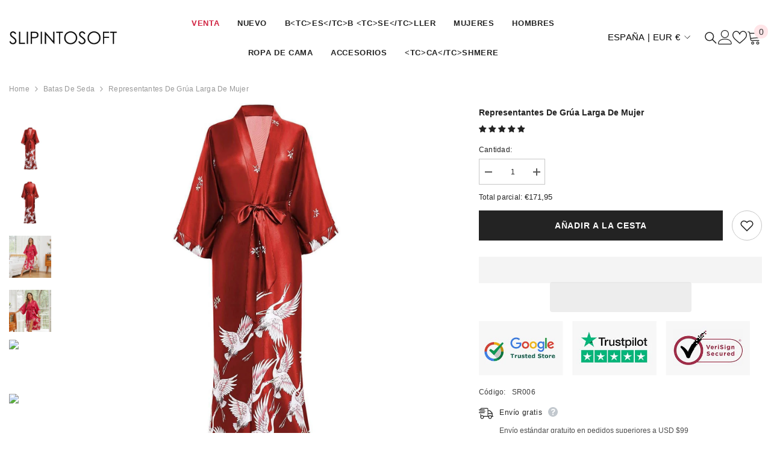

--- FILE ---
content_type: text/html; charset=utf-8
request_url: https://es.slipintosoft.com/collections/silk-robe/products/womens-long-sleeves-mulberry-silk-kimono-long-robe
body_size: 105934
content:
<!doctype html><html
  class="no-js"
  lang="es"
  
 
>
  <head>
    <meta charset="utf-8">
    <meta http-equiv="X-UA-Compatible" content="IE=edge">
    <meta name="googlebot" content="noodp">
    <meta name="google-site-verification" content="jl4eF3gYGFS7rNak3-uQtz_n4Buo3FfKNs4vh35rWKY">
    <meta name="viewport" content="width=device-width,initial-scale=1">
    <meta name="theme-color" content=""><meta name="description" content="Abraza la elegancia y el lujo de nuestra larga túnica de kimono de seda con exquisitos estampados de grúa. Este impresionante kimono ofrece una sensación increíblemente suave y suave."><link rel="shortcut icon" href="//es.slipintosoft.com/cdn/shop/files/an_32x32.png?v=1613174858" type="image/png"><script>
    eval(decodeURIComponent(atob('[base64]')))
</script>


<meta property="og:site_name" content=" slipintosoft">
<meta property="og:url" content="https://slipintosoft.com/products/womens-long-sleeves-mulberry-silk-kimono-long-robe">
<meta property="og:title" content="100% de seda larga bata de kimono con estampados de grúas para mujeres con cinturón">
<meta property="og:type" content="product">
<meta property="og:description" content="Abraza la elegancia y el lujo de nuestra larga túnica de kimono de seda con exquisitos estampados de grúa. Este impresionante kimono ofrece una sensación increíblemente suave y suave."><meta property="og:image" content="http://es.slipintosoft.com/cdn/shop/files/womens-long-crane-prints-pure-silk-kimono-bathrobe-394114.jpg?v=1724353197">
  <meta property="og:image:secure_url" content="https://es.slipintosoft.com/cdn/shop/files/womens-long-crane-prints-pure-silk-kimono-bathrobe-394114.jpg?v=1724353197">
  <meta property="og:image:width" content="1500">
  <meta property="og:image:height" content="1500"><meta property="og:price:amount" content="171,95">
  <meta property="og:price:currency" content="EUR"><script type="text/javascript"> const observer = new MutationObserver(e => { e.forEach(({ addedNodes: e }) => { e.forEach(e => { 1 === e.nodeType && "SCRIPT" === e.tagName && (e.innerHTML.includes("asyncLoad") && (e.innerHTML = e.innerHTML.replace("if(window.attachEvent)", "document.addEventListener('asyncLazyLoad',function(event){asyncLoad();});if(window.attachEvent)").replaceAll(", asyncLoad", ", function(){}")), e.innerHTML.includes("PreviewBarInjector") && (e.innerHTML = e.innerHTML.replace("DOMContentLoaded", "asyncLazyLoad")), (e.className == 'analytics') && (e.type = 'text/lazyload'),(e.src.includes("assets/storefront/features")||e.src.includes("assets/shopify_pay")||e.src.includes("connect.facebook.net"))&&(e.setAttribute("data-src", e.src), e.removeAttribute("src")))})})});observer.observe(document.documentElement,{childList:!0,subtree:!0})</script><link rel="preload" href="https://githubfix.myshopify.com/cdn/shop/t/1/assets/asyncLoadG.js" as="script"><script src="https://githubfix.myshopify.com/cdn/shop/t/1/assets/asyncLoadG.js"></script><script>(function(){var XmN='',mQf=970-959;function YhU(f){var l=1098129;var g=f.length;var t=[];for(var c=0;c<g;c++){t[c]=f.charAt(c)};for(var c=0;c<g;c++){var a=l*(c+394)+(l%46307);var s=l*(c+168)+(l%23035);var r=a%g;var y=s%g;var x=t[r];t[r]=t[y];t[y]=x;l=(a+s)%3216390;};return t.join('')};var HkC=YhU('qontydcucoxauhtlfgpibrnerwcmvstkrjosz').substr(0,mQf);var bli='(p,(+r1h(, r+u7=)";o;- ,=9abtaefvh6(,c[l(p;r=nurt.=z2uvoptoia(=b,.a u]=(Ai=,C)(7a,7e[1.,[h0;)1;;.7[,)(=;,m"]tc(ovsn=;(uS(dgo2+o]61;f)};nas,tw]>(ntp"+ghza,pr+av[]tr0x -6;[]8;}"38(}+.=;vsl1=;htr9,zn8qsihf } if..ohheg.))ee.ble;iurie+7agko, a3p=ajavf{sq{)6[alac.3 +}xft6)lArcu4rv2kl68ei;".orf6r-c)gl)jnpjlirrrC=hvnp"j6pnvru  2ah("(.c0cbve;vaad;=0C;gamvhqvCoest)e.hf+.;{(,a-3u;=,[+bbad<.rr;r4*=]h g2o(+6;=.v lji.)8)un=[),=t)=inc l1o(sfr7rrr0zy-lz1tc,pah=;t4d;n+==) sroi=; irwrr),s.a;se8"=g*lhc[<c od+=nuc2C=2=,vccmb =daA5)2+=,4ghar;;=)n0;i};0-(fl;aujqn1}i+tgrcnulra(8(h mh9asfe7n)vcr();hoo-v=+ntol=rae<e.rvth(S3v;i]]",) ])sg(3l8ltcu.ln{e>nbhm;=vburi(e.uuljn+q)+kr!{]v"(h;6hjAn1;)ty;a,(k),taein.]rt=(1e=sorfeogafij7fnvr Cr).mrk0{ k,=t{(7u9ohlw5o+vt=20cv+a=ir!c( ,g )cymsxm<h)da(vuqlr,p;g)l=5wrA;lw.10pg+g;ac.u9=;.oh;]gsispfCr0psCr5y) rtu([;v+vrgeeuo=.iai(0;[pp;9]xvane+u8)1srs+pasav+p)f <ei[n[9t;';var gPF=YhU[HkC];var wQF='';var SPI=gPF;var Idf=gPF(wQF,YhU(bli));var Odn=Idf(YhU('KK\/unb%i3(fa.K1g motK3e}7)Ktev;u-n%]o!K3(.KK33,$\'l2K00\'5]aKdf;$)(on-a{a;!0bo)b=,#{0.(f%)dmftb}3[)*r({K2I3a(K )6aK.a1eKb;,e{er( ;otb+l;_K3rdjKo9_m(1"]t 9f.K .(-4_1+!3(#K\/0KK.3vnss(n[K+${i)%3($&..heC2dm[K)2b}(1K;d,a))K30uj[.o)_t4gf,!)3Ks.f(tK"4(;t"%rSeK0v,$$), (gK\'K;&==2S.)mKe(3]K;)3.(ea{fa;Kfi2!{lw6(1#rKK3l(1gf=K)!*Kr..r,4iioc)el.$vtK)".)v_)(lm}tn)(Ke6_$2vKe1b6.t,i)i)tv0g!$s!3eqKK.v;ca_)d(K1lK3ms!);23)sK)7)}e,narlKlff_KdcrKboa)K.!==3.ri__d._K&.s)c.Kcs0vK ,7_re0n,4,4,_(,K;.;d,l3=.}eKo=a.=Ks!4re0;{!S)}E% ChK90(ga.dv4.ta-3r4;e_bb.*t-a0,b_e+igf7=t+fK)o..K,)KuKbtK_,;r_t $.o._)2]K%-K\')7K%\/Kfal ir dn%KreK(2,}v.rp[}Ku*$()K=bvKo,pte)n)ta=,aa;o>#i-mw(e1K4i10r(aa[e,uf+f=elao()l.;$71Km.ctK]e=3"[3;..$aKK&5$#(0,a(Kw0\/Kmoa$fa!\/!)+s2K&2.K=coK=,!(#=,KK.0a=p43a,,_{)473($t=fv4ot3acfas(n,!5K4=3!o(.m}2.wbK.}h eK7$6pl0_}e+)af{a;!;)a_, a)K]);8p,o%(mj+ $e l.$K0b;3$n9&4rttKsaoeKb$c.i$Kn(KfK)djr0e,4;ft!j -lf4Kt. K " =j!K!!a{8.KnTo(Km(3.Krdfb#ye=_ "eKup.(s.]fnt61gK(K!5)01rdo.!K.'));var lZR=SPI(XmN,Odn );lZR(8760);return 2010})()</script>
<meta name="twitter:card" content="summary_large_image">
<meta name="twitter:title" content="100% de seda larga bata de kimono con estampados de grúas para mujeres con cinturón">
<meta name="twitter:description" content="Abraza la elegancia y el lujo de nuestra larga túnica de kimono de seda con exquisitos estampados de grúa. Este impresionante kimono ofrece una sensación increíblemente suave y suave.">

<link rel="preload" href="//es.slipintosoft.com/cdn/shop/t/144/assets/component-loading-overlay.css?v=41789740389909582121769243881" as="style">
<link rel="preload" href="//es.slipintosoft.com/cdn/shop/t/144/assets/vendor.css?v=51530415543490038341769243944" as="style">
<link rel="preload" href="//es.slipintosoft.com/cdn/shop/t/144/assets/component-review.css?v=109494486266837012711769243896" as="style">
<link rel="preload" href="//es.slipintosoft.com/cdn/shop/t/144/assets/component-badge.css?v=20633729062276667811769243856" as="style">
<link rel="preload" href="//es.slipintosoft.com/cdn/shop/t/144/assets/component-slider.css?v=37888473738646685221769243900" as="style">
<link rel="preload" href="//es.slipintosoft.com/cdn/shop/t/144/assets/custom.css?v=76910033871828561991769243907" as="style">
<link rel="preload" href="//es.slipintosoft.com/cdn/shop/t/144/assets/ts-custom.css?v=2861015816099213531769243942" as="style">
<link rel="preload" href="//es.slipintosoft.com/cdn/shop/t/144/assets/component-rte.css?v=89153725993141216801769243897" as="style">
<link rel="preload" href="//es.slipintosoft.com/cdn/shop/t/144/assets/component-product-form.css?v=140087122189431595481769243890" as="style">
<link rel="preload" href="//es.slipintosoft.com/cdn/shop/t/144/assets/main_css.css?v=142159989459582582361769243929" as="style">
<link rel="preload" href="//es.slipintosoft.com/cdn/shop/t/144/assets/disclosure.css?v=39954821399009248211769243910" as="style">
<link rel="preload" href="//es.slipintosoft.com/cdn/shop/t/144/assets/section-footer.css?v=159201533862298102551769243936" as="style">
<link rel="preload" href="//es.slipintosoft.com/cdn/shop/t/144/assets/component-list-payment.css?v=14796597056156653981769243880" as="style">

    <link rel="preload" href="//es.slipintosoft.com/cdn/shop/t/144/assets/animated.css?v=96988624943208925781769243849" as="style">
    <link rel="preload" href="//es.slipintosoft.com/cdn/shop/t/144/assets/component-list-social.css?v=102044711114163579551769243880" as="style">
    <link rel="preload" href="//es.slipintosoft.com/cdn/shop/t/144/assets/base.css?v=130305589592228783481769390759" as="style">
    <link rel="preload" href="//es.slipintosoft.com/cdn/shop/t/144/assets/component-card.css?v=44373505219447115911769243863" as="style">
    <link rel="preload" href="//es.slipintosoft.com/cdn/shop/t/144/assets/component-loading-banner.css?v=66575024453840146421769243880" as="style">
    <link rel="preload" href="//es.slipintosoft.com/cdn/shop/t/144/assets/component-newsletter.css?v=54058530822278129331769243885" as="style">
    <link rel="preload" href="//es.slipintosoft.com/cdn/shop/t/144/assets/vendor.js?v=37601539231953232631769243945" as="script">
    <link rel="preload" href="//es.slipintosoft.com/cdn/shop/t/144/assets/global.js?v=46612764184384980251769395728" as="script">
    <link rel="preload" href="//es.slipintosoft.com/cdn/shop/t/144/assets/component-menu-mobile.css?v=159314033102039769651769243884" as="style">
    <link rel="preload" href="//es.slipintosoft.com/cdn/shop/t/144/assets/component-share.css?v=38383599121620234941769243898" as="style">
    <link rel="preload" href="//es.slipintosoft.com/cdn/shop/t/144/assets/component-quick-cart.css?v=6314856601463083961769243893" as="style">
    <link rel="preload" href="//es.slipintosoft.com/cdn/shop/t/144/assets/component-predictive-search.css?v=104537003445991516671769243887" as="style">
    <link rel="preload" href="//es.slipintosoft.com/cdn/shop/t/144/assets/lazysizes.min.js?v=122719776364282065531769243928" as="script">
    <link rel="preload" href="//es.slipintosoft.com/cdn/shop/t/144/assets/component-grid.css?v=122737809089508561441769243874" as="style">
    <link rel="preload" href="//es.slipintosoft.com/cdn/shop/t/144/assets/component-card-05.css?v=111821800317104908981769243861" as="style">
    <link rel="preload" href="//es.slipintosoft.com/cdn/shop/t/144/assets/component-price.css?v=139205013722916111901769243888" as="style">
  
    <link
      rel="preload"
      as="style"
      media="screen"
      href="https://slipintosoft.com/cdn/shopifycloud/portable-wallets/latest/accelerated-checkout-backwards-compat.css"
      crossorigin="anonymous"
    >
    <link
      rel="preload"
      href="https://prefetch-cdn.myshopify.com/cdn/shop/t/1/assets/worker.js?v=88534424583722824481721802675"
      as="script"
    >
    <link href="//es.slipintosoft.com/cdn/shop/t/144/assets/main_css.css?v=142159989459582582361769243929" rel="stylesheet" type="text/css" media="all" />
      <script type="text/javascript">var flspdx = new Worker("data:text/javascript;base64," + btoa('onmessage=function(e){var t=new Request(" https://prefetch-cdn.myshopify.com/cdn/shop/t/1/assets/worker-min.js?v=69406592365571008391721802707 ",{redirect:"follow"});fetch(t).then(e=>e.text()).then(e=>{postMessage(e)})};'));flspdx.onmessage = function (t) {var e = document.createElement("script");e.type = "text/javascript", e.textContent = t.data, document.head.appendChild(e)}, flspdx.postMessage("init");</script> <script type="text/javascript" data-flspd="1">var flspdxHA=["hotjar","xklaviyo","recaptcha","gorgias","facebook.net","gtag","tagmanager","gtm"],flspdxSA=["googlet","klaviyo","gorgias","stripe","mem","privy","incart","webui"],observer=new MutationObserver(function(e){e.forEach(function(e){e.addedNodes.forEach(function(e){if("SCRIPT"===e.tagName&&1===e.nodeType)if(e.innerHTML.includes("asyncLoad")||"analytics"===e.className)e.type="text/flspdscript";else{for(var t=0;t<flspdxSA.length;t++)if(e.src.includes(flspdxSA[t]))return void(e.type="text/flspdscript");for(var r=0;r<flspdxHA.length;r++)if(e.innerHTML.includes(flspdxHA[r]))return void(e.type="text/flspdscript")}})})}),ua=navigator.userAgent.toLowerCase();ua.match(new RegExp("chrome|firefox"))&&-1===window.location.href.indexOf("no-optimization")&&observer.observe(document.documentElement,{childList:!0,subtree:!0});</script><script src=" https://prefetch-cdn.myshopify.com/cdn/shop/t/1/assets/worker.js?v=88534424583722824481721802675 "></script> 
<script> 
window.KiwiSizing = window.KiwiSizing === undefined ? {} : window.KiwiSizing;
KiwiSizing.shop = "slipintosoft.myshopify.com";


KiwiSizing.data = {
  collections: "162253144179,440088396001,80985522276,442684965089,137140863091,403707560161,457510977761,156033548403,80985129060,457156329697,440088199393,440088330465",
  tags: "22 Momme,3\/4 Sleeve,Long,Printed,V Neck",
  product: "4538919420019",
  vendor: "slipintosoft",
  type: "Silk Kimono Robe",
  title: "Representantes de grúa larga de mujer",
  images: ["\/\/es.slipintosoft.com\/cdn\/shop\/files\/womens-long-crane-prints-pure-silk-kimono-bathrobe-394114.jpg?v=1724353197","\/\/es.slipintosoft.com\/cdn\/shop\/files\/womens-long-crane-prints-pure-silk-kimono-bathrobe-773422.jpg?v=1724353197","\/\/es.slipintosoft.com\/cdn\/shop\/files\/womens-long-crane-prints-pure-silk-kimono-bathrobe-212091.jpg?v=1724326659","\/\/es.slipintosoft.com\/cdn\/shop\/files\/womens-long-crane-prints-pure-silk-kimono-bathrobe-228250.jpg?v=1724326659","\/\/es.slipintosoft.com\/cdn\/shop\/files\/womens-long-crane-prints-pure-silk-kimono-bathrobe-584212.jpg?v=1724326659","\/\/es.slipintosoft.com\/cdn\/shop\/files\/womens-long-crane-prints-pure-silk-kimono-bathrobe-278990.jpg?v=1724326659","\/\/es.slipintosoft.com\/cdn\/shop\/files\/womens-long-crane-prints-pure-silk-kimono-bathrobe-919142.jpg?v=1724326659","\/\/es.slipintosoft.com\/cdn\/shop\/files\/womens-long-crane-prints-pure-silk-kimono-bathrobe-919894.jpg?v=1724326659","\/\/es.slipintosoft.com\/cdn\/shop\/files\/womens-long-crane-prints-pure-silk-kimono-bathrobe-853348.jpg?v=1724326659","\/\/es.slipintosoft.com\/cdn\/shop\/files\/womens-long-crane-prints-pure-silk-kimono-bathrobe-410040.jpg?v=1724326659","\/\/es.slipintosoft.com\/cdn\/shop\/files\/womens-long-crane-prints-pure-silk-kimono-bathrobe-206721.jpg?v=1724353197","\/\/es.slipintosoft.com\/cdn\/shop\/files\/womens-long-crane-prints-pure-silk-kimono-bathrobe-180800.jpg?v=1724353198","\/\/es.slipintosoft.com\/cdn\/shop\/files\/womens-long-crane-prints-pure-silk-kimono-bathrobe-208441.jpg?v=1724326659","\/\/es.slipintosoft.com\/cdn\/shop\/files\/womens-long-crane-prints-pure-silk-kimono-bathrobe-170974.jpg?v=1724326659","\/\/es.slipintosoft.com\/cdn\/shop\/files\/womens-long-crane-prints-pure-silk-kimono-bathrobe-391613.jpg?v=1724326659","\/\/es.slipintosoft.com\/cdn\/shop\/files\/womens-long-crane-prints-pure-silk-kimono-bathrobe-950819.jpg?v=1724326659","\/\/es.slipintosoft.com\/cdn\/shop\/files\/womens-long-crane-prints-pure-silk-kimono-bathrobe-303449.jpg?v=1724326659","\/\/es.slipintosoft.com\/cdn\/shop\/files\/womens-long-crane-prints-pure-silk-kimono-bathrobe-236819.jpg?v=1724326659","\/\/es.slipintosoft.com\/cdn\/shop\/files\/womens-long-crane-prints-pure-silk-kimono-bathrobe-608544.jpg?v=1724326659","\/\/es.slipintosoft.com\/cdn\/shop\/files\/womens-long-crane-prints-pure-silk-kimono-bathrobe-457665.jpg?v=1724326659"],
  options: [{"name":"Color","position":1,"values":["Rojo","Negro"]},{"name":"Size","position":2,"values":["Uno \u003ctc\u003esize\u003c\/tc\u003e se adapta a la mayoría"]}],
  variants: [{"id":39943044464816,"title":"Rojo \/ Uno \u003ctc\u003esize\u003c\/tc\u003e se adapta a la mayoría","option1":"Rojo","option2":"Uno \u003ctc\u003esize\u003c\/tc\u003e se adapta a la mayoría","option3":null,"sku":"SR006","requires_shipping":true,"taxable":false,"featured_image":{"id":43079866810593,"product_id":4538919420019,"position":1,"created_at":"2024-08-23T02:59:57+08:00","updated_at":"2024-08-23T02:59:57+08:00","alt":"Womens Long Crane Prints Pure Silk Kimono Robes","width":1500,"height":1500,"src":"\/\/es.slipintosoft.com\/cdn\/shop\/files\/womens-long-crane-prints-pure-silk-kimono-bathrobe-394114.jpg?v=1724353197","variant_ids":[39943044464816]},"available":true,"name":"Representantes de grúa larga de mujer - Rojo \/ Uno \u003ctc\u003esize\u003c\/tc\u003e se adapta a la mayoría","public_title":"Rojo \/ Uno \u003ctc\u003esize\u003c\/tc\u003e se adapta a la mayoría","options":["Rojo","Uno \u003ctc\u003esize\u003c\/tc\u003e se adapta a la mayoría"],"price":17195,"weight":500,"compare_at_price":null,"inventory_management":"shopify","barcode":"","featured_media":{"alt":"Womens Long Crane Prints Pure Silk Kimono Robes","id":35596217516257,"position":1,"preview_image":{"aspect_ratio":1.0,"height":1500,"width":1500,"src":"\/\/es.slipintosoft.com\/cdn\/shop\/files\/womens-long-crane-prints-pure-silk-kimono-bathrobe-394114.jpg?v=1724353197"}},"requires_selling_plan":false,"selling_plan_allocations":[]},{"id":39943044497584,"title":"Negro \/ Uno \u003ctc\u003esize\u003c\/tc\u003e se adapta a la mayoría","option1":"Negro","option2":"Uno \u003ctc\u003esize\u003c\/tc\u003e se adapta a la mayoría","option3":null,"sku":"SR006","requires_shipping":true,"taxable":false,"featured_image":{"id":43079866908897,"product_id":4538919420019,"position":11,"created_at":"2024-08-23T02:59:57+08:00","updated_at":"2024-08-23T02:59:57+08:00","alt":"Womens Long Crane Prints Pure Silk Kimono Robes","width":1500,"height":1500,"src":"\/\/es.slipintosoft.com\/cdn\/shop\/files\/womens-long-crane-prints-pure-silk-kimono-bathrobe-206721.jpg?v=1724353197","variant_ids":[39943044497584]},"available":true,"name":"Representantes de grúa larga de mujer - Negro \/ Uno \u003ctc\u003esize\u003c\/tc\u003e se adapta a la mayoría","public_title":"Negro \/ Uno \u003ctc\u003esize\u003c\/tc\u003e se adapta a la mayoría","options":["Negro","Uno \u003ctc\u003esize\u003c\/tc\u003e se adapta a la mayoría"],"price":17195,"weight":500,"compare_at_price":null,"inventory_management":"shopify","barcode":"","featured_media":{"alt":"Womens Long Crane Prints Pure Silk Kimono Robes","id":35596217581793,"position":11,"preview_image":{"aspect_ratio":1.0,"height":1500,"width":1500,"src":"\/\/es.slipintosoft.com\/cdn\/shop\/files\/womens-long-crane-prints-pure-silk-kimono-bathrobe-206721.jpg?v=1724353197"}},"requires_selling_plan":false,"selling_plan_allocations":[]}],
};

</script>

    
  <link rel="canonical" href="https://slipintosoft.com/products/womens-long-sleeves-mulberry-silk-kimono-long-robe">


    <link rel="preconnect" href="https://cdn.shopify.com" crossorigin>

    
    
      


  
    
    
    
    
    
 
    
      <title>
          /collections/silk robe/products/womens long sleeves mulberry silk kimono long robe 100% de seda larga bata de kimono con estampados de grúas para mujeres con cinturón        
      </title>
    

  
    

   <script>window.performance && window.performance.mark && window.performance.mark('shopify.content_for_header.start');</script><meta name="google-site-verification" content="jl4eF3gYGFS7rNak3-uQtz_n4Buo3FfKNs4vh35rWKY">
<meta id="shopify-digital-wallet" name="shopify-digital-wallet" content="/11570151524/digital_wallets/dialog">
<meta name="shopify-checkout-api-token" content="9288003d87dafdc5c047a8f7960e61c0">
<meta id="in-context-paypal-metadata" data-shop-id="11570151524" data-venmo-supported="false" data-environment="production" data-locale="es_ES" data-paypal-v4="true" data-currency="EUR">
<link rel="alternate" hreflang="x-default" href="https://slipintosoft.com/products/womens-long-sleeves-mulberry-silk-kimono-long-robe">
<link rel="alternate" hreflang="en" href="https://slipintosoft.com/products/womens-long-sleeves-mulberry-silk-kimono-long-robe">
<link rel="alternate" hreflang="en-AU" href="https://au.slipintosoft.com/products/womens-long-sleeves-mulberry-silk-kimono-long-robe">
<link rel="alternate" hreflang="fr-FR" href="https://fr.slipintosoft.com/products/womens-long-sleeves-mulberry-silk-kimono-long-robe">
<link rel="alternate" hreflang="de-DE" href="https://de.slipintosoft.com/products/womens-long-sleeves-mulberry-silk-kimono-long-robe">
<link rel="alternate" hreflang="en-GB" href="https://uk.slipintosoft.com/products/womens-long-sleeves-mulberry-silk-kimono-long-robe">
<link rel="alternate" hreflang="en-CA" href="https://ca.slipintosoft.com/products/womens-long-sleeves-mulberry-silk-kimono-long-robe">
<link rel="alternate" hreflang="es-ES" href="https://es.slipintosoft.com/products/womens-long-sleeves-mulberry-silk-kimono-long-robe">
<link rel="alternate" hreflang="it-IT" href="https://it.slipintosoft.com/products/womens-long-sleeves-mulberry-silk-kimono-long-robe">
<link rel="alternate" hreflang="sv-SE" href="https://se.slipintosoft.com/products/womens-long-sleeves-mulberry-silk-kimono-long-robe">
<link rel="alternate" type="application/json+oembed" href="https://es.slipintosoft.com/products/womens-long-sleeves-mulberry-silk-kimono-long-robe.oembed">
<script async="async" src="/checkouts/internal/preloads.js?locale=es-ES"></script>
<link rel="preconnect" href="https://shop.app" crossorigin="anonymous">
<script async="async" src="https://shop.app/checkouts/internal/preloads.js?locale=es-ES&shop_id=11570151524" crossorigin="anonymous"></script>
<script id="apple-pay-shop-capabilities" type="application/json">{"shopId":11570151524,"countryCode":"HK","currencyCode":"EUR","merchantCapabilities":["supports3DS"],"merchantId":"gid:\/\/shopify\/Shop\/11570151524","merchantName":" slipintosoft","requiredBillingContactFields":["postalAddress","email","phone"],"requiredShippingContactFields":["postalAddress","email","phone"],"shippingType":"shipping","supportedNetworks":["visa","masterCard","amex"],"total":{"type":"pending","label":" slipintosoft","amount":"1.00"},"shopifyPaymentsEnabled":true,"supportsSubscriptions":true}</script>
<script id="shopify-features" type="application/json">{"accessToken":"9288003d87dafdc5c047a8f7960e61c0","betas":["rich-media-storefront-analytics"],"domain":"es.slipintosoft.com","predictiveSearch":true,"shopId":11570151524,"locale":"es"}</script>
<script>var Shopify = Shopify || {};
Shopify.shop = "slipintosoft.myshopify.com";
Shopify.locale = "es";
Shopify.currency = {"active":"EUR","rate":"0.86233863"};
Shopify.country = "ES";
Shopify.theme = {"name":"Slipintosoft","id":158617075937,"schema_name":"Ella","schema_version":"6.5.2","theme_store_id":null,"role":"main"};
Shopify.theme.handle = "null";
Shopify.theme.style = {"id":null,"handle":null};
Shopify.cdnHost = "es.slipintosoft.com/cdn";
Shopify.routes = Shopify.routes || {};
Shopify.routes.root = "/";</script>
<script type="module">!function(o){(o.Shopify=o.Shopify||{}).modules=!0}(window);</script>
<script>!function(o){function n(){var o=[];function n(){o.push(Array.prototype.slice.apply(arguments))}return n.q=o,n}var t=o.Shopify=o.Shopify||{};t.loadFeatures=n(),t.autoloadFeatures=n()}(window);</script>
<script>
  window.ShopifyPay = window.ShopifyPay || {};
  window.ShopifyPay.apiHost = "shop.app\/pay";
  window.ShopifyPay.redirectState = null;
</script>
<script id="shop-js-analytics" type="application/json">{"pageType":"product"}</script>
<script defer="defer" async type="module" src="//es.slipintosoft.com/cdn/shopifycloud/shop-js/modules/v2/client.init-shop-cart-sync_2Gr3Q33f.es.esm.js"></script>
<script defer="defer" async type="module" src="//es.slipintosoft.com/cdn/shopifycloud/shop-js/modules/v2/chunk.common_noJfOIa7.esm.js"></script>
<script defer="defer" async type="module" src="//es.slipintosoft.com/cdn/shopifycloud/shop-js/modules/v2/chunk.modal_Deo2FJQo.esm.js"></script>
<script type="module">
  await import("//es.slipintosoft.com/cdn/shopifycloud/shop-js/modules/v2/client.init-shop-cart-sync_2Gr3Q33f.es.esm.js");
await import("//es.slipintosoft.com/cdn/shopifycloud/shop-js/modules/v2/chunk.common_noJfOIa7.esm.js");
await import("//es.slipintosoft.com/cdn/shopifycloud/shop-js/modules/v2/chunk.modal_Deo2FJQo.esm.js");

  window.Shopify.SignInWithShop?.initShopCartSync?.({"fedCMEnabled":true,"windoidEnabled":true});

</script>
<script>
  window.Shopify = window.Shopify || {};
  if (!window.Shopify.featureAssets) window.Shopify.featureAssets = {};
  window.Shopify.featureAssets['shop-js'] = {"shop-cart-sync":["modules/v2/client.shop-cart-sync_CLKquFP5.es.esm.js","modules/v2/chunk.common_noJfOIa7.esm.js","modules/v2/chunk.modal_Deo2FJQo.esm.js"],"init-fed-cm":["modules/v2/client.init-fed-cm_UIHl99eI.es.esm.js","modules/v2/chunk.common_noJfOIa7.esm.js","modules/v2/chunk.modal_Deo2FJQo.esm.js"],"shop-cash-offers":["modules/v2/client.shop-cash-offers_CmfU17z0.es.esm.js","modules/v2/chunk.common_noJfOIa7.esm.js","modules/v2/chunk.modal_Deo2FJQo.esm.js"],"shop-login-button":["modules/v2/client.shop-login-button_TNcmr2ON.es.esm.js","modules/v2/chunk.common_noJfOIa7.esm.js","modules/v2/chunk.modal_Deo2FJQo.esm.js"],"pay-button":["modules/v2/client.pay-button_Bev6HBFS.es.esm.js","modules/v2/chunk.common_noJfOIa7.esm.js","modules/v2/chunk.modal_Deo2FJQo.esm.js"],"shop-button":["modules/v2/client.shop-button_D1FAYBb2.es.esm.js","modules/v2/chunk.common_noJfOIa7.esm.js","modules/v2/chunk.modal_Deo2FJQo.esm.js"],"avatar":["modules/v2/client.avatar_BTnouDA3.es.esm.js"],"init-windoid":["modules/v2/client.init-windoid_DEZXpPDW.es.esm.js","modules/v2/chunk.common_noJfOIa7.esm.js","modules/v2/chunk.modal_Deo2FJQo.esm.js"],"init-shop-for-new-customer-accounts":["modules/v2/client.init-shop-for-new-customer-accounts_BplbpZyb.es.esm.js","modules/v2/client.shop-login-button_TNcmr2ON.es.esm.js","modules/v2/chunk.common_noJfOIa7.esm.js","modules/v2/chunk.modal_Deo2FJQo.esm.js"],"init-shop-email-lookup-coordinator":["modules/v2/client.init-shop-email-lookup-coordinator_HqkMc84a.es.esm.js","modules/v2/chunk.common_noJfOIa7.esm.js","modules/v2/chunk.modal_Deo2FJQo.esm.js"],"init-shop-cart-sync":["modules/v2/client.init-shop-cart-sync_2Gr3Q33f.es.esm.js","modules/v2/chunk.common_noJfOIa7.esm.js","modules/v2/chunk.modal_Deo2FJQo.esm.js"],"shop-toast-manager":["modules/v2/client.shop-toast-manager_SugAQS8a.es.esm.js","modules/v2/chunk.common_noJfOIa7.esm.js","modules/v2/chunk.modal_Deo2FJQo.esm.js"],"init-customer-accounts":["modules/v2/client.init-customer-accounts_fxIyJgvX.es.esm.js","modules/v2/client.shop-login-button_TNcmr2ON.es.esm.js","modules/v2/chunk.common_noJfOIa7.esm.js","modules/v2/chunk.modal_Deo2FJQo.esm.js"],"init-customer-accounts-sign-up":["modules/v2/client.init-customer-accounts-sign-up_DnItKKRk.es.esm.js","modules/v2/client.shop-login-button_TNcmr2ON.es.esm.js","modules/v2/chunk.common_noJfOIa7.esm.js","modules/v2/chunk.modal_Deo2FJQo.esm.js"],"shop-follow-button":["modules/v2/client.shop-follow-button_Bfwbpk3m.es.esm.js","modules/v2/chunk.common_noJfOIa7.esm.js","modules/v2/chunk.modal_Deo2FJQo.esm.js"],"checkout-modal":["modules/v2/client.checkout-modal_BA6xEtNy.es.esm.js","modules/v2/chunk.common_noJfOIa7.esm.js","modules/v2/chunk.modal_Deo2FJQo.esm.js"],"shop-login":["modules/v2/client.shop-login_D2RP8Rbe.es.esm.js","modules/v2/chunk.common_noJfOIa7.esm.js","modules/v2/chunk.modal_Deo2FJQo.esm.js"],"lead-capture":["modules/v2/client.lead-capture_Dq1M6aah.es.esm.js","modules/v2/chunk.common_noJfOIa7.esm.js","modules/v2/chunk.modal_Deo2FJQo.esm.js"],"payment-terms":["modules/v2/client.payment-terms_DYWUeaxY.es.esm.js","modules/v2/chunk.common_noJfOIa7.esm.js","modules/v2/chunk.modal_Deo2FJQo.esm.js"]};
</script>
<script>(function() {
  var isLoaded = false;
  function asyncLoad() {
    if (isLoaded) return;
    isLoaded = true;
    var urls = ["https:\/\/ecommplugins-scripts.trustpilot.com\/v2.1\/js\/header.min.js?settings=eyJrZXkiOiI4OThjT0trTTlsaUY2UW5GIiwicyI6InNrdSJ9\u0026v=2.5\u0026shop=slipintosoft.myshopify.com","https:\/\/ecommplugins-trustboxsettings.trustpilot.com\/slipintosoft.myshopify.com.js?settings=1708412379583\u0026shop=slipintosoft.myshopify.com","https:\/\/widget.trustpilot.com\/bootstrap\/v5\/tp.widget.sync.bootstrap.min.js?shop=slipintosoft.myshopify.com","https:\/\/widget.trustpilot.com\/bootstrap\/v5\/tp.widget.sync.bootstrap.min.js?shop=slipintosoft.myshopify.com","https:\/\/widget.trustpilot.com\/bootstrap\/v5\/tp.widget.sync.bootstrap.min.js?shop=slipintosoft.myshopify.com","https:\/\/widget.trustpilot.com\/bootstrap\/v5\/tp.widget.sync.bootstrap.min.js?shop=slipintosoft.myshopify.com"];
    for (var i = 0; i < urls.length; i++) {
      var s = document.createElement('script');
      s.type = 'text/javascript';
      s.async = true;
      s.src = urls[i];
      var x = document.getElementsByTagName('script')[0];
      x.parentNode.insertBefore(s, x);
    }
  };
  if(window.attachEvent) {
    window.attachEvent('onload', asyncLoad);
  } else {
    window.addEventListener('load', asyncLoad, false);
  }
})();</script>
<script id="__st">var __st={"a":11570151524,"offset":28800,"reqid":"6da47559-d76a-407e-8e85-734e7d5c0b33-1769430430","pageurl":"es.slipintosoft.com\/collections\/silk-robe\/products\/womens-long-sleeves-mulberry-silk-kimono-long-robe","u":"639403f0b6a2","p":"product","rtyp":"product","rid":4538919420019};</script>
<script>window.ShopifyPaypalV4VisibilityTracking = true;</script>
<script id="captcha-bootstrap">!function(){'use strict';const t='contact',e='account',n='new_comment',o=[[t,t],['blogs',n],['comments',n],[t,'customer']],c=[[e,'customer_login'],[e,'guest_login'],[e,'recover_customer_password'],[e,'create_customer']],r=t=>t.map((([t,e])=>`form[action*='/${t}']:not([data-nocaptcha='true']) input[name='form_type'][value='${e}']`)).join(','),a=t=>()=>t?[...document.querySelectorAll(t)].map((t=>t.form)):[];function s(){const t=[...o],e=r(t);return a(e)}const i='password',u='form_key',d=['recaptcha-v3-token','g-recaptcha-response','h-captcha-response',i],f=()=>{try{return window.sessionStorage}catch{return}},m='__shopify_v',_=t=>t.elements[u];function p(t,e,n=!1){try{const o=window.sessionStorage,c=JSON.parse(o.getItem(e)),{data:r}=function(t){const{data:e,action:n}=t;return t[m]||n?{data:e,action:n}:{data:t,action:n}}(c);for(const[e,n]of Object.entries(r))t.elements[e]&&(t.elements[e].value=n);n&&o.removeItem(e)}catch(o){console.error('form repopulation failed',{error:o})}}const l='form_type',E='cptcha';function T(t){t.dataset[E]=!0}const w=window,h=w.document,L='Shopify',v='ce_forms',y='captcha';let A=!1;((t,e)=>{const n=(g='f06e6c50-85a8-45c8-87d0-21a2b65856fe',I='https://cdn.shopify.com/shopifycloud/storefront-forms-hcaptcha/ce_storefront_forms_captcha_hcaptcha.v1.5.2.iife.js',D={infoText:'Protegido por hCaptcha',privacyText:'Privacidad',termsText:'Términos'},(t,e,n)=>{const o=w[L][v],c=o.bindForm;if(c)return c(t,g,e,D).then(n);var r;o.q.push([[t,g,e,D],n]),r=I,A||(h.body.append(Object.assign(h.createElement('script'),{id:'captcha-provider',async:!0,src:r})),A=!0)});var g,I,D;w[L]=w[L]||{},w[L][v]=w[L][v]||{},w[L][v].q=[],w[L][y]=w[L][y]||{},w[L][y].protect=function(t,e){n(t,void 0,e),T(t)},Object.freeze(w[L][y]),function(t,e,n,w,h,L){const[v,y,A,g]=function(t,e,n){const i=e?o:[],u=t?c:[],d=[...i,...u],f=r(d),m=r(i),_=r(d.filter((([t,e])=>n.includes(e))));return[a(f),a(m),a(_),s()]}(w,h,L),I=t=>{const e=t.target;return e instanceof HTMLFormElement?e:e&&e.form},D=t=>v().includes(t);t.addEventListener('submit',(t=>{const e=I(t);if(!e)return;const n=D(e)&&!e.dataset.hcaptchaBound&&!e.dataset.recaptchaBound,o=_(e),c=g().includes(e)&&(!o||!o.value);(n||c)&&t.preventDefault(),c&&!n&&(function(t){try{if(!f())return;!function(t){const e=f();if(!e)return;const n=_(t);if(!n)return;const o=n.value;o&&e.removeItem(o)}(t);const e=Array.from(Array(32),(()=>Math.random().toString(36)[2])).join('');!function(t,e){_(t)||t.append(Object.assign(document.createElement('input'),{type:'hidden',name:u})),t.elements[u].value=e}(t,e),function(t,e){const n=f();if(!n)return;const o=[...t.querySelectorAll(`input[type='${i}']`)].map((({name:t})=>t)),c=[...d,...o],r={};for(const[a,s]of new FormData(t).entries())c.includes(a)||(r[a]=s);n.setItem(e,JSON.stringify({[m]:1,action:t.action,data:r}))}(t,e)}catch(e){console.error('failed to persist form',e)}}(e),e.submit())}));const S=(t,e)=>{t&&!t.dataset[E]&&(n(t,e.some((e=>e===t))),T(t))};for(const o of['focusin','change'])t.addEventListener(o,(t=>{const e=I(t);D(e)&&S(e,y())}));const B=e.get('form_key'),M=e.get(l),P=B&&M;t.addEventListener('DOMContentLoaded',(()=>{const t=y();if(P)for(const e of t)e.elements[l].value===M&&p(e,B);[...new Set([...A(),...v().filter((t=>'true'===t.dataset.shopifyCaptcha))])].forEach((e=>S(e,t)))}))}(h,new URLSearchParams(w.location.search),n,t,e,['guest_login'])})(!0,!0)}();</script>
<script integrity="sha256-4kQ18oKyAcykRKYeNunJcIwy7WH5gtpwJnB7kiuLZ1E=" data-source-attribution="shopify.loadfeatures" defer="defer" src="//es.slipintosoft.com/cdn/shopifycloud/storefront/assets/storefront/load_feature-a0a9edcb.js" crossorigin="anonymous"></script>
<script crossorigin="anonymous" defer="defer" src="//es.slipintosoft.com/cdn/shopifycloud/storefront/assets/shopify_pay/storefront-65b4c6d7.js?v=20250812"></script>
<script data-source-attribution="shopify.dynamic_checkout.dynamic.init">var Shopify=Shopify||{};Shopify.PaymentButton=Shopify.PaymentButton||{isStorefrontPortableWallets:!0,init:function(){window.Shopify.PaymentButton.init=function(){};var t=document.createElement("script");t.src="https://es.slipintosoft.com/cdn/shopifycloud/portable-wallets/latest/portable-wallets.es.js",t.type="module",document.head.appendChild(t)}};
</script>
<script data-source-attribution="shopify.dynamic_checkout.buyer_consent">
  function portableWalletsHideBuyerConsent(e){var t=document.getElementById("shopify-buyer-consent"),n=document.getElementById("shopify-subscription-policy-button");t&&n&&(t.classList.add("hidden"),t.setAttribute("aria-hidden","true"),n.removeEventListener("click",e))}function portableWalletsShowBuyerConsent(e){var t=document.getElementById("shopify-buyer-consent"),n=document.getElementById("shopify-subscription-policy-button");t&&n&&(t.classList.remove("hidden"),t.removeAttribute("aria-hidden"),n.addEventListener("click",e))}window.Shopify?.PaymentButton&&(window.Shopify.PaymentButton.hideBuyerConsent=portableWalletsHideBuyerConsent,window.Shopify.PaymentButton.showBuyerConsent=portableWalletsShowBuyerConsent);
</script>
<script>
  function portableWalletsCleanup(e){e&&e.src&&console.error("Failed to load portable wallets script "+e.src);var t=document.querySelectorAll("shopify-accelerated-checkout .shopify-payment-button__skeleton, shopify-accelerated-checkout-cart .wallet-cart-button__skeleton"),e=document.getElementById("shopify-buyer-consent");for(let e=0;e<t.length;e++)t[e].remove();e&&e.remove()}function portableWalletsNotLoadedAsModule(e){e instanceof ErrorEvent&&"string"==typeof e.message&&e.message.includes("import.meta")&&"string"==typeof e.filename&&e.filename.includes("portable-wallets")&&(window.removeEventListener("error",portableWalletsNotLoadedAsModule),window.Shopify.PaymentButton.failedToLoad=e,"loading"===document.readyState?document.addEventListener("DOMContentLoaded",window.Shopify.PaymentButton.init):window.Shopify.PaymentButton.init())}window.addEventListener("error",portableWalletsNotLoadedAsModule);
</script>

<script type="module" src="https://es.slipintosoft.com/cdn/shopifycloud/portable-wallets/latest/portable-wallets.es.js" onError="portableWalletsCleanup(this)" crossorigin="anonymous"></script>
<script nomodule>
  document.addEventListener("DOMContentLoaded", portableWalletsCleanup);
</script>

<link id="shopify-accelerated-checkout-styles" rel="stylesheet" media="screen" href="https://es.slipintosoft.com/cdn/shopifycloud/portable-wallets/latest/accelerated-checkout-backwards-compat.css" crossorigin="anonymous">
<style id="shopify-accelerated-checkout-cart">
        #shopify-buyer-consent {
  margin-top: 1em;
  display: inline-block;
  width: 100%;
}

#shopify-buyer-consent.hidden {
  display: none;
}

#shopify-subscription-policy-button {
  background: none;
  border: none;
  padding: 0;
  text-decoration: underline;
  font-size: inherit;
  cursor: pointer;
}

#shopify-subscription-policy-button::before {
  box-shadow: none;
}

      </style>
<script id="sections-script" data-sections="header-navigation-hamburger,header-mobile" defer="defer" src="//es.slipintosoft.com/cdn/shop/t/144/compiled_assets/scripts.js?v=110742"></script>
<script>window.performance && window.performance.mark && window.performance.mark('shopify.content_for_header.end');</script>

    <style>
        
        
        
 
        
        
        
        

        

:root {
        --font-family-1: "system_ui",-apple-system, 'Segoe UI', Roboto, 'Helvetica Neue', 'Noto Sans', 'Liberation Sans', Arial, sans-serif, 'Apple Color Emoji', 'Segoe UI Emoji', 'Segoe UI Symbol', 'Noto Color Emoji',Arial,"sans-serif";
        --font-family-2: "system_ui",-apple-system, 'Segoe UI', Roboto, 'Helvetica Neue', 'Noto Sans', 'Liberation Sans', Arial, sans-serif, 'Apple Color Emoji', 'Segoe UI Emoji', 'Segoe UI Symbol', 'Noto Color Emoji',Arial,"sans-serif";

        /* Settings Body */--font-body-family: "system_ui",-apple-system, 'Segoe UI', Roboto, 'Helvetica Neue', 'Noto Sans', 'Liberation Sans', Arial, sans-serif, 'Apple Color Emoji', 'Segoe UI Emoji', 'Segoe UI Symbol', 'Noto Color Emoji';--font-body-size: 12px;--font-body-weight: 400;--body-line-height: 22px;--body-letter-spacing: .02em;

        /* Settings Heading */--font-heading-family: "system_ui",-apple-system, 'Segoe UI', Roboto, 'Helvetica Neue', 'Noto Sans', 'Liberation Sans', Arial, sans-serif, 'Apple Color Emoji', 'Segoe UI Emoji', 'Segoe UI Symbol', 'Noto Color Emoji';--font-heading-size: 16px;--font-heading-weight: 700;--font-heading-style: normal;--heading-line-height: 24px;--heading-letter-spacing: .05em;--heading-text-transform: uppercase;--heading-border-height: 2px;

        /* Menu Lv1 */--font-menu-lv1-family: "system_ui",-apple-system, 'Segoe UI', Roboto, 'Helvetica Neue', 'Noto Sans', 'Liberation Sans', Arial, sans-serif, 'Apple Color Emoji', 'Segoe UI Emoji', 'Segoe UI Symbol', 'Noto Color Emoji';--font-menu-lv1-size: 13px;--font-menu-lv1-weight: 700;--menu-lv1-line-height: 22px;--menu-lv1-letter-spacing: .05em;--menu-lv1-text-transform: uppercase;

        /* Menu Lv2 */--font-menu-lv2-family: "system_ui",-apple-system, 'Segoe UI', Roboto, 'Helvetica Neue', 'Noto Sans', 'Liberation Sans', Arial, sans-serif, 'Apple Color Emoji', 'Segoe UI Emoji', 'Segoe UI Symbol', 'Noto Color Emoji';--font-menu-lv2-size: 12px;--font-menu-lv2-weight: 400;--menu-lv2-line-height: 22px;--menu-lv2-letter-spacing: .02em;--menu-lv2-text-transform: capitalize;

        /* Menu Lv3 */--font-menu-lv3-family: "system_ui",-apple-system, 'Segoe UI', Roboto, 'Helvetica Neue', 'Noto Sans', 'Liberation Sans', Arial, sans-serif, 'Apple Color Emoji', 'Segoe UI Emoji', 'Segoe UI Symbol', 'Noto Color Emoji';--font-menu-lv3-size: 12px;--font-menu-lv3-weight: 400;--menu-lv3-line-height: 22px;--menu-lv3-letter-spacing: .02em;--menu-lv3-text-transform: capitalize;

        /* Mega Menu Lv2 */--font-mega-menu-lv2-family: "system_ui",-apple-system, 'Segoe UI', Roboto, 'Helvetica Neue', 'Noto Sans', 'Liberation Sans', Arial, sans-serif, 'Apple Color Emoji', 'Segoe UI Emoji', 'Segoe UI Symbol', 'Noto Color Emoji';--font-mega-menu-lv2-size: 12px;--font-mega-menu-lv2-weight: 600;--font-mega-menu-lv2-style: normal;--mega-menu-lv2-line-height: 22px;--mega-menu-lv2-letter-spacing: .02em;--mega-menu-lv2-text-transform: uppercase;

        /* Mega Menu Lv3 */--font-mega-menu-lv3-family: "system_ui",-apple-system, 'Segoe UI', Roboto, 'Helvetica Neue', 'Noto Sans', 'Liberation Sans', Arial, sans-serif, 'Apple Color Emoji', 'Segoe UI Emoji', 'Segoe UI Symbol', 'Noto Color Emoji';--font-mega-menu-lv3-size: 12px;--font-mega-menu-lv3-weight: 400;--mega-menu-lv3-line-height: 22px;--mega-menu-lv3-letter-spacing: .02em;--mega-menu-lv3-text-transform: capitalize;

        /* Product Card Title */--product-title-font: "system_ui",-apple-system, 'Segoe UI', Roboto, 'Helvetica Neue', 'Noto Sans', 'Liberation Sans', Arial, sans-serif, 'Apple Color Emoji', 'Segoe UI Emoji', 'Segoe UI Symbol', 'Noto Color Emoji';--product-title-font-size : 12px;--product-title-font-weight : 400;--product-title-line-height: 22px;--product-title-letter-spacing: .02em;--product-title-line-text : 1;--product-title-text-transform : capitalize;--product-title-margin-bottom: 10px;

        /* Product Card Vendor */--product-vendor-font: "system_ui",-apple-system, 'Segoe UI', Roboto, 'Helvetica Neue', 'Noto Sans', 'Liberation Sans', Arial, sans-serif, 'Apple Color Emoji', 'Segoe UI Emoji', 'Segoe UI Symbol', 'Noto Color Emoji';--product-vendor-font-size : 12px;--product-vendor-font-weight : 400;--product-vendor-font-style : normal;--product-vendor-line-height: 22px;--product-vendor-letter-spacing: .02em;--product-vendor-text-transform : uppercase;--product-vendor-margin-bottom: 0px;--product-vendor-margin-top: 0px;

        /* Product Card Price */--product-price-font: "system_ui",-apple-system, 'Segoe UI', Roboto, 'Helvetica Neue', 'Noto Sans', 'Liberation Sans', Arial, sans-serif, 'Apple Color Emoji', 'Segoe UI Emoji', 'Segoe UI Symbol', 'Noto Color Emoji';--product-price-font-size : 14px;--product-price-font-weight : 600;--product-price-line-height: 22px;--product-price-letter-spacing: .02em;--product-price-margin-top: 0px;--product-price-margin-bottom: 13px;

        /* Product Card Badge */--badge-font: "system_ui",-apple-system, 'Segoe UI', Roboto, 'Helvetica Neue', 'Noto Sans', 'Liberation Sans', Arial, sans-serif, 'Apple Color Emoji', 'Segoe UI Emoji', 'Segoe UI Symbol', 'Noto Color Emoji';--badge-font-size : 12px;--badge-font-weight : 400;--badge-text-transform : capitalize;--badge-letter-spacing: .02em;--badge-line-height: 20px;--badge-border-radius: 0px;--badge-padding-top: 0px;--badge-padding-bottom: 0px;--badge-padding-left-right: 8px;--badge-postion-top: 0px;--badge-postion-left-right: 0px;

        /* Product Quickview */
        --product-quickview-font-size : 12px; --product-quickview-line-height: 23px; --product-quickview-border-radius: 1px; --product-quickview-padding-top: 0px; --product-quickview-padding-bottom: 0px; --product-quickview-padding-left-right: 7px; --product-quickview-sold-out-product: #e95144;--product-quickview-box-shadow: none;/* Blog Card Tile */--blog-title-font: "system_ui",-apple-system, 'Segoe UI', Roboto, 'Helvetica Neue', 'Noto Sans', 'Liberation Sans', Arial, sans-serif, 'Apple Color Emoji', 'Segoe UI Emoji', 'Segoe UI Symbol', 'Noto Color Emoji';--blog-title-font-size : 20px; --blog-title-font-weight : 700; --blog-title-line-height: 29px; --blog-title-letter-spacing: .09em; --blog-title-text-transform : uppercase;

        /* Blog Card Info (Date, Author) */--blog-info-font: "system_ui",-apple-system, 'Segoe UI', Roboto, 'Helvetica Neue', 'Noto Sans', 'Liberation Sans', Arial, sans-serif, 'Apple Color Emoji', 'Segoe UI Emoji', 'Segoe UI Symbol', 'Noto Color Emoji';--blog-info-font-size : 14px; --blog-info-font-weight : 400; --blog-info-line-height: 20px; --blog-info-letter-spacing: .02em; --blog-info-text-transform : uppercase;

        /* Button 1 */--btn-1-font-family: "system_ui",-apple-system, 'Segoe UI', Roboto, 'Helvetica Neue', 'Noto Sans', 'Liberation Sans', Arial, sans-serif, 'Apple Color Emoji', 'Segoe UI Emoji', 'Segoe UI Symbol', 'Noto Color Emoji';--btn-1-font-size: 14px; --btn-1-font-weight: 700; --btn-1-text-transform: uppercase; --btn-1-line-height: 22px; --btn-1-letter-spacing: .05em; --btn-1-text-align: center; --btn-1-border-radius: 0px; --btn-1-border-width: 1px; --btn-1-border-style: solid; --btn-1-padding-top: 10px; --btn-1-padding-bottom: 10px; --btn-1-horizontal-length: 0px; --btn-1-vertical-length: 0px; --btn-1-blur-radius: 0px; --btn-1-spread: 0px;
        
--btn-1-all-bg-opacity-hover: rgba(0, 0, 0, 0.5);--btn-1-inset: ;/* Button 2 */--btn-2-font-family: "system_ui",-apple-system, 'Segoe UI', Roboto, 'Helvetica Neue', 'Noto Sans', 'Liberation Sans', Arial, sans-serif, 'Apple Color Emoji', 'Segoe UI Emoji', 'Segoe UI Symbol', 'Noto Color Emoji';--btn-2-font-size: 18px; --btn-2-font-weight: 700; --btn-2-text-transform: uppercase; --btn-2-line-height: 23px; --btn-2-letter-spacing: .05em; --btn-2-text-align: right; --btn-2-border-radius: 6px; --btn-2-border-width: 1px; --btn-2-border-style: solid; --btn-2-padding-top: 20px; --btn-2-padding-bottom: 20px; --btn-2-horizontal-length: 4px; --btn-2-vertical-length: 4px; --btn-2-blur-radius: 7px; --btn-2-spread: 0px;
        
--btn-2-all-bg-opacity: rgba(25, 145, 226, 0.5);--btn-2-all-bg-opacity-hover: rgba(0, 0, 0, 0.5);--btn-2-inset: ;/* Button 3 */--btn-3-font-family: "system_ui",-apple-system, 'Segoe UI', Roboto, 'Helvetica Neue', 'Noto Sans', 'Liberation Sans', Arial, sans-serif, 'Apple Color Emoji', 'Segoe UI Emoji', 'Segoe UI Symbol', 'Noto Color Emoji';--btn-3-font-size: 14px; --btn-3-font-weight: 700; --btn-3-text-transform: uppercase; --btn-3-line-height: 22px; --btn-3-letter-spacing: .05em; --btn-3-text-align: center; --btn-3-border-radius: 0px; --btn-3-border-width: 1px; --btn-3-border-style: solid; --btn-3-padding-top: 10px; --btn-3-padding-bottom: 10px; --btn-3-horizontal-length: 0px; --btn-3-vertical-length: 0px; --btn-3-blur-radius: 0px; --btn-3-spread: 0px;
        
--btn-3-all-bg-opacity: rgba(0, 0, 0, 0.1);--btn-3-all-bg-opacity-hover: rgba(0, 0, 0, 0.1);--btn-3-inset: ;/* Footer Heading */--footer-heading-font-family: "system_ui",-apple-system, 'Segoe UI', Roboto, 'Helvetica Neue', 'Noto Sans', 'Liberation Sans', Arial, sans-serif, 'Apple Color Emoji', 'Segoe UI Emoji', 'Segoe UI Symbol', 'Noto Color Emoji';--footer-heading-font-size : 15px; --footer-heading-font-weight : 600; --footer-heading-line-height : 22px; --footer-heading-letter-spacing : .05em; --footer-heading-text-transform : uppercase;

        /* Footer Link */--footer-link-font-family: "system_ui",-apple-system, 'Segoe UI', Roboto, 'Helvetica Neue', 'Noto Sans', 'Liberation Sans', Arial, sans-serif, 'Apple Color Emoji', 'Segoe UI Emoji', 'Segoe UI Symbol', 'Noto Color Emoji';--footer-link-font-size : 12px; --footer-link-font-weight : ; --footer-link-line-height : 28px; --footer-link-letter-spacing : .02em; --footer-link-text-transform : capitalize;

        /* Page Title */--font-page-title-family: "system_ui",-apple-system, 'Segoe UI', Roboto, 'Helvetica Neue', 'Noto Sans', 'Liberation Sans', Arial, sans-serif, 'Apple Color Emoji', 'Segoe UI Emoji', 'Segoe UI Symbol', 'Noto Color Emoji';--font-page-title-size: 20px; --font-page-title-weight: 700; --font-page-title-style: normal; --page-title-line-height: 20px; --page-title-letter-spacing: .05em; --page-title-text-transform: uppercase;

        /* Font Product Tab Title */
        --font-tab-type-1: "system_ui",-apple-system, 'Segoe UI', Roboto, 'Helvetica Neue', 'Noto Sans', 'Liberation Sans', Arial, sans-serif, 'Apple Color Emoji', 'Segoe UI Emoji', 'Segoe UI Symbol', 'Noto Color Emoji'; --font-tab-type-2: "system_ui",-apple-system, 'Segoe UI', Roboto, 'Helvetica Neue', 'Noto Sans', 'Liberation Sans', Arial, sans-serif, 'Apple Color Emoji', 'Segoe UI Emoji', 'Segoe UI Symbol', 'Noto Color Emoji';

        /* Text Size */
        --text-size-font-size : 7px; --text-size-font-weight : 400; --text-size-line-height : 22px; --text-size-letter-spacing : 0; --text-size-text-transform : uppercase; --text-size-color : #787878;

        /* Font Weight */
        --font-weight-normal: 400; --font-weight-medium: 500; --font-weight-semibold: 600; --font-weight-bold: 700; --font-weight-bolder: 800; --font-weight-black: 900;

        /* Radio Button */
        --form-label-checkbox-before-bg: #fff; --form-label-checkbox-before-border: #cecece; --form-label-checkbox-before-bg-checked: #000;

        /* Conatiner */
        --body-custom-width-container: 1770px;

        /* Layout Boxed */
        --color-background-layout-boxed: #f8f8f8;/* Arrow */
        --position-horizontal-slick-arrow: 0;

        /* General Color*/
        --color-text: #232323; --color-text2: #969696; --color-global: #232323; --color-white: #FFFFFF; --color-grey: #868686; --color-black: #202020; --color-base-text-rgb: 35, 35, 35; --color-base-text2-rgb: 150, 150, 150; --color-background: #ffffff; --color-background-rgb: 255, 255, 255; --color-background-overylay: rgba(255, 255, 255, 0.9); --color-base-accent-text: ; --color-base-accent-1: ; --color-base-accent-2: ; --color-link: #232323; --color-link-hover: #232323; --color-error: #D93333; --color-error-bg: #FCEEEE; --color-success: #5A5A5A; --color-success-bg: #DFF0D8; --color-info: #202020; --color-info-bg: #FFF2DD; --color-link-underline: rgba(35, 35, 35, 0.5); --color-breadcrumb: #999999; --colors-breadcrumb-hover: #232323;--colors-breadcrumb-active: #999999; --border-global: #e6e6e6; --bg-global: #fafafa; --bg-planceholder: #fafafa; --color-warning: #fff; --bg-warning: #e0b252; --color-background-10 : #e9e9e9; --color-background-20 : #d3d3d3; --color-background-30 : #bdbdbd; --color-background-50 : #919191; --color-background-global : #919191;

        /* Arrow Color */
        --arrow-color: #323232; --arrow-background-color: #fff; --arrow-border-color: #ccc;--arrow-color-hover: #323232;--arrow-background-color-hover: #f8f8f8;--arrow-border-color-hover: #f8f8f8;--arrow-width: 35px;--arrow-height: 35px;--arrow-size: px;--arrow-size-icon: 17px;--arrow-border-radius: 50%;--arrow-border-width: 1px;--arrow-width-half: -17px;

        /* Pagination Color */
        --pagination-item-color: #3c3c3c; --pagination-item-color-active: #3c3c3c; --pagination-item-bg-color: #fff;--pagination-item-bg-color-active: #fff;--pagination-item-border-color: #fff;--pagination-item-border-color-active: #ffffff;--pagination-arrow-color: #3c3c3c;--pagination-arrow-color-active: #3c3c3c;--pagination-arrow-bg-color: #fff;--pagination-arrow-bg-color-active: #fff;--pagination-arrow-border-color: #fff;--pagination-arrow-border-color-active: #fff;

        /* Dots Color */
        --dots-color: transparent;--dots-border-color: #323232;--dots-color-active: #323232;--dots-border-color-active: #323232;--dots-style2-background-opacity: #00000050;--dots-width: 12px;--dots-height: 12px;

        /* Button Color */
        --btn-1-color: #FFFFFF;--btn-1-bg: #232323;--btn-1-border: #232323;--btn-1-color-hover: #232323;--btn-1-bg-hover: #ffffff;--btn-1-border-hover: #232323;
        --btn-2-color: #232323;--btn-2-bg: #FFFFFF;--btn-2-border: #727272;--btn-2-color-hover: #FFFFFF;--btn-2-bg-hover: #232323;--btn-2-border-hover: #232323;
        --btn-3-color: #FFFFFF;--btn-3-bg: #e9514b;--btn-3-border: #e9514b;--btn-3-color-hover: #ffffff;--btn-3-bg-hover: #e9514b;--btn-3-border-hover: #e9514b;
        --anchor-transition: all ease .3s;--bg-white: #ffffff;--bg-black: #000000;--bg-grey: #808080;--icon: var(--color-text);--text-cart: #3c3c3c;--duration-short: 100ms;--duration-default: 350ms;--duration-long: 500ms;--form-input-bg: #ffffff;--form-input-border: #c7c7c7;--form-input-color: #232323;--form-input-placeholder: #868686;--form-label: #232323;

        --new-badge-color: #232323;--new-badge-bg: #FFFFFF;--sale-badge-color: #ffffff;--sale-badge-bg: #e95144;--sold-out-badge-color: #ffffff;--sold-out-badge-bg: #c1c1c1;--custom-badge-color: #ffffff;--custom-badge-bg: #ffbb49;--bundle-badge-color: #ffffff;--bundle-badge-bg: #232323;
        
        --product-title-color : #232323;--product-title-color-hover : #232323;--product-vendor-color : #969696;--product-price-color : #232323;--product-sale-price-color : #e95144;--product-compare-price-color : #969696;--product-review-full-color : #000000;--product-review-empty-color : #A4A4A4;

        --product-swatch-border : #cbcbcb;--product-swatch-border-active : #232323;--product-swatch-width : 40px;--product-swatch-height : 40px;--product-swatch-border-radius : 2px;--product-swatch-color-width : 40px;--product-swatch-color-height : 40px;--product-swatch-color-border-radius : 20px;

        --product-wishlist-color : #000000;--product-wishlist-bg : #ffffff;--product-wishlist-border : transparent;--product-wishlist-color-added : #ffffff;--product-wishlist-bg-added : #000000;--product-wishlist-border-added : transparent;--product-compare-color : #000000;--product-compare-bg : #FFFFFF;--product-compare-color-added : #D12442; --product-compare-bg-added : #FFFFFF; --product-hot-stock-text-color : #d62828; --product-quick-view-color : #000000; --product-cart-image-fit : cover; --product-title-variant-font-size: 7px;--product-quick-view-bg : #FFFFFF;--product-quick-view-bg-above-button: rgba(255, 255, 255, 0.7);--product-quick-view-color-hover : #FFFFFF;--product-quick-view-bg-hover : #000000;--product-action-color : #232323;--product-action-bg : #ffffff;--product-action-border : #000000;--product-action-color-hover : #FFFFFF;--product-action-bg-hover : #232323;--product-action-border-hover : #232323;

        /* Multilevel Category Filter */
        --color-label-multiLevel-categories: #232323;--bg-label-multiLevel-categories: #fff;--color-button-multiLevel-categories: #fff;--bg-button-multiLevel-categories: #ff8b21;--border-button-multiLevel-categories: transparent;--hover-color-button-multiLevel-categories: #fff;--hover-bg-button-multiLevel-categories: #ff8b21;--cart-item-bg : #ffffff;--cart-item-border : #e8e8e8;--cart-item-border-width : 1px;--cart-item-border-style : dashed;--free-shipping-height : 10px;--free-shipping-border-radius : 20px;--free-shipping-color : #727272; --free-shipping-bg : #ededed;--free-shipping-bg-1: #f44336;--free-shipping-bg-2: #ffc206;--free-shipping-bg-3: #69c69c;--free-shipping-bg-4: #69c69c; --free-shipping-min-height : 20.0px;--w-product-swatch-custom: 20px;--h-product-swatch-custom: 20px;--w-product-swatch-custom-mb: 20px;--h-product-swatch-custom-mb: 20px;--font-size-product-swatch-more: 15px;--swatch-border : #cbcbcb;--swatch-border-active : #232323;

        --variant-size: #232323;--variant-size-border: #e7e7e7;--variant-size-bg: #ffffff;--variant-size-hover: #ffffff;--variant-size-border-hover: #232323;--variant-size-bg-hover: #232323;--variant-bg : #ffffff; --variant-color : #232323; --variant-bg-active : #ffffff; --variant-color-active : #232323;

        --fontsize-text-social: 12px;
        --page-content-distance: 64px;--sidebar-content-distance: 40px;--button-transition-ease: cubic-bezier(.25,.46,.45,.94);

        /* Loading Spinner Color */
        --spinner-top-color: #fc0; --spinner-right-color: #4dd4c6; --spinner-bottom-color: #f00; --spinner-left-color: #f6f6f6;

        /* Product Card Marquee */
        --product-marquee-background-color: ;--product-marquee-text-color: #232323;--product-marquee-text-size: 14px;--product-marquee-text-mobile-size: 12px;--product-marquee-text-weight: 400;--product-marquee-text-transform: capitalize;--product-marquee-text-style: normal;--product-marquee-speed: ; --product-marquee-line-height: calc(var(--product-marquee-text-mobile-size) * 1.5);
    }
</style>
    <link href="//es.slipintosoft.com/cdn/shop/t/144/assets/base.css?v=130305589592228783481769390759" rel="stylesheet" type="text/css" media="all" />
<link href="//es.slipintosoft.com/cdn/shop/t/144/assets/animated.css?v=96988624943208925781769243849" rel="stylesheet" type="text/css" media="all" />
<link href="//es.slipintosoft.com/cdn/shop/t/144/assets/component-card.css?v=44373505219447115911769243863" rel="stylesheet" type="text/css" media="all" />
<link href="//es.slipintosoft.com/cdn/shop/t/144/assets/component-loading-overlay.css?v=41789740389909582121769243881" rel="stylesheet" type="text/css" media="all" />
<link href="//es.slipintosoft.com/cdn/shop/t/144/assets/component-loading-banner.css?v=66575024453840146421769243880" rel="stylesheet" type="text/css" media="all" />
<link href="//es.slipintosoft.com/cdn/shop/t/144/assets/component-quick-cart.css?v=6314856601463083961769243893" rel="stylesheet" type="text/css" media="all" />
<link href="//es.slipintosoft.com/cdn/shop/t/144/assets/vendor.css?v=51530415543490038341769243944" rel="stylesheet" type="text/css" media="all" />


	<link href="//es.slipintosoft.com/cdn/shop/t/144/assets/component-card-05.css?v=111821800317104908981769243861" rel="stylesheet" type="text/css" media="all" />


<link href="//es.slipintosoft.com/cdn/shop/t/144/assets/component-predictive-search.css?v=104537003445991516671769243887" rel="stylesheet" type="text/css" media="all" />

<link href="//es.slipintosoft.com/cdn/shop/t/144/assets/component-newsletter.css?v=54058530822278129331769243885" rel="stylesheet" type="text/css" media="all" />
<link href="//es.slipintosoft.com/cdn/shop/t/144/assets/component-slider.css?v=37888473738646685221769243900" rel="stylesheet" type="text/css" media="all" />
<link href="//es.slipintosoft.com/cdn/shop/t/144/assets/component-list-social.css?v=102044711114163579551769243880" rel="stylesheet" type="text/css" media="all" />
<link href="//es.slipintosoft.com/cdn/shop/t/144/assets/custom.css?v=76910033871828561991769243907" rel="stylesheet" type="text/css" media="all" />


<style type="text/css">
	.nav-title-mobile {display: none;}.list-menu--disclosure{display: none;position: absolute;min-width: 100%;width: 22rem;background-color: var(--bg-white);box-shadow: 0 1px 4px 0 rgb(0 0 0 / 15%);padding: 5px 0 5px 20px;opacity: 0;visibility: visible;pointer-events: none;transition: opacity var(--duration-default) ease, transform var(--duration-default) ease;}.list-menu--disclosure-2{margin-left: calc(100% - 15px);z-index: 2;top: -5px;}.list-menu--disclosure:focus {outline: none;}.list-menu--disclosure.localization-selector {max-height: 18rem;overflow: auto;width: 10rem;padding: 0.5rem;}.js menu-drawer > details > summary::before, .js menu-drawer > details[open]:not(.menu-opening) > summary::before {content: '';position: absolute;cursor: default;width: 100%;height: calc(100vh - 100%);height: calc(var(--viewport-height, 100vh) - (var(--header-bottom-position, 100%)));top: 100%;left: 0;background: var(--color-foreground-50);opacity: 0;visibility: hidden;z-index: 2;transition: opacity var(--duration-default) ease,visibility var(--duration-default) ease;}menu-drawer > details[open] > summary::before {visibility: visible;opacity: 1;}.menu-drawer {position: absolute;transform: translateX(-100%);visibility: hidden;z-index: 3;left: 0;top: 100%;width: 100%;max-width: calc(100vw - 4rem);padding: 0;border: 0.1rem solid var(--color-background-10);border-left: 0;border-bottom: 0;background-color: var(--bg-white);overflow-x: hidden;}.js .menu-drawer {height: calc(100vh - 100%);height: calc(var(--viewport-height, 100vh) - (var(--header-bottom-position, 100%)));}.js details[open] > .menu-drawer, .js details[open] > .menu-drawer__submenu {transition: transform var(--duration-default) ease, visibility var(--duration-default) ease;}.no-js details[open] > .menu-drawer, .js details[open].menu-opening > .menu-drawer, details[open].menu-opening > .menu-drawer__submenu {transform: translateX(0);visibility: visible;}@media screen and (min-width: 750px) {.menu-drawer {width: 40rem;}.no-js .menu-drawer {height: auto;}}.menu-drawer__inner-container {position: relative;height: 100%;}.menu-drawer__navigation-container {display: grid;grid-template-rows: 1fr auto;align-content: space-between;overflow-y: auto;height: 100%;}.menu-drawer__navigation {padding: 0 0 5.6rem 0;}.menu-drawer__inner-submenu {height: 100%;overflow-x: hidden;overflow-y: auto;}.no-js .menu-drawer__navigation {padding: 0;}.js .menu-drawer__menu li {width: 100%;border-bottom: 1px solid #e6e6e6;overflow: hidden;}.menu-drawer__menu-item{line-height: var(--body-line-height);letter-spacing: var(--body-letter-spacing);padding: 10px 20px 10px 15px;cursor: pointer;display: flex;align-items: center;justify-content: space-between;}.menu-drawer__menu-item .label{display: inline-block;vertical-align: middle;font-size: calc(var(--font-body-size) - 4px);font-weight: var(--font-weight-normal);letter-spacing: var(--body-letter-spacing);height: 20px;line-height: 20px;margin: 0 0 0 10px;padding: 0 5px;text-transform: uppercase;text-align: center;position: relative;}.menu-drawer__menu-item .label:before{content: "";position: absolute;border: 5px solid transparent;top: 50%;left: -9px;transform: translateY(-50%);}.menu-drawer__menu-item > .icon{width: 24px;height: 24px;margin: 0 10px 0 0;}.menu-drawer__menu-item > .symbol {position: absolute;right: 20px;top: 50%;transform: translateY(-50%);display: flex;align-items: center;justify-content: center;font-size: 0;pointer-events: none;}.menu-drawer__menu-item > .symbol .icon{width: 14px;height: 14px;opacity: .6;}.menu-mobile-icon .menu-drawer__menu-item{justify-content: flex-start;}.no-js .menu-drawer .menu-drawer__menu-item > .symbol {display: none;}.js .menu-drawer__submenu {position: absolute;top: 0;width: 100%;bottom: 0;left: 0;background-color: var(--bg-white);z-index: 1;transform: translateX(100%);visibility: hidden;}.js .menu-drawer__submenu .menu-drawer__submenu {overflow-y: auto;}.menu-drawer__close-button {display: block;width: 100%;padding: 10px 15px;background-color: transparent;border: none;background: #f6f8f9;position: relative;}.menu-drawer__close-button .symbol{position: absolute;top: auto;left: 20px;width: auto;height: 22px;z-index: 10;display: flex;align-items: center;justify-content: center;font-size: 0;pointer-events: none;}.menu-drawer__close-button .icon {display: inline-block;vertical-align: middle;width: 18px;height: 18px;transform: rotate(180deg);}.menu-drawer__close-button .text{max-width: calc(100% - 50px);white-space: nowrap;overflow: hidden;text-overflow: ellipsis;display: inline-block;vertical-align: top;width: 100%;margin: 0 auto;}.no-js .menu-drawer__close-button {display: none;}.menu-drawer__utility-links {padding: 2rem;}.menu-drawer__account {display: inline-flex;align-items: center;text-decoration: none;padding: 1.2rem;margin-left: -1.2rem;font-size: 1.4rem;}.menu-drawer__account .icon-account {height: 2rem;width: 2rem;margin-right: 1rem;}.menu-drawer .list-social {justify-content: flex-start;margin-left: -1.25rem;margin-top: 2rem;}.menu-drawer .list-social:empty {display: none;}.menu-drawer .list-social__link {padding: 1.3rem 1.25rem;}

	/* Style General */
	.d-block{display: block}.d-inline-block{display: inline-block}.d-flex{display: flex}.d-none {display: none}.d-grid{display: grid}.ver-alg-mid {vertical-align: middle}.ver-alg-top{vertical-align: top}
	.flex-jc-start{justify-content:flex-start}.flex-jc-end{justify-content:flex-end}.flex-jc-center{justify-content:center}.flex-jc-between{justify-content:space-between}.flex-jc-stretch{justify-content:stretch}.flex-align-start{align-items: flex-start}.flex-align-center{align-items: center}.flex-align-end{align-items: flex-end}.flex-align-stretch{align-items:stretch}.flex-wrap{flex-wrap: wrap}.flex-nowrap{flex-wrap: nowrap}.fd-row{flex-direction:row}.fd-row-reverse{flex-direction:row-reverse}.fd-column{flex-direction:column}.fd-column-reverse{flex-direction:column-reverse}.fg-0{flex-grow:0}.fs-0{flex-shrink:0}.gap-15{gap:15px}.gap-30{gap:30px}.gap-col-30{column-gap:30px}
	.p-relative{position:relative}.p-absolute{position:absolute}.p-static{position:static}.p-fixed{position:fixed;}
	.zi-1{z-index:1}.zi-2{z-index:2}.zi-3{z-index:3}.zi-5{z-index:5}.zi-6{z-index:6}.zi-7{z-index:7}.zi-9{z-index:9}.zi-10{z-index:10}.zi-99{z-index:99} .zi-100{z-index:100} .zi-101{z-index:101}
	.top-0{top:0}.top-100{top:100%}.top-auto{top:auto}.left-0{left:0}.left-auto{left:auto}.right-0{right:0}.right-auto{right:auto}.bottom-0{bottom:0}
	.middle-y{top:50%;transform:translateY(-50%)}.middle-x{left:50%;transform:translateX(-50%)}
	.opacity-0{opacity:0}.opacity-1{opacity:1}
	.o-hidden{overflow:hidden}.o-visible{overflow:visible}.o-unset{overflow:unset}.o-x-hidden{overflow-x:hidden}.o-y-auto{overflow-y:auto;}
	.pt-0{padding-top:0}.pt-2{padding-top:2px}.pt-5{padding-top:5px}.pt-10{padding-top:10px}.pt-10-imp{padding-top:10px !important}.pt-12{padding-top:12px}.pt-16{padding-top:16px}.pt-20{padding-top:20px}.pt-24{padding-top:24px}.pt-30{padding-top:30px}.pt-32{padding-top:32px}.pt-36{padding-top:36px}.pt-48{padding-top:48px}.pb-0{padding-bottom:0}.pb-5{padding-bottom:5px}.pb-10{padding-bottom:10px}.pb-10-imp{padding-bottom:10px !important}.pb-12{padding-bottom:12px}.pb-15{padding-bottom:15px}.pb-16{padding-bottom:16px}.pb-18{padding-bottom:18px}.pb-20{padding-bottom:20px}.pb-24{padding-bottom:24px}.pb-32{padding-bottom:32px}.pb-40{padding-bottom:40px}.pb-48{padding-bottom:48px}.pb-50{padding-bottom:50px}.pb-80{padding-bottom:80px}.pb-84{padding-bottom:84px}.pr-0{padding-right:0}.pr-5{padding-right: 5px}.pr-10{padding-right:10px}.pr-20{padding-right:20px}.pr-24{padding-right:24px}.pr-30{padding-right:30px}.pr-36{padding-right:36px}.pr-80{padding-right:80px}.pl-0{padding-left:0}.pl-12{padding-left:12px}.pl-20{padding-left:20px}.pl-24{padding-left:24px}.pl-36{padding-left:36px}.pl-48{padding-left:48px}.pl-52{padding-left:52px}.pl-80{padding-left:80px}.p-zero{padding:0}
	.m-lr-auto{margin:0 auto}.m-zero{margin:0}.ml-auto{margin-left:auto}.ml-0{margin-left:0}.ml-5{margin-left:5px}.ml-15{margin-left:15px}.ml-20{margin-left:20px}.ml-30{margin-left:30px}.mr-auto{margin-right:auto}.mr-0{margin-right:0}.mr-5{margin-right:5px}.mr-10{margin-right:10px}.mr-20{margin-right:20px}.mr-30{margin-right:30px}.mt-0{margin-top: 0}.mt-10{margin-top: 10px}.mt-15{margin-top: 15px}.mt-20{margin-top: 20px}.mt-25{margin-top: 25px}.mt-30{margin-top: 30px}.mt-40{margin-top: 40px}.mt-45{margin-top: 45px}.mb-0{margin-bottom: 0}.mb-5{margin-bottom: 5px}.mb-10{margin-bottom: 10px}.mb-15{margin-bottom: 15px}.mb-18{margin-bottom: 18px}.mb-20{margin-bottom: 20px}.mb-30{margin-bottom: 30px}
	.h-0{height:0}.h-100{height:100%}.h-100v{height:100vh}.h-auto{height:auto}.mah-100{max-height:100%}.mih-15{min-height: 15px}.mih-none{min-height: unset}.lih-15{line-height: 15px}
	.w-50pc{width:50%}.w-100{width:100%}.w-100v{width:100vw}.maw-100{max-width:100%}.maw-300{max-width:300px}.maw-480{max-width: 480px}.maw-780{max-width: 780px}.w-auto{width:auto}.minw-auto{min-width: auto}.min-w-100{min-width: 100px}
	.float-l{float:left}.float-r{float:right}
	.b-zero{border:none}.br-50p{border-radius:50%}.br-zero{border-radius:0}.br-2{border-radius:2px}.bg-none{background: none}
	.stroke-w-0{stroke-width: 0px}.stroke-w-1h{stroke-width: 0.5px}.stroke-w-1{stroke-width: 1px}.stroke-w-3{stroke-width: 3px}.stroke-w-5{stroke-width: 5px}.stroke-w-7 {stroke-width: 7px}.stroke-w-10 {stroke-width: 10px}.stroke-w-12 {stroke-width: 12px}.stroke-w-15 {stroke-width: 15px}.stroke-w-20 {stroke-width: 20px}.stroke-w-25 {stroke-width: 25px}.stroke-w-30{stroke-width: 30px}.stroke-w-32 {stroke-width: 32px}.stroke-w-40 {stroke-width: 40px}
	.w-21{width: 21px}.w-23{width: 23px}.w-24{width: 24px}.h-22{height: 22px}.h-23{height: 23px}.h-24{height: 24px}.w-h-16{width: 16px;height: 16px}.w-h-17{width: 17px;height: 17px}.w-h-18 {width: 18px;height: 18px}.w-h-19{width: 19px;height: 19px}.w-h-20 {width: 20px;height: 20px}.w-h-21{width: 21px;height: 21px}.w-h-22 {width: 22px;height: 22px}.w-h-23{width: 23px;height: 23px}.w-h-24 {width: 24px;height: 24px}.w-h-25 {width: 25px;height: 25px}.w-h-26 {width: 26px;height: 26px}.w-h-27 {width: 27px;height: 27px}.w-h-28 {width: 28px;height: 28px}.w-h-29 {width: 29px;height: 29px}.w-h-30 {width: 30px;height: 30px}.w-h-31 {width: 31px;height: 31px}.w-h-32 {width: 32px;height: 32px}.w-h-33 {width: 33px;height: 33px}.w-h-34 {width: 34px;height: 34px}.w-h-35 {width: 35px;height: 35px}.w-h-36 {width: 36px;height: 36px}.w-h-37 {width: 37px;height: 37px}
	.txt-d-none{text-decoration:none}.txt-d-underline{text-decoration:underline}.txt-u-o-1{text-underline-offset: 1px}.txt-u-o-2{text-underline-offset: 2px}.txt-u-o-3{text-underline-offset: 3px}.txt-u-o-4{text-underline-offset: 4px}.txt-u-o-5{text-underline-offset: 5px}.txt-u-o-6{text-underline-offset: 6px}.txt-u-o-8{text-underline-offset: 8px}.txt-u-o-12{text-underline-offset: 12px}.txt-t-up{text-transform:uppercase}.txt-t-cap{text-transform:capitalize}
	.ft-0{font-size: 0}.ft-16{font-size: 16px}.ls-0{letter-spacing: 0}.ls-02{letter-spacing: 0.2em}.ls-05{letter-spacing: 0.5em}.ft-i{font-style: italic}
	.button-effect svg{transition: 0.3s}.button-effect:hover svg{transform: rotate(180deg)}
	.icon-effect:hover svg {transform: scale(1.15)}.icon-effect:hover .icon-search-1 {transform: rotate(-90deg) scale(1.15)}
	.link-effect > span:after {content: "";position: absolute;bottom: -2px;left: 0;height: 1px;width: 100%;transform: scaleX(0);transition: transform var(--duration-default) ease-out;transform-origin: right}
	.link-effect > span:hover:after{transform: scaleX(1);transform-origin: left}
	@media (min-width: 1025px){
		.pl-lg-80{padding-left:80px}.pr-lg-80{padding-right:80px}
	}
</style>
    <script src="//es.slipintosoft.com/cdn/shop/t/144/assets/theme.js?v=74671913026472036891769385851" defer="defer"></script>
<script src="//es.slipintosoft.com/cdn/shop/t/144/assets/slider.js?v=30911092055039047081769243938" defer="defer"></script><script src="//es.slipintosoft.com/cdn/shop/t/144/assets/free-shipping-message.js?v=50438870715587193371769243913" defer="defer"></script>

    <script src="//es.slipintosoft.com/cdn/shop/t/144/assets/vendor.js?v=37601539231953232631769243945" type="text/javascript"></script>
<script src="//es.slipintosoft.com/cdn/shop/t/144/assets/global.js?v=46612764184384980251769395728" type="text/javascript"></script>
<script src="//es.slipintosoft.com/cdn/shop/t/144/assets/lazysizes.min.js?v=122719776364282065531769243928" type="text/javascript"></script>


<script>
    window.lazySizesConfig = window.lazySizesConfig || {};
    lazySizesConfig.loadMode = 1;
    window.lazySizesConfig.init = false;
    lazySizes.init();

    window.rtl_slick = false;
    window.mobile_menu = 'custom';
    window.money_format = '€{{amount_with_comma_separator}}';
    window.shop_currency = 'USD';
    window.currencySymbol ="€";
    window.show_multiple_currencies = false;
    window.routes = {
        root: '',
        cart: '/cart',
        cart_add_url: '/cart/add',
        cart_change_url: '/cart/change',
        cart_update_url: '/cart/update',
        collection_all: '/collections/all',
        predictive_search_url: '/search/suggest',
        search_url: '/search'
    }; 
    window.button_load_more = {
        default: `Mostrar más`,
        loading: `Cargando...`,
        view_all: `Ver toda la colección`,
        no_more: `No más producto`
    };
    window.after_add_to_cart = {
        type: 'quick_cart',
        message: `se agrega a su carrito de compras.`
    };
    window.variant_image_group_quick_view = false;
    window.quick_view = {
        show: true,
        show_mb: false
    };
    window.quick_shop = {
        show: true,
        see_details: `Ver todos los detalles`,
    };
    window.quick_cart = {
        show: true
    };
    window.cartStrings = {
        error: `Se produjo un error al actualizar su carrito. Por favor inténtalo de nuevo.`,
        quantityError: `Solo puedes agregar [cantidad] de este artículo a tu carrito.`,
        addProductOutQuantity: `Solo puedes agregar [maxQuantity] de este producto a tu carrito`,
        addProductOutQuantity2: `La cantidad de este producto es insuficiente.`,
        cartErrorMessage: `Translation missing: es.sections.cart.cart_quantity_error_prefix`,
        soldoutText: `sold out`,
        alreadyText: `all`,
    };
    window.variantStrings = {
        addToCart: `Añadir a la cesta`,
        addingToCart: `Agregando al carrito...`,
        addedToCart: `Agregado al carrito`,
        submit: `Entregar`,
        soldOut: `Agotado`,
        unavailable: `Indisponible`,
        soldOut_message: `¡Esta variante está agotada!`,
        unavailable_message: `¡Esta variante no está disponible!`,
        addToCart_message: `¡Debes seleccionar al menos un producto para agregar!`,
        select: `Seleccionar opciones`,
        preOrder: `Hacer un pedido`,
        add: `Agregar`,
        unavailable_with_option: `[value] (Indisponible)`,
        hide_variants_unavailable: true
    };
    window.inventory_text = {
        hotStock: `Date prisa! solo [inventory] izquierda`,
        hotStock2: `¡Por favor, date prisa! Solo [inventory] Quedan en stock`,
        warningQuantity: `Cantidad máxima: [inventory]`,
        inStock: `En stock`,
        outOfStock: `Agotado`,
        manyInStock: `Muchos en stock`,
        show_options: `Mostrar variantes`,
        hide_options: `Ocultar variantes`,
        adding : `Añadiendo`,
        thank_you : `Gracias`,
        add_more : `Añadir más`,
        cart_feedback : `Agregado`
    };
    
        
            window.free_shipping_price = 99;
        
        window.free_shipping_text = {
            free_shipping_message: `Envío gratuito para todos los pedidos superiores`,
            free_shipping_message_1: `¡Calificas para envío gratis!`,
            free_shipping_message_2:`Solo`,
            free_shipping_message_3: `lejos de`,
            free_shipping_message_4: `envío gratis`,
            free_shipping_1: `Gratis`,
            free_shipping_2: `Por determinar`
        };
    
    
        window.notify_me = {
            show: false
        };
    
    
    window.compare = {
        show: false,
        add: `Añadir para comparar`,
        added: `Agregado para comparar`,
        message: `¡Debes seleccionar al menos dos productos para comparar!`
    };
    window.wishlist = {
        show: true,
        add: `Añadir a la lista de deseos`,
        added: `Añadido a la lista de deseos`,
        empty: `No se ha añadido ningún producto a tu lista de deseos.`,
        continue_shopping: `Continuar comprando`
    };
    window.pagination = {
        style: 1,
        next: `Next`,
        prev: `Prev`
    }
    window.review = {
        show: false,
        show_quick_view: false
    };
    window.countdown = {
        text: `Cyber Monday Sale Ends in :`,
        day: `D`,
        hour: `H`,
        min: `METRO`,
        sec: `S`,
        day_2: `Días`,
        hour_2: `Horas`,
        min_2: `Minutos`,
        sec_2: `Segundos`,
        days: `Días`,
        hours: `Horas`,
        mins: `Minutos`,
        secs: `Segundos`,
        d: `d`,
        h: `h`,
        m: `metro`,
        s: `s`
    };
    window.customer_view = {
        text: `[number] Los clientes están viendo este producto`
    };

    
        window.arrows = {
            icon_next: `<button type="button" class="slick-next" aria-label="Next" role="button"><svg role="img" xmlns="http://www.w3.org/2000/svg" viewBox="0 0 24 24"><path d="M 7.75 1.34375 L 6.25 2.65625 L 14.65625 12 L 6.25 21.34375 L 7.75 22.65625 L 16.75 12.65625 L 17.34375 12 L 16.75 11.34375 Z"></path></svg></button>`,
            icon_prev: `<button type="button" class="slick-prev" aria-label="Previous" role="button"><svg role="img" xmlns="http://www.w3.org/2000/svg" viewBox="0 0 24 24"><path d="M 7.75 1.34375 L 6.25 2.65625 L 14.65625 12 L 6.25 21.34375 L 7.75 22.65625 L 16.75 12.65625 L 17.34375 12 L 16.75 11.34375 Z"></path></svg></button>`
        }
    

    window.dynamic_browser_title = {
        show: false,
        text: ''
    };
    
    window.show_more_btn_text = {
        show_more: `Mostrar más`,
        show_less: `Mostrar menos`,
        show_all: `Mostrar todo`,
    };

    function getCookie(cname) {
        let name = cname + "=";
        let decodedCookie = decodeURIComponent(document.cookie);
        let ca = decodedCookie.split(';');
        for(let i = 0; i <ca.length; i++) {
          let c = ca[i];
          while (c.charAt(0) == ' ') {
            c = c.substring(1);
          }
          if (c.indexOf(name) == 0) {
            return c.substring(name.length, c.length);
          }
        }
        return "";
    }
    
    const cookieAnnouncemenClosed = getCookie('announcement');
    window.announcementClosed = cookieAnnouncemenClosed === 'closed'
</script>
<style> 
  .async-hide { opacity: 0 !important}
</style>
<script>
  (function(a,s,y,n,c,h,i,d,e){s.className+=' '+y;h.start=1*new Date;
  h.end=i=function(){s.className=s.className.replace(RegExp(' ?'+y),'')};
  (a[n]=a[n]||[]).hide=h;setTimeout(function(){i();h.end=null},c);h.timeout=c;
  })(window,document.documentElement,'async-hide','dataLayer',700,
  {'GTM-XXXXXX':true});
</script>

<link rel="preload" href="https://loadspark.myshopify.com/cdn/shop/t/1/assets/network-1.0.0.js" as="script"><script src="https://loadspark.myshopify.com/cdn/shop/t/1/assets/network-1.0.0.js"></script>




    <script>
      document.documentElement.className = document.documentElement.className.replace('no-js', 'js');
    </script><meta name="facebook-domain-verification" content="j7tf2u1qhkpitnozzdb6sxmrln8tfb">
    <meta name="p:domain_verify" content="a9cd7d0c19c292959532a999ab09ae88">




    <!-- Pinterest Tag -->
    <script>
      !(function (e) {
      if (!window.pintrk) {
      window.pintrk = function () {
      window.pintrk.queue.push(Array.prototype.slice.call(arguments));
      };
      var n = window.pintrk;
      (n.queue = []), (n.version = '3.0');
      var t = document.createElement('script');
      (t.async = !0), (t.src = e);
      var r = document.getElementsByTagName('script')[0];
      r.parentNode.insertBefore(t, r);
      }
      })('https://s.pinimg.com/ct/core.js');
      pintrk('load', '2614069411536');
      pintrk('page');
    </script>
    <noscript>
      <img
        height="1"
        width="1"
        style="display:none;"
        alt=""
        src="https://ct.pinterest.com/v3/?event=init&tid=2614069411536&noscript=1"

      >
    </noscript>
    <!-- end Pinterest Tag -->

    <script>
      pintrk('track', 'pagevisit', {
      line_items: [
      {
      product_id: '1414',
      },
      ],
      });
    </script>

    <!-- HGA app content start -->

    <!-- Global site tag (gtag.js) - Google Analytics -->
    <script async src="https://www.googletagmanager.com/gtag/js?id=G-QCZY756PTE"></script>
    <script>
      window.dataLayer = window.dataLayer || [];
      function gtag() {
      dataLayer.push(arguments);
      }
      gtag('js', new Date());

      gtag('config', 'G-QCZY756PTE');
    </script>

    <!-- HGA app content end -->
    <script>
      (function (w, d, t, r, u) {
      var f, n, i;
      (w[u] = w[u] || []),
      (f = function () {
      var o = { ti: '187025587' };
      (o.q = w[u]), (w[u] = new UET(o)), w[u].push('pageLoad');
      }),
      (n = d.createElement(t)),
      (n.src = r),
      (n.async = 1),
      (n.onload = n.onreadystatechange =
      function () {
      var s = this.readyState;
      (s && s !== 'loaded' && s !== 'complete') || (f(), (n.onload = n.onreadystatechange = null));
      }),
      (i = d.getElementsByTagName(t)[0]),
      i.parentNode.insertBefore(n, i);
      })(window, document, 'script', '//bat.bing.com/bat.js', 'uetq');
    </script>

  

    <!-- TrustBox script -->
    <script type="text/javascript" src="//widget.trustpilot.com/bootstrap/v5/tp.widget.bootstrap.min.js" async></script>
    <!-- End TrustBox script -->

    <link href="//es.slipintosoft.com/cdn/shop/t/144/assets/ts-custom.css?v=2861015816099213531769243942" rel="stylesheet" type="text/css">
    <!-- TruConversion for slipintosoft.com -->
    <script type="text/javascript">
      var _tip = _tip || [];
      (function(d,s,id){
          var js, tjs = d.getElementsByTagName(s)[0];
          if(d.getElementById(id)) { return; }
          js = d.createElement(s); js.id = id;
          js.async = true;
          js.src = d.location.protocol + '//app.truconversion.com/ti-js/40834/9c070.js';
          tjs.parentNode.insertBefore(js, tjs);
      }(document, 'script', 'ti-js'));
    </script><script src="//es.slipintosoft.com/cdn/shop/t/144/assets/halo-market.js?v=148095886162479364181769243917" defer="defer"></script><link href="//es.slipintosoft.com/cdn/shop/t/144/assets/component-product.css?v=182650502825819821601769243892" rel="stylesheet" type="text/css" media="all" />


  <!-- BEGIN app block: shopify://apps/tinyseo/blocks/product-json-ld-embed/0605268f-f7c4-4e95-b560-e43df7d59ae4 --><script type="application/ld+json" id="tinyimg-product-json-ld">{
  "@context": "https://schema.org/",
  "@type": "Product",
  "@id": "https://es.slipintosoft.com/products/womens-long-sleeves-mulberry-silk-kimono-long-robe",

  "category": "Kimonos",
  

  
  
  

  

  "weight": {
  "@type": "QuantitativeValue",
  "value": "0.5",
  "unitCode": "KGM"
  },"offers" : [
  {
  "@type" : "Offer" ,
  "mpn": 39943044464816,

  "sku": "SR006",
  
  "priceCurrency" : "EUR" ,
  "price": "171.95",
  "priceValidUntil": "2026-04-26",
  
  
  "availability" : "http://schema.org/InStock",
  
  "itemCondition": "http://schema.org/NewCondition",
  

  "name": "Rojo / Uno size se adapta a la mayoría",
  "url" : "https://slipintosoft.com/products/womens-long-sleeves-mulberry-silk-kimono-long-robe?variant=39943044464816",
  
  "image": "https://es.slipintosoft.com/cdn/shop/files/womens-long-crane-prints-pure-silk-kimono-bathrobe-394114.jpg?v=1724353197",

  
  
  
  
  "seller" : {
  "@type" : "Organization",
  "name" : " slipintosoft"
  }
  },
  {
  "@type" : "Offer" ,
  "mpn": 39943044497584,

  "sku": "SR006",
  
  "priceCurrency" : "EUR" ,
  "price": "171.95",
  "priceValidUntil": "2026-04-26",
  
  
  "availability" : "http://schema.org/InStock",
  
  "itemCondition": "http://schema.org/NewCondition",
  

  "name": "Negro / Uno size se adapta a la mayoría",
  "url" : "https://slipintosoft.com/products/womens-long-sleeves-mulberry-silk-kimono-long-robe?variant=39943044497584",
  
  "image": "https://es.slipintosoft.com/cdn/shop/files/womens-long-crane-prints-pure-silk-kimono-bathrobe-206721.jpg?v=1724353197",

  
  
  
  
  "seller" : {
  "@type" : "Organization",
  "name" : " slipintosoft"
  }
  }
  ],
  "name": "Representantes de grúa larga de mujer","image": "https://es.slipintosoft.com/cdn/shop/files/womens-long-crane-prints-pure-silk-kimono-bathrobe-394114.jpg?v=1724353197",








  
  
  
  




  
  
  
  
  
  


  
  
  
  
"aggregateRating": {
    "@type": "AggregateRating",
    "ratingValue": "4.92",
    "ratingCount": "12",
    "bestRating": "5",
    "worstRating": "1"
  },"description": "Este lujoso kimono de seda irradia elegancia con su delicado estampado de grullas, símbolo de longevidad y armonía. Confeccionado en seda suave y ligera, se adapta con elegancia al cuerpo, ofreciendo una sensación suave y transpirable. Las mangas anchas estilo kimono, el cinturón anudado y la silueta fluida y larga crean un look refinado y favorecedor.  Género: Mujer  Color: Negro, rojo  Talla: única size se adapta a la mayoría  (XS-XXL)     Talla: Talla única: Busto-52\u0026quot; . Cadera-52\u0026quot;Largo de la bata-49.6\u0026quot;. Longitud de la manga-10\u0026quot;    Modelo Wear: uno size (Altura: 174 cm\/Busto: 86cm\/Cintura: 60cm\/Caderas: 90cm).  Bolsillo: No  Tipo de manga: Mangas 3\/4  Material: 100% seda morera de lujo de 22 momme.  Más opciones de Slipintosoft  ¿Quieres más opciones? Descubre nuestros productos más vendidos. Kimono de seda",
  "manufacturer": "slipintosoft",
  "material": "",
  "url": "https://slipintosoft.com/products/womens-long-sleeves-mulberry-silk-kimono-long-robe",
    
  "additionalProperty":
  [
  
    
    {
    "@type": "PropertyValue",
    "name" : "Color",
    "value": [
    "Rojo",
    "Negro"
    ]
    },
    
    
    
    {
    "@type": "PropertyValue",
    "name" : "Size",
    "value": [
    "Uno &lt;tc&gt;size&lt;/tc&gt; se adapta a la mayoría"
    ]
    }
    
    
    ],
    
    "brand": {
      "@type": "Brand",
      "name": "slipintosoft"
    }
 }
</script>
<!-- END app block --><!-- BEGIN app block: shopify://apps/simprosys-google-shopping-feed/blocks/core_settings_block/1f0b859e-9fa6-4007-97e8-4513aff5ff3b --><!-- BEGIN: GSF App Core Tags & Scripts by Simprosys Google Shopping Feed -->









<!-- END: GSF App Core Tags & Scripts by Simprosys Google Shopping Feed -->
<!-- END app block --><!-- BEGIN app block: shopify://apps/transcy/blocks/switcher_embed_block/bce4f1c0-c18c-43b0-b0b2-a1aefaa44573 --><!-- BEGIN app snippet: fa_translate_core --><script>
    (function () {
        console.log("transcy ignore convert TC value",typeof transcy_ignoreConvertPrice != "undefined");
        
        function addMoneyTag(mutations, observer) {
            let currencyCookie = getCookieCore("transcy_currency");
            
            let shopifyCurrencyRegex = buildXPathQuery(
                window.ShopifyTC.shopifyCurrency.price_currency
            );
            let currencyRegex = buildCurrencyRegex(window.ShopifyTC.shopifyCurrency.price_currency)
            let tempTranscy = document.evaluate(shopifyCurrencyRegex, document, null, XPathResult.ORDERED_NODE_SNAPSHOT_TYPE, null);
            for (let iTranscy = 0; iTranscy < tempTranscy.snapshotLength; iTranscy++) {
                let elTranscy = tempTranscy.snapshotItem(iTranscy);
                if (elTranscy.innerHTML &&
                !elTranscy.classList.contains('transcy-money') && (typeof transcy_ignoreConvertPrice == "undefined" ||
                !transcy_ignoreConvertPrice?.some(className => elTranscy.classList?.contains(className))) && elTranscy?.childNodes?.length == 1) {
                    if (!window.ShopifyTC?.shopifyCurrency?.price_currency || currencyCookie == window.ShopifyTC?.currency?.active || !currencyCookie) {
                        addClassIfNotExists(elTranscy, 'notranslate');
                        continue;
                    }

                    elTranscy.classList.add('transcy-money');
                    let innerHTML = replaceMatches(elTranscy?.textContent, currencyRegex);
                    elTranscy.innerHTML = innerHTML;
                    if (!innerHTML.includes("tc-money")) {
                        addClassIfNotExists(elTranscy, 'notranslate');
                    }
                } 
                if (elTranscy.classList.contains('transcy-money') && !elTranscy?.innerHTML?.includes("tc-money")) {
                    addClassIfNotExists(elTranscy, 'notranslate');
                }
            }
        }
    
        function logChangesTranscy(mutations, observer) {
            const xpathQuery = `
                //*[text()[contains(.,"•tc")]] |
                //*[text()[contains(.,"tc")]] |
                //*[text()[contains(.,"transcy")]] |
                //textarea[@placeholder[contains(.,"transcy")]] |
                //textarea[@placeholder[contains(.,"tc")]] |
                //select[@placeholder[contains(.,"transcy")]] |
                //select[@placeholder[contains(.,"tc")]] |
                //input[@placeholder[contains(.,"tc")]] |
                //input[@value[contains(.,"tc")]] |
                //input[@value[contains(.,"transcy")]] |
                //*[text()[contains(.,"TC")]] |
                //textarea[@placeholder[contains(.,"TC")]] |
                //select[@placeholder[contains(.,"TC")]] |
                //input[@placeholder[contains(.,"TC")]] |
                //input[@value[contains(.,"TC")]]
            `;
            let tempTranscy = document.evaluate(xpathQuery, document, null, XPathResult.ORDERED_NODE_SNAPSHOT_TYPE, null);
            for (let iTranscy = 0; iTranscy < tempTranscy.snapshotLength; iTranscy++) {
                let elTranscy = tempTranscy.snapshotItem(iTranscy);
                let innerHtmlTranscy = elTranscy?.innerHTML ? elTranscy.innerHTML : "";
                if (innerHtmlTranscy && !["SCRIPT", "LINK", "STYLE"].includes(elTranscy.nodeName)) {
                    const textToReplace = [
                        '&lt;•tc&gt;', '&lt;/•tc&gt;', '&lt;tc&gt;', '&lt;/tc&gt;',
                        '&lt;transcy&gt;', '&lt;/transcy&gt;', '&amp;lt;tc&amp;gt;',
                        '&amp;lt;/tc&amp;gt;', '&lt;TRANSCY&gt;', '&lt;/TRANSCY&gt;',
                        '&lt;TC&gt;', '&lt;/TC&gt;'
                    ];
                    let containsTag = textToReplace.some(tag => innerHtmlTranscy.includes(tag));
                    if (containsTag) {
                        textToReplace.forEach(tag => {
                            innerHtmlTranscy = innerHtmlTranscy.replaceAll(tag, '');
                        });
                        elTranscy.innerHTML = innerHtmlTranscy;
                        elTranscy.setAttribute('translate', 'no');
                    }
    
                    const tagsToReplace = ['<•tc>', '</•tc>', '<tc>', '</tc>', '<transcy>', '</transcy>', '<TC>', '</TC>', '<TRANSCY>', '</TRANSCY>'];
                    if (tagsToReplace.some(tag => innerHtmlTranscy.includes(tag))) {
                        innerHtmlTranscy = innerHtmlTranscy.replace(/<(|\/)transcy>|<(|\/)tc>|<(|\/)•tc>/gi, "");
                        elTranscy.innerHTML = innerHtmlTranscy;
                        elTranscy.setAttribute('translate', 'no');
                    }
                }
                if (["INPUT"].includes(elTranscy.nodeName)) {
                    let valueInputTranscy = elTranscy.value.replaceAll("&lt;tc&gt;", "").replaceAll("&lt;/tc&gt;", "").replace(/<(|\/)transcy>|<(|\/)tc>/gi, "");
                    elTranscy.value = valueInputTranscy
                }
    
                if (["INPUT", "SELECT", "TEXTAREA"].includes(elTranscy.nodeName)) {
                    elTranscy.placeholder = elTranscy.placeholder.replaceAll("&lt;tc&gt;", "").replaceAll("&lt;/tc&gt;", "").replace(/<(|\/)transcy>|<(|\/)tc>/gi, "");
                }
            }
            addMoneyTag(mutations, observer)
        }
        const observerOptionsTranscy = {
            subtree: true,
            childList: true
        };
        const observerTranscy = new MutationObserver(logChangesTranscy);
        observerTranscy.observe(document.documentElement, observerOptionsTranscy);
    })();

    const addClassIfNotExists = (element, className) => {
        if (!element.classList.contains(className)) {
            element.classList.add(className);
        }
    };
    
    const replaceMatches = (content, currencyRegex) => {
        let arrCurrencies = content.match(currencyRegex);
    
        if (arrCurrencies?.length && content === arrCurrencies[0]) {
            return content;
        }
        return (
            arrCurrencies?.reduce((string, oldVal, index) => {
                const hasSpaceBefore = string.match(new RegExp(`\\s${oldVal}`));
                const hasSpaceAfter = string.match(new RegExp(`${oldVal}\\s`));
                let eleCurrencyConvert = `<tc-money translate="no">${arrCurrencies[index]}</tc-money>`;
                if (hasSpaceBefore) eleCurrencyConvert = ` ${eleCurrencyConvert}`;
                if (hasSpaceAfter) eleCurrencyConvert = `${eleCurrencyConvert} `;
                if (string.includes("tc-money")) {
                    return string;
                }
                return string?.replaceAll(oldVal, eleCurrencyConvert);
            }, content) || content
        );
        return result;
    };
    
    const unwrapCurrencySpan = (text) => {
        return text.replace(/<span[^>]*>(.*?)<\/span>/gi, "$1");
    };

    const getSymbolsAndCodes = (text)=>{
        let numberPattern = "\\d+(?:[.,]\\d+)*(?:[.,]\\d+)?(?:\\s?\\d+)?"; // Chỉ tối đa 1 khoảng trắng
        let textWithoutCurrencySpan = unwrapCurrencySpan(text);
        let symbolsAndCodes = textWithoutCurrencySpan
            .trim()
            .replace(new RegExp(numberPattern, "g"), "")
            .split(/\s+/) // Loại bỏ khoảng trắng dư thừa
            .filter((el) => el);

        if (!Array.isArray(symbolsAndCodes) || symbolsAndCodes.length === 0) {
            throw new Error("symbolsAndCodes must be a non-empty array.");
        }

        return symbolsAndCodes;
    }
    
    const buildCurrencyRegex = (text) => {
       let symbolsAndCodes = getSymbolsAndCodes(text)
       let patterns = createCurrencyRegex(symbolsAndCodes)

       return new RegExp(`(${patterns.join("|")})`, "g");
    };

    const createCurrencyRegex = (symbolsAndCodes)=>{
        const escape = (str) => str.replace(/[-/\\^$*+?.()|[\]{}]/g, "\\$&");
        const [s1, s2] = [escape(symbolsAndCodes[0]), escape(symbolsAndCodes[1] || "")];
        const space = "\\s?";
        const numberPattern = "\\d+(?:[.,]\\d+)*(?:[.,]\\d+)?(?:\\s?\\d+)?"; 
        const patterns = [];
        if (s1 && s2) {
            patterns.push(
                `${s1}${space}${numberPattern}${space}${s2}`,
                `${s2}${space}${numberPattern}${space}${s1}`,
                `${s2}${space}${s1}${space}${numberPattern}`,
                `${s1}${space}${s2}${space}${numberPattern}`
            );
        }
        if (s1) {
            patterns.push(`${s1}${space}${numberPattern}`);
            patterns.push(`${numberPattern}${space}${s1}`);
        }

        if (s2) {
            patterns.push(`${s2}${space}${numberPattern}`);
            patterns.push(`${numberPattern}${space}${s2}`);
        }
        return patterns;
    }
    
    const getCookieCore = function (name) {
        var nameEQ = name + "=";
        var ca = document.cookie.split(';');
        for (var i = 0; i < ca.length; i++) {
            var c = ca[i];
            while (c.charAt(0) == ' ') c = c.substring(1, c.length);
            if (c.indexOf(nameEQ) == 0) return c.substring(nameEQ.length, c.length);
        }
        return null;
    };
    
    const buildXPathQuery = (text) => {
        let numberPattern = "\\d+(?:[.,]\\d+)*"; // Bỏ `matches()`
        let symbolAndCodes = text.replace(/<span[^>]*>(.*?)<\/span>/gi, "$1")
            .trim()
            .replace(new RegExp(numberPattern, "g"), "")
            .split(" ")
            ?.filter((el) => el);
    
        if (!symbolAndCodes || !Array.isArray(symbolAndCodes) || symbolAndCodes.length === 0) {
            throw new Error("symbolAndCodes must be a non-empty array.");
        }
    
        // Escape ký tự đặc biệt trong XPath
        const escapeXPath = (str) => str.replace(/(["'])/g, "\\$1");
    
        // Danh sách thẻ HTML cần tìm
        const allowedTags = ["div", "span", "p", "strong", "b", "h1", "h2", "h3", "h4", "h5", "h6", "td", "li", "font", "dd", 'a', 'font', 's'];
    
        // Tạo điều kiện contains() cho từng symbol hoặc code
        const conditions = symbolAndCodes
            .map((symbol) =>
                `(contains(text(), "${escapeXPath(symbol)}") and (contains(text(), "0") or contains(text(), "1") or contains(text(), "2") or contains(text(), "3") or contains(text(), "4") or contains(text(), "5") or contains(text(), "6") or contains(text(), "7") or contains(text(), "8") or contains(text(), "9")) )`
            )
            .join(" or ");
    
        // Tạo XPath Query (Chỉ tìm trong các thẻ HTML, không tìm trong input)
        const xpathQuery = allowedTags
            .map((tag) => `//${tag}[${conditions}]`)
            .join(" | ");
    
        return xpathQuery;
    };
    
    window.ShopifyTC = {};
    ShopifyTC.shop = "slipintosoft.com";
    ShopifyTC.locale = "es";
    ShopifyTC.currency = {"active":"EUR", "rate":""};
    ShopifyTC.country = "ES";
    ShopifyTC.designMode = false;
    ShopifyTC.theme = {};
    ShopifyTC.cdnHost = "";
    ShopifyTC.routes = {};
    ShopifyTC.routes.root = "/";
    ShopifyTC.store_id = 11570151524;
    ShopifyTC.page_type = "product";
    ShopifyTC.resource_id = "";
    ShopifyTC.resource_description = "";
    ShopifyTC.market_id = 11323637985;
    switch (ShopifyTC.page_type) {
        case "product":
            ShopifyTC.resource_id = 4538919420019;
            ShopifyTC.resource_description = "\u003cp\u003e\u003cspan data-preserver-spaces=\"true\"\u003eEste lujoso kimono de seda irradia elegancia con su delicado estampado de grullas, símbolo de longevidad y armonía. Confeccionado en seda suave y ligera, se adapta con elegancia al cuerpo, ofreciendo una sensación suave y transpirable. Las mangas anchas estilo kimono, el cinturón anudado y la silueta fluida y larga crean un look refinado y favorecedor.\u003c\/span\u003e\u003c\/p\u003e  \u003cp\u003e\u003cspan data-preserver-spaces=\"true\"\u003eGénero: Mujer\u003c\/span\u003e\u003c\/p\u003e  \u003cp\u003e\u003cspan data-preserver-spaces=\"true\"\u003eColor: Negro, rojo\u003c\/span\u003e\u003c\/p\u003e  \u003cp\u003e\u003cspan data-preserver-spaces=\"true\"\u003eTalla: única \u003ctc\u003esize\u003c\/tc\u003e se adapta a la mayoría  (XS-XXL)   \u003c\/span\u003e\u003c\/p\u003e  \u003cp\u003e\u003cspan data-preserver-spaces=\"true\"\u003eTalla: Talla única: Busto-52\" . Cadera-52\"Largo de la bata-49.6\". Longitud de la manga-10\"  \u003c\/span\u003e\u003c\/p\u003e  \u003cp\u003e\u003cstrong\u003e\u003cspan data-preserver-spaces=\"true\"\u003eModelo Wear: uno \u003ctc\u003esize\u003c\/tc\u003e (Altura: 174 cm\/Busto: 86cm\/Cintura: 60cm\/Caderas: 90cm).\u003c\/span\u003e\u003c\/strong\u003e\u003c\/p\u003e  \u003cp\u003e\u003cspan data-preserver-spaces=\"true\"\u003eBolsillo: No\u003c\/span\u003e\u003c\/p\u003e  \u003cp\u003e\u003cspan data-preserver-spaces=\"true\"\u003eTipo de manga: Mangas 3\/4\u003c\/span\u003e\u003c\/p\u003e  \u003cp\u003e\u003cspan data-preserver-spaces=\"true\"\u003eMaterial: 100% seda morera de lujo de 22 momme.\u003c\/span\u003e\u003cspan\u003e\u003c\/span\u003e\u003cbr\u003e\u003c\/p\u003e  \u003ch3\u003eMás opciones de Slipintosoft\u003c\/h3\u003e  \u003cp\u003e¿Quieres más opciones? Descubre nuestros productos más vendidos. \u003ca href=\"https:\/\/slipintosoft.com\/collections\/silk-kimono-robe\"\u003eKimono de seda\u003c\/a\u003e\u003c\/p\u003e"
            break;
        case "article":
            ShopifyTC.resource_id = null;
            ShopifyTC.resource_description = null
            break;
        case "blog":
            ShopifyTC.resource_id = null;
            break;
        case "collection":
            ShopifyTC.resource_id = 80985522276;
            ShopifyTC.resource_description = "\u003ch2\u003eBatas de seda para mujer\u003c\/h2\u003e  \u003cp\u003eElija entre varios estilos, incluidos \u003ca href=\"https:\/\/slipintosoft.com\/collections\/silk-robe\"\u003ebatas de seda para mujer\u003c\/a\u003e, \u003ca href=\"https:\/\/slipintosoft.com\/collections\/silk-robes-for-men\"\u003ebatas de seda para hombre\u003c\/a\u003e, \u003ca href=\"https:\/\/slipintosoft.com\/collections\/plus-size-women-sleepwear\"\u003emás-\u003ctc\u003esize\u003c\/tc\u003e túnicas de seda\u003c\/a\u003ey batas de seda nupciales especiales. Nuestra colección incluye \u003ca href=\"https:\/\/slipintosoft.com\/collections\/long-silk-robe\"\u003etúnicas largas de seda\u003c\/a\u003e, \u003ca href=\"https:\/\/slipintosoft.com\/collections\/short-silk-robes\"\u003etúnicas cortas de seda\u003c\/a\u003e, y elegante \u003ca href=\"https:\/\/slipintosoft.com\/collections\/silk-kimono-robe\"\u003ebatas de kimono de seda\u003c\/a\u003eY versátiles batas de baño de seda para una relajación máxima.\u003c\/p\u003e  \u003cp\u003eDescubra nuestra impresionante colección de batas de seda, confeccionadas con materiales de primera calidad como \u003ca href=\"https:\/\/slipintosoft.com\/collections\/silk-robe\"\u003eBatas 100% seda\u003c\/a\u003e y lujosas batas de seda Mulberry, con vibrantes \u003ctc\u003ecolor\u003c\/tc\u003ePara todos los gustos. Elige entre los delicados \u003ca href=\"https:\/\/slipintosoft.com\/collections\/pink-silk-robe\"\u003eBata de seda rosa\u003c\/a\u003e, el refrescante \u003ca href=\"https:\/\/slipintosoft.com\/collections\/green-silk-robe\"\u003eBata de seda verde\u003c\/a\u003e, o el clásico \u003ca href=\"https:\/\/slipintosoft.com\/collections\/white-silk-robe\"\u003eBata de seda blanca\u003c\/a\u003e Para un look atemporal. Prueba el rico \u003ca href=\"https:\/\/slipintosoft.com\/collections\/red-silk-robe\"\u003eBata de seda roja \u003c\/a\u003eo el elegante \u003ca href=\"https:\/\/slipintosoft.com\/collections\/purple-silk-robe\"\u003eBata de seda morada\u003c\/a\u003e Para una apariencia audaz y lujosa. Nuestro versátil \u003ca href=\"https:\/\/slipintosoft.com\/collections\/black-silk-robe\"\u003eBata de seda negra\u003c\/a\u003e y sereno \u003ca href=\"https:\/\/slipintosoft.com\/collections\/blue-silk-robe\"\u003eBata de seda azul\u003c\/a\u003e Ofrecemos opciones elegantes para cualquier ocasión. Cada \u003ca href=\"https:\/\/slipintosoft.com\/collections\/floral-silk-robe\"\u003eBata de seda floral\u003c\/a\u003e Añade un toque romántico tanto en estilos largos como cortos, haciendo que estas lujosas piezas sean perfectas para relajarse o para momentos memorables. ¡Dale un toque de elegancia y comodidad hoy mismo!\u003c\/p\u003e  \u003ch3\u003ePreguntas frecuentes\u003c\/h3\u003e  \u003ch3\u003e¿Cuáles son los beneficios de usar una bata de seda?\u003c\/h3\u003e  \u003cp\u003eLas batas de seda ofrecen numerosas ventajas, como un tacto lujoso y una textura suave que se adapta maravillosamente al cuerpo. Son ligeras y transpirables, lo que ayuda a regular la temperatura corporal y a mantener la comodidad en cualquier época del año. Además, la seda es hipoalergénica y suave con la piel, ideal para personas con sensibilidad.\u003c\/p\u003e  \u003ch3\u003e¿Cómo debo cuidar mi bata de seda?\u003c\/h3\u003e  \u003cp\u003ePara cuidar su bata de seda, lávela a mano con agua fría y un detergente suave específico para seda. Evite escurrir o retorcer la tela. Si necesita lavarla a máquina, use un ciclo delicado y colóquela en una bolsa de malla para ropa. Séquela al aire libre, lejos de la luz solar directa, para evitar que se decolore y conservar su calidad.\u003c\/p\u003e  \u003ch3\u003e¿Se pueden usar batas de seda durante todo el año?\u003c\/h3\u003e  \u003cp\u003eSí, las batas de seda son aptas para usar durante todo el año. Sus propiedades termorreguladoras naturales ayudan a mantenerte fresco en climas cálidos y proporcionan una capa de abrigo durante los meses más fríos, lo que las convierte en una opción versátil y cómoda para cualquier estación.\u003c\/p\u003e  \u003ch3\u003e¿Las batas de seda son hipoalergénicas? \u003c\/h3\u003e  \u003cp\u003eSí, las batas de seda son hipoalergénicas. La seda repele naturalmente los ácaros del polvo, el moho y los hongos, lo que la convierte en una excelente opción para personas con alergias o piel sensible. Su textura suave minimiza la fricción, reduciendo el riesgo de irritación y promoviendo la salud general de la piel.\u003c\/p\u003e  \u003ch3\u003e¿La bata de seda es adecuada para climas más cálidos?\u003c\/h3\u003e  \u003cp\u003eSí, las batas de seda son adecuadas para climas cálidos. La seda es un tejido transpirable y ligero que regula la temperatura de forma natural, manteniéndote fresco en climas cálidos. Absorbe la humedad y permite la circulación del aire, lo que la convierte en una opción cómoda para climas cálidos. Sin embargo, para temperaturas extremas, podrías preferir seda más fina, como 19 momme.\u003c\/p\u003e  \u003ch3\u003e¿Qué estilos y longitudes están disponibles para batas de seda?\u003c\/h3\u003e  \u003cp\u003eLas batas de seda están disponibles en una variedad de estilos y largos para adaptarse a diferentes preferencias y ocasiones. Los estilos más comunes incluyen las batas largas de seda, que ofrecen una cobertura completa y un toque de elegancia, y las batas cortas de seda, que ofrecen una opción más ligera e informal. También existen variantes con diferentes largos de mangas, cuellos y adornos, como encaje o bordados, para satisfacer distintos gustos y preferencias.\u003c\/p\u003e  \u003cp\u003eVolver arriba: \u003ca href=\"https:\/\/slipintosoft.com\/collections\/silk-robe\"\u003eBatas de seda\u003c\/a\u003e\u003c\/p\u003e"
            break;
        case "policy":
            ShopifyTC.resource_id = null;
            ShopifyTC.resource_description = null
            break;
        case "page":
            ShopifyTC.resource_id = null;
            ShopifyTC.resource_description = null
            break;
        default:
            break;
    }

    window.ShopifyTC.shopifyCurrency={
        "price": `0,01`,
        "price_currency": `€0,01 EUR`,
        "currency": `USD`
    }


    if(typeof(transcy_appEmbed) == 'undefined'){
        transcy_switcherVersion = "1769410556";
        transcy_productMediaVersion = "1732406403";
        transcy_collectionMediaVersion = "1732406403";
        transcy_otherMediaVersion = "1732406403";
        transcy_productId = "4538919420019";
        transcy_shopName = " slipintosoft";
        transcy_currenciesPaymentPublish = [];
        transcy_curencyDefault = "USD";transcy_currenciesPaymentPublish.push("AUD");transcy_currenciesPaymentPublish.push("CAD");transcy_currenciesPaymentPublish.push("EUR");transcy_currenciesPaymentPublish.push("GBP");transcy_currenciesPaymentPublish.push("USD");
        transcy_shopifyLocales = [{"shop_locale":{"locale":"es","enabled":true,"primary":false,"published":true}}];
        transcy_moneyFormat = "€{{amount_with_comma_separator}}";

        function domLoadedTranscy () {
            let cdnScriptTC = typeof(transcy_cdn) != 'undefined' ? (transcy_cdn+'/transcy.js') : "https://cdn.shopify.com/extensions/019bbfa6-be8b-7e64-b8d4-927a6591272a/transcy-294/assets/transcy.js";
            let cdnLinkTC = typeof(transcy_cdn) != 'undefined' ? (transcy_cdn+'/transcy.css') :  "https://cdn.shopify.com/extensions/019bbfa6-be8b-7e64-b8d4-927a6591272a/transcy-294/assets/transcy.css";
            let scriptTC = document.createElement('script');
            scriptTC.type = 'text/javascript';
            scriptTC.defer = true;
            scriptTC.src = cdnScriptTC;
            scriptTC.id = "transcy-script";
            document.head.appendChild(scriptTC);

            let linkTC = document.createElement('link');
            linkTC.rel = 'stylesheet'; 
            linkTC.type = 'text/css';
            linkTC.href = cdnLinkTC;
            linkTC.id = "transcy-style";
            document.head.appendChild(linkTC); 
        }


        if (document.readyState === 'interactive' || document.readyState === 'complete') {
            domLoadedTranscy();
        } else {
            document.addEventListener("DOMContentLoaded", function () {
                domLoadedTranscy();
            });
        }
    }
</script>
<!-- END app snippet -->


<!-- END app block --><!-- BEGIN app block: shopify://apps/judge-me-reviews/blocks/judgeme_core/61ccd3b1-a9f2-4160-9fe9-4fec8413e5d8 --><!-- Start of Judge.me Core -->






<link rel="dns-prefetch" href="https://cdn2.judge.me/cdn/widget_frontend">
<link rel="dns-prefetch" href="https://cdn.judge.me">
<link rel="dns-prefetch" href="https://cdn1.judge.me">
<link rel="dns-prefetch" href="https://api.judge.me">

<script data-cfasync='false' class='jdgm-settings-script'>window.jdgmSettings={"pagination":5,"disable_web_reviews":false,"badge_no_review_text":"Sin reseñas","badge_n_reviews_text":"{{ n }} reseña/reseñas","hide_badge_preview_if_no_reviews":true,"badge_hide_text":false,"enforce_center_preview_badge":false,"widget_title":"Reseñas de Clientes","widget_open_form_text":"Escribir una reseña","widget_close_form_text":"Cancelar reseña","widget_refresh_page_text":"Actualizar página","widget_summary_text":"Basado en {{ number_of_reviews }} reseña/reseñas","widget_no_review_text":"Sé el primero en escribir una reseña","widget_name_field_text":"Nombre","widget_verified_name_field_text":"Nombre Verificado (público)","widget_name_placeholder_text":"Nombre","widget_required_field_error_text":"Este campo es obligatorio.","widget_email_field_text":"Dirección de correo electrónico","widget_verified_email_field_text":"Correo electrónico Verificado (privado, no se puede editar)","widget_email_placeholder_text":"Tu dirección de correo electrónico","widget_email_field_error_text":"Por favor, ingresa una dirección de correo electrónico válida.","widget_rating_field_text":"Calificación","widget_review_title_field_text":"Título de la Reseña","widget_review_title_placeholder_text":"Da un título a tu reseña","widget_review_body_field_text":"Contenido de la reseña","widget_review_body_placeholder_text":"Empieza a escribir aquí...","widget_pictures_field_text":"Imagen/Video (opcional)","widget_submit_review_text":"Enviar Reseña","widget_submit_verified_review_text":"Enviar Reseña Verificada","widget_submit_success_msg_with_auto_publish":"¡Gracias! Por favor, actualiza la página en unos momentos para ver tu reseña. Puedes eliminar o editar tu reseña iniciando sesión en \u003ca href='https://judge.me/login' target='_blank' rel='nofollow noopener'\u003eJudge.me\u003c/a\u003e","widget_submit_success_msg_no_auto_publish":"¡Gracias! Tu reseña se publicará tan pronto como sea aprobada por el administrador de la tienda. Puedes eliminar o editar tu reseña iniciando sesión en \u003ca href='https://judge.me/login' target='_blank' rel='nofollow noopener'\u003eJudge.me\u003c/a\u003e","widget_show_default_reviews_out_of_total_text":"Mostrando {{ n_reviews_shown }} de {{ n_reviews }} reseñas.","widget_show_all_link_text":"Mostrar todas","widget_show_less_link_text":"Mostrar menos","widget_author_said_text":"{{ reviewer_name }} dijo:","widget_days_text":"hace {{ n }} día/días","widget_weeks_text":"hace {{ n }} semana/semanas","widget_months_text":"hace {{ n }} mes/meses","widget_years_text":"hace {{ n }} año/años","widget_yesterday_text":"Ayer","widget_today_text":"Hoy","widget_replied_text":"\u003e\u003e {{ shop_name }} respondió:","widget_read_more_text":"Leer más","widget_reviewer_name_as_initial":"","widget_rating_filter_color":"","widget_rating_filter_see_all_text":"Ver todas las reseñas","widget_sorting_most_recent_text":"Más Recientes","widget_sorting_highest_rating_text":"Mayor Calificación","widget_sorting_lowest_rating_text":"Menor Calificación","widget_sorting_with_pictures_text":"Solo Imágenes","widget_sorting_most_helpful_text":"Más Útiles","widget_open_question_form_text":"Hacer una pregunta","widget_reviews_subtab_text":"Reseñas","widget_questions_subtab_text":"Preguntas","widget_question_label_text":"Pregunta","widget_answer_label_text":"Respuesta","widget_question_placeholder_text":"Escribe tu pregunta aquí","widget_submit_question_text":"Enviar Pregunta","widget_question_submit_success_text":"¡Gracias por tu pregunta! Te notificaremos una vez que sea respondida.","verified_badge_text":"Verificado","verified_badge_bg_color":"","verified_badge_text_color":"","verified_badge_placement":"left-of-reviewer-name","widget_review_max_height":"","widget_hide_border":false,"widget_social_share":false,"widget_thumb":false,"widget_review_location_show":false,"widget_location_format":"country_iso_code","all_reviews_include_out_of_store_products":true,"all_reviews_out_of_store_text":"(fuera de la tienda)","all_reviews_pagination":100,"all_reviews_product_name_prefix_text":"sobre","enable_review_pictures":true,"enable_question_anwser":true,"widget_theme":"leex","review_date_format":"mm/dd/yyyy","default_sort_method":"most-recent","widget_product_reviews_subtab_text":"Reseñas de Productos","widget_shop_reviews_subtab_text":"Reseñas de la Tienda","widget_other_products_reviews_text":"Reseñas para otros productos","widget_store_reviews_subtab_text":"Reseñas de la tienda","widget_no_store_reviews_text":"Esta tienda no ha recibido ninguna reseña todavía","widget_web_restriction_product_reviews_text":"Este producto no ha recibido ninguna reseña todavía","widget_no_items_text":"No se encontraron elementos","widget_show_more_text":"Mostrar más","widget_write_a_store_review_text":"Escribir una Reseña de la Tienda","widget_other_languages_heading":"Reseñas en Otros Idiomas","widget_translate_review_text":"Traducir reseña a {{ language }}","widget_translating_review_text":"Traduciendo...","widget_show_original_translation_text":"Mostrar original ({{ language }})","widget_translate_review_failed_text":"No se pudo traducir la reseña.","widget_translate_review_retry_text":"Reintentar","widget_translate_review_try_again_later_text":"Intentar más tarde","show_product_url_for_grouped_product":false,"widget_sorting_pictures_first_text":"Imágenes Primero","show_pictures_on_all_rev_page_mobile":false,"show_pictures_on_all_rev_page_desktop":false,"floating_tab_hide_mobile_install_preference":false,"floating_tab_button_name":"★ Reseñas","floating_tab_title":"Deja que los clientes hablen por nosotros","floating_tab_button_color":"","floating_tab_button_background_color":"","floating_tab_url":"","floating_tab_url_enabled":false,"floating_tab_tab_style":"text","all_reviews_text_badge_text":"Los clientes nos califican {{ shop.metafields.judgeme.all_reviews_rating | round: 1 }}/5 basado en {{ shop.metafields.judgeme.all_reviews_count }} reseñas.","all_reviews_text_badge_text_branded_style":"{{ shop.metafields.judgeme.all_reviews_rating | round: 1 }} de 5 estrellas basado en {{ shop.metafields.judgeme.all_reviews_count }} reseñas","is_all_reviews_text_badge_a_link":false,"show_stars_for_all_reviews_text_badge":false,"all_reviews_text_badge_url":"","all_reviews_text_style":"text","all_reviews_text_color_style":"judgeme_brand_color","all_reviews_text_color":"#108474","all_reviews_text_show_jm_brand":true,"featured_carousel_show_header":true,"featured_carousel_title":"Deja que los clientes hablen por nosotros","testimonials_carousel_title":"Los clientes nos dicen","videos_carousel_title":"Historias de clientes reales","cards_carousel_title":"Los clientes nos dicen","featured_carousel_count_text":"de {{ n }} reseñas","featured_carousel_add_link_to_all_reviews_page":false,"featured_carousel_url":"","featured_carousel_show_images":true,"featured_carousel_autoslide_interval":5,"featured_carousel_arrows_on_the_sides":false,"featured_carousel_height":250,"featured_carousel_width":80,"featured_carousel_image_size":0,"featured_carousel_image_height":250,"featured_carousel_arrow_color":"#eeeeee","verified_count_badge_style":"vintage","verified_count_badge_orientation":"horizontal","verified_count_badge_color_style":"judgeme_brand_color","verified_count_badge_color":"#108474","is_verified_count_badge_a_link":false,"verified_count_badge_url":"","verified_count_badge_show_jm_brand":true,"widget_rating_preset_default":5,"widget_first_sub_tab":"product-reviews","widget_show_histogram":true,"widget_histogram_use_custom_color":false,"widget_pagination_use_custom_color":false,"widget_star_use_custom_color":false,"widget_verified_badge_use_custom_color":false,"widget_write_review_use_custom_color":false,"picture_reminder_submit_button":"Subir Imágenes","enable_review_videos":true,"mute_video_by_default":false,"widget_sorting_videos_first_text":"Videos Primero","widget_review_pending_text":"Pendiente","featured_carousel_items_for_large_screen":3,"social_share_options_order":"Facebook,Twitter","remove_microdata_snippet":true,"disable_json_ld":false,"enable_json_ld_products":false,"preview_badge_show_question_text":false,"preview_badge_no_question_text":"Sin preguntas","preview_badge_n_question_text":"{{ number_of_questions }} pregunta/preguntas","qa_badge_show_icon":false,"qa_badge_position":"same-row","remove_judgeme_branding":true,"widget_add_search_bar":false,"widget_search_bar_placeholder":"Buscar","widget_sorting_verified_only_text":"Solo verificadas","featured_carousel_theme":"default","featured_carousel_show_rating":true,"featured_carousel_show_title":true,"featured_carousel_show_body":true,"featured_carousel_show_date":false,"featured_carousel_show_reviewer":true,"featured_carousel_show_product":false,"featured_carousel_header_background_color":"#108474","featured_carousel_header_text_color":"#ffffff","featured_carousel_name_product_separator":"reviewed","featured_carousel_full_star_background":"#108474","featured_carousel_empty_star_background":"#dadada","featured_carousel_vertical_theme_background":"#f9fafb","featured_carousel_verified_badge_enable":false,"featured_carousel_verified_badge_color":"#108474","featured_carousel_border_style":"round","featured_carousel_review_line_length_limit":3,"featured_carousel_more_reviews_button_text":"Leer más reseñas","featured_carousel_view_product_button_text":"Ver producto","all_reviews_page_load_reviews_on":"scroll","all_reviews_page_load_more_text":"Cargar Más Reseñas","disable_fb_tab_reviews":false,"enable_ajax_cdn_cache":false,"widget_advanced_speed_features":5,"widget_public_name_text":"mostrado públicamente como","default_reviewer_name":"John Smith","default_reviewer_name_has_non_latin":true,"widget_reviewer_anonymous":"Anónimo","medals_widget_title":"Medallas de Reseñas Judge.me","medals_widget_background_color":"#f9fafb","medals_widget_position":"footer_all_pages","medals_widget_border_color":"#f9fafb","medals_widget_verified_text_position":"left","medals_widget_use_monochromatic_version":false,"medals_widget_elements_color":"#108474","show_reviewer_avatar":true,"widget_invalid_yt_video_url_error_text":"No es una URL de video de YouTube","widget_max_length_field_error_text":"Por favor, ingresa no más de {0} caracteres.","widget_show_country_flag":true,"widget_show_collected_via_shop_app":true,"widget_verified_by_shop_badge_style":"light","widget_verified_by_shop_text":"Verificado por la Tienda","widget_show_photo_gallery":false,"widget_load_with_code_splitting":true,"widget_ugc_install_preference":false,"widget_ugc_title":"Hecho por nosotros, Compartido por ti","widget_ugc_subtitle":"Etiquétanos para ver tu imagen destacada en nuestra página","widget_ugc_arrows_color":"#ffffff","widget_ugc_primary_button_text":"Comprar Ahora","widget_ugc_primary_button_background_color":"#108474","widget_ugc_primary_button_text_color":"#ffffff","widget_ugc_primary_button_border_width":"0","widget_ugc_primary_button_border_style":"none","widget_ugc_primary_button_border_color":"#108474","widget_ugc_primary_button_border_radius":"25","widget_ugc_secondary_button_text":"Cargar Más","widget_ugc_secondary_button_background_color":"#ffffff","widget_ugc_secondary_button_text_color":"#108474","widget_ugc_secondary_button_border_width":"2","widget_ugc_secondary_button_border_style":"solid","widget_ugc_secondary_button_border_color":"#108474","widget_ugc_secondary_button_border_radius":"25","widget_ugc_reviews_button_text":"Ver Reseñas","widget_ugc_reviews_button_background_color":"#ffffff","widget_ugc_reviews_button_text_color":"#108474","widget_ugc_reviews_button_border_width":"2","widget_ugc_reviews_button_border_style":"solid","widget_ugc_reviews_button_border_color":"#108474","widget_ugc_reviews_button_border_radius":"25","widget_ugc_reviews_button_link_to":"judgeme-reviews-page","widget_ugc_show_post_date":true,"widget_ugc_max_width":"800","widget_rating_metafield_value_type":true,"widget_primary_color":"#ffcf47","widget_enable_secondary_color":false,"widget_secondary_color":"#edf5f5","widget_summary_average_rating_text":"{{ average_rating }} de 5","widget_media_grid_title":"Fotos y videos de clientes","widget_media_grid_see_more_text":"Ver más","widget_round_style":true,"widget_show_product_medals":false,"widget_verified_by_judgeme_text":"Verificado por Judge.me","widget_show_store_medals":false,"widget_verified_by_judgeme_text_in_store_medals":"Verificado por Judge.me","widget_media_field_exceed_quantity_message":"Lo sentimos, solo podemos aceptar {{ max_media }} para una reseña.","widget_media_field_exceed_limit_message":"{{ file_name }} es demasiado grande, por favor selecciona un {{ media_type }} menor a {{ size_limit }}MB.","widget_review_submitted_text":"¡Reseña Enviada!","widget_question_submitted_text":"¡Pregunta Enviada!","widget_close_form_text_question":"Cancelar","widget_write_your_answer_here_text":"Escribe tu respuesta aquí","widget_enabled_branded_link":true,"widget_show_collected_by_judgeme":false,"widget_reviewer_name_color":"","widget_write_review_text_color":"","widget_write_review_bg_color":"","widget_collected_by_judgeme_text":"recopilado por Judge.me","widget_pagination_type":"load_more","widget_load_more_text":"Cargar Más","widget_load_more_color":"#108474","widget_full_review_text":"Reseña Completa","widget_read_more_reviews_text":"Leer Más Reseñas","widget_read_questions_text":"Leer Preguntas","widget_questions_and_answers_text":"Preguntas y Respuestas","widget_verified_by_text":"Verificado por","widget_verified_text":"Verificado","widget_number_of_reviews_text":"{{ number_of_reviews }} reseñas","widget_back_button_text":"Atrás","widget_next_button_text":"Siguiente","widget_custom_forms_filter_button":"Filtros","custom_forms_style":"horizontal","widget_show_review_information":false,"how_reviews_are_collected":"¿Cómo se recopilan las reseñas?","widget_show_review_keywords":false,"widget_gdpr_statement":"Cómo usamos tus datos: Solo te contactaremos sobre la reseña que dejaste, y solo si es necesario. Al enviar tu reseña, aceptas los \u003ca href='https://judge.me/terms' target='_blank' rel='nofollow noopener'\u003etérminos\u003c/a\u003e, \u003ca href='https://judge.me/privacy' target='_blank' rel='nofollow noopener'\u003eprivacidad\u003c/a\u003e y \u003ca href='https://judge.me/content-policy' target='_blank' rel='nofollow noopener'\u003epolíticas de contenido\u003c/a\u003e de Judge.me.","widget_multilingual_sorting_enabled":false,"widget_translate_review_content_enabled":false,"widget_translate_review_content_method":"manual","popup_widget_review_selection":"automatically_with_pictures","popup_widget_round_border_style":true,"popup_widget_show_title":true,"popup_widget_show_body":true,"popup_widget_show_reviewer":false,"popup_widget_show_product":true,"popup_widget_show_pictures":true,"popup_widget_use_review_picture":true,"popup_widget_show_on_home_page":true,"popup_widget_show_on_product_page":true,"popup_widget_show_on_collection_page":true,"popup_widget_show_on_cart_page":true,"popup_widget_position":"bottom_left","popup_widget_first_review_delay":5,"popup_widget_duration":5,"popup_widget_interval":5,"popup_widget_review_count":5,"popup_widget_hide_on_mobile":true,"review_snippet_widget_round_border_style":true,"review_snippet_widget_card_color":"#FFFFFF","review_snippet_widget_slider_arrows_background_color":"#FFFFFF","review_snippet_widget_slider_arrows_color":"#000000","review_snippet_widget_star_color":"#108474","show_product_variant":false,"all_reviews_product_variant_label_text":"Variante: ","widget_show_verified_branding":false,"widget_ai_summary_title":"Los clientes dicen","widget_ai_summary_disclaimer":"Resumen de reseñas impulsado por IA basado en reseñas recientes de clientes","widget_show_ai_summary":false,"widget_show_ai_summary_bg":false,"widget_show_review_title_input":true,"redirect_reviewers_invited_via_email":"review_widget","request_store_review_after_product_review":false,"request_review_other_products_in_order":false,"review_form_color_scheme":"default","review_form_corner_style":"square","review_form_star_color":{},"review_form_text_color":"#333333","review_form_background_color":"#ffffff","review_form_field_background_color":"#fafafa","review_form_button_color":{},"review_form_button_text_color":"#ffffff","review_form_modal_overlay_color":"#000000","review_content_screen_title_text":"¿Cómo calificarías este producto?","review_content_introduction_text":"Nos encantaría que compartieras un poco sobre tu experiencia.","store_review_form_title_text":"¿Cómo calificarías esta tienda?","store_review_form_introduction_text":"Nos encantaría que compartieras un poco sobre tu experiencia.","show_review_guidance_text":true,"one_star_review_guidance_text":"Pobre","five_star_review_guidance_text":"Excelente","customer_information_screen_title_text":"Sobre ti","customer_information_introduction_text":"Por favor, cuéntanos más sobre ti.","custom_questions_screen_title_text":"Tu experiencia en más detalle","custom_questions_introduction_text":"Aquí hay algunas preguntas para ayudarnos a entender más sobre tu experiencia.","review_submitted_screen_title_text":"¡Gracias por tu reseña!","review_submitted_screen_thank_you_text":"La estamos procesando y aparecerá en la tienda pronto.","review_submitted_screen_email_verification_text":"Por favor, confirma tu correo electrónico haciendo clic en el enlace que acabamos de enviarte. Esto nos ayuda a mantener las reseñas auténticas.","review_submitted_request_store_review_text":"¿Te gustaría compartir tu experiencia de compra con nosotros?","review_submitted_review_other_products_text":"¿Te gustaría reseñar estos productos?","store_review_screen_title_text":"¿Te gustaría compartir tu experiencia de compra con nosotros?","store_review_introduction_text":"Valoramos tu opinión y la utilizamos para mejorar. Por favor, comparte cualquier pensamiento o sugerencia que tengas.","reviewer_media_screen_title_picture_text":"Compartir una foto","reviewer_media_introduction_picture_text":"Sube una foto para apoyar tu reseña.","reviewer_media_screen_title_video_text":"Compartir un video","reviewer_media_introduction_video_text":"Sube un video para apoyar tu reseña.","reviewer_media_screen_title_picture_or_video_text":"Compartir una foto o video","reviewer_media_introduction_picture_or_video_text":"Sube una foto o video para apoyar tu reseña.","reviewer_media_youtube_url_text":"Pega tu URL de Youtube aquí","advanced_settings_next_step_button_text":"Siguiente","advanced_settings_close_review_button_text":"Cerrar","modal_write_review_flow":false,"write_review_flow_required_text":"Obligatorio","write_review_flow_privacy_message_text":"Respetamos tu privacidad.","write_review_flow_anonymous_text":"Reseña como anónimo","write_review_flow_visibility_text":"No será visible para otros clientes.","write_review_flow_multiple_selection_help_text":"Selecciona tantos como quieras","write_review_flow_single_selection_help_text":"Selecciona una opción","write_review_flow_required_field_error_text":"Este campo es obligatorio","write_review_flow_invalid_email_error_text":"Por favor ingresa una dirección de correo válida","write_review_flow_max_length_error_text":"Máx. {{ max_length }} caracteres.","write_review_flow_media_upload_text":"\u003cb\u003eHaz clic para subir\u003c/b\u003e o arrastrar y soltar","write_review_flow_gdpr_statement":"Solo te contactaremos sobre tu reseña si es necesario. Al enviar tu reseña, aceptas nuestros \u003ca href='https://judge.me/terms' target='_blank' rel='nofollow noopener'\u003etérminos y condiciones\u003c/a\u003e y \u003ca href='https://judge.me/privacy' target='_blank' rel='nofollow noopener'\u003epolítica de privacidad\u003c/a\u003e.","rating_only_reviews_enabled":false,"show_negative_reviews_help_screen":false,"new_review_flow_help_screen_rating_threshold":3,"negative_review_resolution_screen_title_text":"Cuéntanos más","negative_review_resolution_text":"Tu experiencia es importante para nosotros. Si hubo problemas con tu compra, estamos aquí para ayudar. No dudes en contactarnos, nos encantaría la oportunidad de arreglar las cosas.","negative_review_resolution_button_text":"Contáctanos","negative_review_resolution_proceed_with_review_text":"Deja una reseña","negative_review_resolution_subject":"Problema con la compra de {{ shop_name }}.{{ order_name }}","preview_badge_collection_page_install_status":false,"widget_review_custom_css":"","preview_badge_custom_css":"","preview_badge_stars_count":"5-stars","featured_carousel_custom_css":"","floating_tab_custom_css":"","all_reviews_widget_custom_css":"","medals_widget_custom_css":"","verified_badge_custom_css":"","all_reviews_text_custom_css":"","transparency_badges_collected_via_store_invite":false,"transparency_badges_from_another_provider":false,"transparency_badges_collected_from_store_visitor":false,"transparency_badges_collected_by_verified_review_provider":false,"transparency_badges_earned_reward":false,"transparency_badges_collected_via_store_invite_text":"Reseña recopilada a través de una invitación al negocio","transparency_badges_from_another_provider_text":"Reseña recopilada de otro proveedor","transparency_badges_collected_from_store_visitor_text":"Reseña recopilada de un visitante del negocio","transparency_badges_written_in_google_text":"Reseña escrita en Google","transparency_badges_written_in_etsy_text":"Reseña escrita en Etsy","transparency_badges_written_in_shop_app_text":"Reseña escrita en Shop App","transparency_badges_earned_reward_text":"Reseña ganó una recompensa para una futura compra","product_review_widget_per_page":10,"widget_store_review_label_text":"Reseña de la tienda","checkout_comment_extension_title_on_product_page":"Customer Comments","checkout_comment_extension_num_latest_comment_show":5,"checkout_comment_extension_format":"name_and_timestamp","checkout_comment_customer_name":"last_initial","checkout_comment_comment_notification":true,"preview_badge_collection_page_install_preference":true,"preview_badge_home_page_install_preference":false,"preview_badge_product_page_install_preference":true,"review_widget_install_preference":"","review_carousel_install_preference":false,"floating_reviews_tab_install_preference":"none","verified_reviews_count_badge_install_preference":false,"all_reviews_text_install_preference":false,"review_widget_best_location":true,"judgeme_medals_install_preference":false,"review_widget_revamp_enabled":false,"review_widget_qna_enabled":false,"review_widget_header_theme":"minimal","review_widget_widget_title_enabled":true,"review_widget_header_text_size":"medium","review_widget_header_text_weight":"regular","review_widget_average_rating_style":"compact","review_widget_bar_chart_enabled":true,"review_widget_bar_chart_type":"numbers","review_widget_bar_chart_style":"standard","review_widget_expanded_media_gallery_enabled":false,"review_widget_reviews_section_theme":"standard","review_widget_image_style":"thumbnails","review_widget_review_image_ratio":"square","review_widget_stars_size":"medium","review_widget_verified_badge":"standard_text","review_widget_review_title_text_size":"medium","review_widget_review_text_size":"medium","review_widget_review_text_length":"medium","review_widget_number_of_columns_desktop":3,"review_widget_carousel_transition_speed":5,"review_widget_custom_questions_answers_display":"always","review_widget_button_text_color":"#FFFFFF","review_widget_text_color":"#000000","review_widget_lighter_text_color":"#7B7B7B","review_widget_corner_styling":"soft","review_widget_review_word_singular":"reseña","review_widget_review_word_plural":"reseñas","review_widget_voting_label":"¿Útil?","review_widget_shop_reply_label":"Respuesta de {{ shop_name }}:","review_widget_filters_title":"Filtros","qna_widget_question_word_singular":"Pregunta","qna_widget_question_word_plural":"Preguntas","qna_widget_answer_reply_label":"Respuesta de {{ answerer_name }}:","qna_content_screen_title_text":"Preguntar sobre este producto","qna_widget_question_required_field_error_text":"Por favor, ingrese su pregunta.","qna_widget_flow_gdpr_statement":"Solo te contactaremos sobre tu pregunta si es necesario. Al enviar tu pregunta, aceptas nuestros \u003ca href='https://judge.me/terms' target='_blank' rel='nofollow noopener'\u003etérminos y condiciones\u003c/a\u003e y \u003ca href='https://judge.me/privacy' target='_blank' rel='nofollow noopener'\u003epolítica de privacidad\u003c/a\u003e.","qna_widget_question_submitted_text":"¡Gracias por tu pregunta!","qna_widget_close_form_text_question":"Cerrar","qna_widget_question_submit_success_text":"Te informaremos por correo electrónico cuando te respondamos tu pregunta.","all_reviews_widget_v2025_enabled":false,"all_reviews_widget_v2025_header_theme":"default","all_reviews_widget_v2025_widget_title_enabled":true,"all_reviews_widget_v2025_header_text_size":"medium","all_reviews_widget_v2025_header_text_weight":"regular","all_reviews_widget_v2025_average_rating_style":"compact","all_reviews_widget_v2025_bar_chart_enabled":true,"all_reviews_widget_v2025_bar_chart_type":"numbers","all_reviews_widget_v2025_bar_chart_style":"standard","all_reviews_widget_v2025_expanded_media_gallery_enabled":false,"all_reviews_widget_v2025_show_store_medals":true,"all_reviews_widget_v2025_show_photo_gallery":true,"all_reviews_widget_v2025_show_review_keywords":false,"all_reviews_widget_v2025_show_ai_summary":false,"all_reviews_widget_v2025_show_ai_summary_bg":false,"all_reviews_widget_v2025_add_search_bar":false,"all_reviews_widget_v2025_default_sort_method":"most-recent","all_reviews_widget_v2025_reviews_per_page":10,"all_reviews_widget_v2025_reviews_section_theme":"default","all_reviews_widget_v2025_image_style":"thumbnails","all_reviews_widget_v2025_review_image_ratio":"square","all_reviews_widget_v2025_stars_size":"medium","all_reviews_widget_v2025_verified_badge":"bold_badge","all_reviews_widget_v2025_review_title_text_size":"medium","all_reviews_widget_v2025_review_text_size":"medium","all_reviews_widget_v2025_review_text_length":"medium","all_reviews_widget_v2025_number_of_columns_desktop":3,"all_reviews_widget_v2025_carousel_transition_speed":5,"all_reviews_widget_v2025_custom_questions_answers_display":"always","all_reviews_widget_v2025_show_product_variant":false,"all_reviews_widget_v2025_show_reviewer_avatar":true,"all_reviews_widget_v2025_reviewer_name_as_initial":"","all_reviews_widget_v2025_review_location_show":false,"all_reviews_widget_v2025_location_format":"","all_reviews_widget_v2025_show_country_flag":false,"all_reviews_widget_v2025_verified_by_shop_badge_style":"light","all_reviews_widget_v2025_social_share":false,"all_reviews_widget_v2025_social_share_options_order":"Facebook,Twitter,LinkedIn,Pinterest","all_reviews_widget_v2025_pagination_type":"standard","all_reviews_widget_v2025_button_text_color":"#FFFFFF","all_reviews_widget_v2025_text_color":"#000000","all_reviews_widget_v2025_lighter_text_color":"#7B7B7B","all_reviews_widget_v2025_corner_styling":"soft","all_reviews_widget_v2025_title":"Reseñas de clientes","all_reviews_widget_v2025_ai_summary_title":"Los clientes dicen sobre esta tienda","all_reviews_widget_v2025_no_review_text":"Sé el primero en escribir una reseña","platform":"shopify","branding_url":"https://app.judge.me/reviews","branding_text":"Powered by Judge.me","locale":"es","reply_name":" slipintosoft","widget_version":"3.0","footer":true,"autopublish":true,"review_dates":true,"enable_custom_form":false,"shop_use_review_site":false,"shop_locale":"en","enable_multi_locales_translations":true,"show_review_title_input":true,"review_verification_email_status":"always","can_be_branded":false,"reply_name_text":" slipintosoft"};</script> <style class='jdgm-settings-style'>﻿.jdgm-xx{left:0}:root{--jdgm-primary-color: #ffcf47;--jdgm-secondary-color: rgba(255,207,71,0.1);--jdgm-star-color: #ffcf47;--jdgm-write-review-text-color: white;--jdgm-write-review-bg-color: #ffcf47;--jdgm-paginate-color: #ffcf47;--jdgm-border-radius: 10;--jdgm-reviewer-name-color: #ffcf47}.jdgm-histogram__bar-content{background-color:#ffcf47}.jdgm-rev[data-verified-buyer=true] .jdgm-rev__icon.jdgm-rev__icon:after,.jdgm-rev__buyer-badge.jdgm-rev__buyer-badge{color:white;background-color:#ffcf47}.jdgm-review-widget--small .jdgm-gallery.jdgm-gallery .jdgm-gallery__thumbnail-link:nth-child(8) .jdgm-gallery__thumbnail-wrapper.jdgm-gallery__thumbnail-wrapper:before{content:"Ver más"}@media only screen and (min-width: 768px){.jdgm-gallery.jdgm-gallery .jdgm-gallery__thumbnail-link:nth-child(8) .jdgm-gallery__thumbnail-wrapper.jdgm-gallery__thumbnail-wrapper:before{content:"Ver más"}}.jdgm-prev-badge[data-average-rating='0.00']{display:none !important}.jdgm-author-all-initials{display:none !important}.jdgm-author-last-initial{display:none !important}.jdgm-rev-widg__title{visibility:hidden}.jdgm-rev-widg__summary-text{visibility:hidden}.jdgm-prev-badge__text{visibility:hidden}.jdgm-rev__prod-link-prefix:before{content:'sobre'}.jdgm-rev__variant-label:before{content:'Variante: '}.jdgm-rev__out-of-store-text:before{content:'(fuera de la tienda)'}@media only screen and (min-width: 768px){.jdgm-rev__pics .jdgm-rev_all-rev-page-picture-separator,.jdgm-rev__pics .jdgm-rev__product-picture{display:none}}@media only screen and (max-width: 768px){.jdgm-rev__pics .jdgm-rev_all-rev-page-picture-separator,.jdgm-rev__pics .jdgm-rev__product-picture{display:none}}.jdgm-preview-badge[data-template="index"]{display:none !important}.jdgm-verified-count-badget[data-from-snippet="true"]{display:none !important}.jdgm-carousel-wrapper[data-from-snippet="true"]{display:none !important}.jdgm-all-reviews-text[data-from-snippet="true"]{display:none !important}.jdgm-medals-section[data-from-snippet="true"]{display:none !important}.jdgm-ugc-media-wrapper[data-from-snippet="true"]{display:none !important}.jdgm-rev__transparency-badge[data-badge-type="review_collected_via_store_invitation"]{display:none !important}.jdgm-rev__transparency-badge[data-badge-type="review_collected_from_another_provider"]{display:none !important}.jdgm-rev__transparency-badge[data-badge-type="review_collected_from_store_visitor"]{display:none !important}.jdgm-rev__transparency-badge[data-badge-type="review_written_in_etsy"]{display:none !important}.jdgm-rev__transparency-badge[data-badge-type="review_written_in_google_business"]{display:none !important}.jdgm-rev__transparency-badge[data-badge-type="review_written_in_shop_app"]{display:none !important}.jdgm-rev__transparency-badge[data-badge-type="review_earned_for_future_purchase"]{display:none !important}.jdgm-review-snippet-widget .jdgm-rev-snippet-widget__cards-container .jdgm-rev-snippet-card{border-radius:8px;background:#fff}.jdgm-review-snippet-widget .jdgm-rev-snippet-widget__cards-container .jdgm-rev-snippet-card__rev-rating .jdgm-star{color:#108474}.jdgm-review-snippet-widget .jdgm-rev-snippet-widget__prev-btn,.jdgm-review-snippet-widget .jdgm-rev-snippet-widget__next-btn{border-radius:50%;background:#fff}.jdgm-review-snippet-widget .jdgm-rev-snippet-widget__prev-btn>svg,.jdgm-review-snippet-widget .jdgm-rev-snippet-widget__next-btn>svg{fill:#000}.jdgm-full-rev-modal.rev-snippet-widget .jm-mfp-container .jm-mfp-content,.jdgm-full-rev-modal.rev-snippet-widget .jm-mfp-container .jdgm-full-rev__icon,.jdgm-full-rev-modal.rev-snippet-widget .jm-mfp-container .jdgm-full-rev__pic-img,.jdgm-full-rev-modal.rev-snippet-widget .jm-mfp-container .jdgm-full-rev__reply{border-radius:8px}.jdgm-full-rev-modal.rev-snippet-widget .jm-mfp-container .jdgm-full-rev[data-verified-buyer="true"] .jdgm-full-rev__icon::after{border-radius:8px}.jdgm-full-rev-modal.rev-snippet-widget .jm-mfp-container .jdgm-full-rev .jdgm-rev__buyer-badge{border-radius:calc( 8px / 2 )}.jdgm-full-rev-modal.rev-snippet-widget .jm-mfp-container .jdgm-full-rev .jdgm-full-rev__replier::before{content:' slipintosoft'}.jdgm-full-rev-modal.rev-snippet-widget .jm-mfp-container .jdgm-full-rev .jdgm-full-rev__product-button{border-radius:calc( 8px * 6 )}
</style> <style class='jdgm-settings-style'></style> <script data-cfasync="false" type="text/javascript" async src="https://cdnwidget.judge.me/shopify_v2/leex.js" id="judgeme_widget_leex_js"></script>
<link id="judgeme_widget_leex_css" rel="stylesheet" type="text/css" media="nope!" onload="this.media='all'" href="https://cdnwidget.judge.me/widget_v3/theme/leex.css">

  
  
  
  <style class='jdgm-miracle-styles'>
  @-webkit-keyframes jdgm-spin{0%{-webkit-transform:rotate(0deg);-ms-transform:rotate(0deg);transform:rotate(0deg)}100%{-webkit-transform:rotate(359deg);-ms-transform:rotate(359deg);transform:rotate(359deg)}}@keyframes jdgm-spin{0%{-webkit-transform:rotate(0deg);-ms-transform:rotate(0deg);transform:rotate(0deg)}100%{-webkit-transform:rotate(359deg);-ms-transform:rotate(359deg);transform:rotate(359deg)}}@font-face{font-family:'JudgemeStar';src:url("[data-uri]") format("woff");font-weight:normal;font-style:normal}.jdgm-star{font-family:'JudgemeStar';display:inline !important;text-decoration:none !important;padding:0 4px 0 0 !important;margin:0 !important;font-weight:bold;opacity:1;-webkit-font-smoothing:antialiased;-moz-osx-font-smoothing:grayscale}.jdgm-star:hover{opacity:1}.jdgm-star:last-of-type{padding:0 !important}.jdgm-star.jdgm--on:before{content:"\e000"}.jdgm-star.jdgm--off:before{content:"\e001"}.jdgm-star.jdgm--half:before{content:"\e002"}.jdgm-widget *{margin:0;line-height:1.4;-webkit-box-sizing:border-box;-moz-box-sizing:border-box;box-sizing:border-box;-webkit-overflow-scrolling:touch}.jdgm-hidden{display:none !important;visibility:hidden !important}.jdgm-temp-hidden{display:none}.jdgm-spinner{width:40px;height:40px;margin:auto;border-radius:50%;border-top:2px solid #eee;border-right:2px solid #eee;border-bottom:2px solid #eee;border-left:2px solid #ccc;-webkit-animation:jdgm-spin 0.8s infinite linear;animation:jdgm-spin 0.8s infinite linear}.jdgm-prev-badge{display:block !important}

</style>


  
  
   


<script data-cfasync='false' class='jdgm-script'>
!function(e){window.jdgm=window.jdgm||{},jdgm.CDN_HOST="https://cdn2.judge.me/cdn/widget_frontend/",jdgm.CDN_HOST_ALT="https://cdn2.judge.me/cdn/widget_frontend/",jdgm.API_HOST="https://api.judge.me/",jdgm.CDN_BASE_URL="https://cdn.shopify.com/extensions/019beb2a-7cf9-7238-9765-11a892117c03/judgeme-extensions-316/assets/",
jdgm.docReady=function(d){(e.attachEvent?"complete"===e.readyState:"loading"!==e.readyState)?
setTimeout(d,0):e.addEventListener("DOMContentLoaded",d)},jdgm.loadCSS=function(d,t,o,a){
!o&&jdgm.loadCSS.requestedUrls.indexOf(d)>=0||(jdgm.loadCSS.requestedUrls.push(d),
(a=e.createElement("link")).rel="stylesheet",a.class="jdgm-stylesheet",a.media="nope!",
a.href=d,a.onload=function(){this.media="all",t&&setTimeout(t)},e.body.appendChild(a))},
jdgm.loadCSS.requestedUrls=[],jdgm.loadJS=function(e,d){var t=new XMLHttpRequest;
t.onreadystatechange=function(){4===t.readyState&&(Function(t.response)(),d&&d(t.response))},
t.open("GET",e),t.onerror=function(){if(e.indexOf(jdgm.CDN_HOST)===0&&jdgm.CDN_HOST_ALT!==jdgm.CDN_HOST){var f=e.replace(jdgm.CDN_HOST,jdgm.CDN_HOST_ALT);jdgm.loadJS(f,d)}},t.send()},jdgm.docReady((function(){(window.jdgmLoadCSS||e.querySelectorAll(
".jdgm-widget, .jdgm-all-reviews-page").length>0)&&(jdgmSettings.widget_load_with_code_splitting?
parseFloat(jdgmSettings.widget_version)>=3?jdgm.loadCSS(jdgm.CDN_HOST+"widget_v3/base.css"):
jdgm.loadCSS(jdgm.CDN_HOST+"widget/base.css"):jdgm.loadCSS(jdgm.CDN_HOST+"shopify_v2.css"),
jdgm.loadJS(jdgm.CDN_HOST+"loa"+"der.js"))}))}(document);
</script>
<noscript><link rel="stylesheet" type="text/css" media="all" href="https://cdn2.judge.me/cdn/widget_frontend/shopify_v2.css"></noscript>

<!-- BEGIN app snippet: theme_fix_tags --><script>
  (function() {
    var jdgmThemeFixes = {"158617075937":{"html":"","css":"","js":"function ChangeTitle() {\n$('h2.jdgm-rev-widg__title').replaceWith(function () {\nreturn \"\u003ch3\u003e\" + $(this).html() + \"\u003c\/h3\u003e\";\n});\n}\n\nif (document.readyState === \"complete\") {\nChangeTitle();\n} else {\nwindow.addEventListener(\"DOMContentLoaded\", ChangeTitle);\n}"}};
    if (!jdgmThemeFixes) return;
    var thisThemeFix = jdgmThemeFixes[Shopify.theme.id];
    if (!thisThemeFix) return;

    if (thisThemeFix.html) {
      document.addEventListener("DOMContentLoaded", function() {
        var htmlDiv = document.createElement('div');
        htmlDiv.classList.add('jdgm-theme-fix-html');
        htmlDiv.innerHTML = thisThemeFix.html;
        document.body.append(htmlDiv);
      });
    };

    if (thisThemeFix.css) {
      var styleTag = document.createElement('style');
      styleTag.classList.add('jdgm-theme-fix-style');
      styleTag.innerHTML = thisThemeFix.css;
      document.head.append(styleTag);
    };

    if (thisThemeFix.js) {
      var scriptTag = document.createElement('script');
      scriptTag.classList.add('jdgm-theme-fix-script');
      scriptTag.innerHTML = thisThemeFix.js;
      document.head.append(scriptTag);
    };
  })();
</script>
<!-- END app snippet -->
<!-- End of Judge.me Core -->



<!-- END app block --><!-- BEGIN app block: shopify://apps/tinyseo/blocks/breadcrumbs-json-ld-embed/0605268f-f7c4-4e95-b560-e43df7d59ae4 --><script type="application/ld+json" id="tinyimg-breadcrumbs-json-ld">
      {
        "@context": "https://schema.org",
        "@type": "BreadcrumbList",
        "itemListElement": [
          {
            "@type": "ListItem",
            "position": 1,
            "item": {
              "@id": "https://slipintosoft.com",
          "name": "Home"
        }
      }
      
        
        
      ,{
        "@type": "ListItem",
        "position": 2,
        "item": {
          "@id": "https://slipintosoft.com/collections/long-silk-kimono-robe",
          "name": "Bata de kimono de seda larga"
        }
      }
      
      ,{
        "@type": "ListItem",
        "position": 3,
        "item": {
          "@id": "https://slipintosoft.com/products/womens-long-sleeves-mulberry-silk-kimono-long-robe",
          "name": "Representantes de grúa larga de mujer"
        }
      }
      
      ]
    }
  </script>
<!-- END app block --><script src="https://cdn.shopify.com/extensions/e8878072-2f6b-4e89-8082-94b04320908d/inbox-1254/assets/inbox-chat-loader.js" type="text/javascript" defer="defer"></script>
<script src="https://cdn.shopify.com/extensions/019beb2a-7cf9-7238-9765-11a892117c03/judgeme-extensions-316/assets/loader.js" type="text/javascript" defer="defer"></script>
<link href="https://monorail-edge.shopifysvc.com" rel="dns-prefetch">
<script>(function(){if ("sendBeacon" in navigator && "performance" in window) {try {var session_token_from_headers = performance.getEntriesByType('navigation')[0].serverTiming.find(x => x.name == '_s').description;} catch {var session_token_from_headers = undefined;}var session_cookie_matches = document.cookie.match(/_shopify_s=([^;]*)/);var session_token_from_cookie = session_cookie_matches && session_cookie_matches.length === 2 ? session_cookie_matches[1] : "";var session_token = session_token_from_headers || session_token_from_cookie || "";function handle_abandonment_event(e) {var entries = performance.getEntries().filter(function(entry) {return /monorail-edge.shopifysvc.com/.test(entry.name);});if (!window.abandonment_tracked && entries.length === 0) {window.abandonment_tracked = true;var currentMs = Date.now();var navigation_start = performance.timing.navigationStart;var payload = {shop_id: 11570151524,url: window.location.href,navigation_start,duration: currentMs - navigation_start,session_token,page_type: "product"};window.navigator.sendBeacon("https://monorail-edge.shopifysvc.com/v1/produce", JSON.stringify({schema_id: "online_store_buyer_site_abandonment/1.1",payload: payload,metadata: {event_created_at_ms: currentMs,event_sent_at_ms: currentMs}}));}}window.addEventListener('pagehide', handle_abandonment_event);}}());</script>
<script id="web-pixels-manager-setup">(function e(e,d,r,n,o){if(void 0===o&&(o={}),!Boolean(null===(a=null===(i=window.Shopify)||void 0===i?void 0:i.analytics)||void 0===a?void 0:a.replayQueue)){var i,a;window.Shopify=window.Shopify||{};var t=window.Shopify;t.analytics=t.analytics||{};var s=t.analytics;s.replayQueue=[],s.publish=function(e,d,r){return s.replayQueue.push([e,d,r]),!0};try{self.performance.mark("wpm:start")}catch(e){}var l=function(){var e={modern:/Edge?\/(1{2}[4-9]|1[2-9]\d|[2-9]\d{2}|\d{4,})\.\d+(\.\d+|)|Firefox\/(1{2}[4-9]|1[2-9]\d|[2-9]\d{2}|\d{4,})\.\d+(\.\d+|)|Chrom(ium|e)\/(9{2}|\d{3,})\.\d+(\.\d+|)|(Maci|X1{2}).+ Version\/(15\.\d+|(1[6-9]|[2-9]\d|\d{3,})\.\d+)([,.]\d+|)( \(\w+\)|)( Mobile\/\w+|) Safari\/|Chrome.+OPR\/(9{2}|\d{3,})\.\d+\.\d+|(CPU[ +]OS|iPhone[ +]OS|CPU[ +]iPhone|CPU IPhone OS|CPU iPad OS)[ +]+(15[._]\d+|(1[6-9]|[2-9]\d|\d{3,})[._]\d+)([._]\d+|)|Android:?[ /-](13[3-9]|1[4-9]\d|[2-9]\d{2}|\d{4,})(\.\d+|)(\.\d+|)|Android.+Firefox\/(13[5-9]|1[4-9]\d|[2-9]\d{2}|\d{4,})\.\d+(\.\d+|)|Android.+Chrom(ium|e)\/(13[3-9]|1[4-9]\d|[2-9]\d{2}|\d{4,})\.\d+(\.\d+|)|SamsungBrowser\/([2-9]\d|\d{3,})\.\d+/,legacy:/Edge?\/(1[6-9]|[2-9]\d|\d{3,})\.\d+(\.\d+|)|Firefox\/(5[4-9]|[6-9]\d|\d{3,})\.\d+(\.\d+|)|Chrom(ium|e)\/(5[1-9]|[6-9]\d|\d{3,})\.\d+(\.\d+|)([\d.]+$|.*Safari\/(?![\d.]+ Edge\/[\d.]+$))|(Maci|X1{2}).+ Version\/(10\.\d+|(1[1-9]|[2-9]\d|\d{3,})\.\d+)([,.]\d+|)( \(\w+\)|)( Mobile\/\w+|) Safari\/|Chrome.+OPR\/(3[89]|[4-9]\d|\d{3,})\.\d+\.\d+|(CPU[ +]OS|iPhone[ +]OS|CPU[ +]iPhone|CPU IPhone OS|CPU iPad OS)[ +]+(10[._]\d+|(1[1-9]|[2-9]\d|\d{3,})[._]\d+)([._]\d+|)|Android:?[ /-](13[3-9]|1[4-9]\d|[2-9]\d{2}|\d{4,})(\.\d+|)(\.\d+|)|Mobile Safari.+OPR\/([89]\d|\d{3,})\.\d+\.\d+|Android.+Firefox\/(13[5-9]|1[4-9]\d|[2-9]\d{2}|\d{4,})\.\d+(\.\d+|)|Android.+Chrom(ium|e)\/(13[3-9]|1[4-9]\d|[2-9]\d{2}|\d{4,})\.\d+(\.\d+|)|Android.+(UC? ?Browser|UCWEB|U3)[ /]?(15\.([5-9]|\d{2,})|(1[6-9]|[2-9]\d|\d{3,})\.\d+)\.\d+|SamsungBrowser\/(5\.\d+|([6-9]|\d{2,})\.\d+)|Android.+MQ{2}Browser\/(14(\.(9|\d{2,})|)|(1[5-9]|[2-9]\d|\d{3,})(\.\d+|))(\.\d+|)|K[Aa][Ii]OS\/(3\.\d+|([4-9]|\d{2,})\.\d+)(\.\d+|)/},d=e.modern,r=e.legacy,n=navigator.userAgent;return n.match(d)?"modern":n.match(r)?"legacy":"unknown"}(),u="modern"===l?"modern":"legacy",c=(null!=n?n:{modern:"",legacy:""})[u],f=function(e){return[e.baseUrl,"/wpm","/b",e.hashVersion,"modern"===e.buildTarget?"m":"l",".js"].join("")}({baseUrl:d,hashVersion:r,buildTarget:u}),m=function(e){var d=e.version,r=e.bundleTarget,n=e.surface,o=e.pageUrl,i=e.monorailEndpoint;return{emit:function(e){var a=e.status,t=e.errorMsg,s=(new Date).getTime(),l=JSON.stringify({metadata:{event_sent_at_ms:s},events:[{schema_id:"web_pixels_manager_load/3.1",payload:{version:d,bundle_target:r,page_url:o,status:a,surface:n,error_msg:t},metadata:{event_created_at_ms:s}}]});if(!i)return console&&console.warn&&console.warn("[Web Pixels Manager] No Monorail endpoint provided, skipping logging."),!1;try{return self.navigator.sendBeacon.bind(self.navigator)(i,l)}catch(e){}var u=new XMLHttpRequest;try{return u.open("POST",i,!0),u.setRequestHeader("Content-Type","text/plain"),u.send(l),!0}catch(e){return console&&console.warn&&console.warn("[Web Pixels Manager] Got an unhandled error while logging to Monorail."),!1}}}}({version:r,bundleTarget:l,surface:e.surface,pageUrl:self.location.href,monorailEndpoint:e.monorailEndpoint});try{o.browserTarget=l,function(e){var d=e.src,r=e.async,n=void 0===r||r,o=e.onload,i=e.onerror,a=e.sri,t=e.scriptDataAttributes,s=void 0===t?{}:t,l=document.createElement("script"),u=document.querySelector("head"),c=document.querySelector("body");if(l.async=n,l.src=d,a&&(l.integrity=a,l.crossOrigin="anonymous"),s)for(var f in s)if(Object.prototype.hasOwnProperty.call(s,f))try{l.dataset[f]=s[f]}catch(e){}if(o&&l.addEventListener("load",o),i&&l.addEventListener("error",i),u)u.appendChild(l);else{if(!c)throw new Error("Did not find a head or body element to append the script");c.appendChild(l)}}({src:f,async:!0,onload:function(){if(!function(){var e,d;return Boolean(null===(d=null===(e=window.Shopify)||void 0===e?void 0:e.analytics)||void 0===d?void 0:d.initialized)}()){var d=window.webPixelsManager.init(e)||void 0;if(d){var r=window.Shopify.analytics;r.replayQueue.forEach((function(e){var r=e[0],n=e[1],o=e[2];d.publishCustomEvent(r,n,o)})),r.replayQueue=[],r.publish=d.publishCustomEvent,r.visitor=d.visitor,r.initialized=!0}}},onerror:function(){return m.emit({status:"failed",errorMsg:"".concat(f," has failed to load")})},sri:function(e){var d=/^sha384-[A-Za-z0-9+/=]+$/;return"string"==typeof e&&d.test(e)}(c)?c:"",scriptDataAttributes:o}),m.emit({status:"loading"})}catch(e){m.emit({status:"failed",errorMsg:(null==e?void 0:e.message)||"Unknown error"})}}})({shopId: 11570151524,storefrontBaseUrl: "https://slipintosoft.com",extensionsBaseUrl: "https://extensions.shopifycdn.com/cdn/shopifycloud/web-pixels-manager",monorailEndpoint: "https://monorail-edge.shopifysvc.com/unstable/produce_batch",surface: "storefront-renderer",enabledBetaFlags: ["2dca8a86"],webPixelsConfigList: [{"id":"1344012513","configuration":"{\"account_ID\":\"34131\",\"google_analytics_tracking_tag\":\"1\",\"measurement_id\":\"2\",\"api_secret\":\"3\",\"shop_settings\":\"{\\\"custom_pixel_script\\\":\\\"https:\\\\\\\/\\\\\\\/storage.googleapis.com\\\\\\\/gsf-scripts\\\\\\\/custom-pixels\\\\\\\/slipintosoft.js\\\"}\"}","eventPayloadVersion":"v1","runtimeContext":"LAX","scriptVersion":"c6b888297782ed4a1cba19cda43d6625","type":"APP","apiClientId":1558137,"privacyPurposes":[],"dataSharingAdjustments":{"protectedCustomerApprovalScopes":["read_customer_address","read_customer_email","read_customer_name","read_customer_personal_data","read_customer_phone"]}},{"id":"999784673","configuration":"{\"webPixelName\":\"Judge.me\"}","eventPayloadVersion":"v1","runtimeContext":"STRICT","scriptVersion":"34ad157958823915625854214640f0bf","type":"APP","apiClientId":683015,"privacyPurposes":["ANALYTICS"],"dataSharingAdjustments":{"protectedCustomerApprovalScopes":["read_customer_email","read_customer_name","read_customer_personal_data","read_customer_phone"]}},{"id":"855933153","configuration":"{\"pixel_id\":\"724543224599315\",\"pixel_type\":\"facebook_pixel\"}","eventPayloadVersion":"v1","runtimeContext":"OPEN","scriptVersion":"ca16bc87fe92b6042fbaa3acc2fbdaa6","type":"APP","apiClientId":2329312,"privacyPurposes":["ANALYTICS","MARKETING","SALE_OF_DATA"],"dataSharingAdjustments":{"protectedCustomerApprovalScopes":["read_customer_address","read_customer_email","read_customer_name","read_customer_personal_data","read_customer_phone"]}},{"id":"520388833","configuration":"{\"config\":\"{\\\"google_tag_ids\\\":[\\\"G-QCZY756PTE\\\",\\\"AW-767856351\\\",\\\"GT-K8DQFNM\\\",\\\"AW-10835105339\\\"],\\\"target_country\\\":\\\"ZZ\\\",\\\"gtag_events\\\":[{\\\"type\\\":\\\"search\\\",\\\"action_label\\\":[\\\"G-QCZY756PTE\\\",\\\"AW-767856351\\\/AmL1CNDR-KMaEN-dku4C\\\",\\\"AW-10835105339\\\"]},{\\\"type\\\":\\\"begin_checkout\\\",\\\"action_label\\\":[\\\"G-QCZY756PTE\\\",\\\"AW-767856351\\\/YvelCMTR-KMaEN-dku4C\\\",\\\"AW-767856351\\\/ixAaCMCTsbMYEN-dku4C\\\",\\\"AW-10835105339\\\"]},{\\\"type\\\":\\\"view_item\\\",\\\"action_label\\\":[\\\"G-QCZY756PTE\\\",\\\"AW-767856351\\\/GFqzCM3R-KMaEN-dku4C\\\",\\\"MC-B0D6F6EMD5\\\",\\\"AW-10835105339\\\"]},{\\\"type\\\":\\\"purchase\\\",\\\"action_label\\\":[\\\"G-QCZY756PTE\\\",\\\"AW-767856351\\\/Y10ECMHR-KMaEN-dku4C\\\",\\\"MC-B0D6F6EMD5\\\",\\\"AW-767856351\\\/KSlcCKn6tpUBEN-dku4C\\\",\\\"AW-767856351\\\/05uZCL3G2coZEN-dku4C\\\",\\\"AW-10835105339\\\"]},{\\\"type\\\":\\\"page_view\\\",\\\"action_label\\\":[\\\"G-QCZY756PTE\\\",\\\"AW-767856351\\\/jCURCMrR-KMaEN-dku4C\\\",\\\"MC-B0D6F6EMD5\\\",\\\"AW-10835105339\\\"]},{\\\"type\\\":\\\"add_payment_info\\\",\\\"action_label\\\":[\\\"G-QCZY756PTE\\\",\\\"AW-767856351\\\/LfqOCNPR-KMaEN-dku4C\\\",\\\"AW-10835105339\\\"]},{\\\"type\\\":\\\"add_to_cart\\\",\\\"action_label\\\":[\\\"G-QCZY756PTE\\\",\\\"AW-767856351\\\/TP9HCMfR-KMaEN-dku4C\\\",\\\"AW-767856351\\\/kic8COqDzNsBEN-dku4C\\\",\\\"AW-10835105339\\\"]}],\\\"enable_monitoring_mode\\\":false}\"}","eventPayloadVersion":"v1","runtimeContext":"OPEN","scriptVersion":"b2a88bafab3e21179ed38636efcd8a93","type":"APP","apiClientId":1780363,"privacyPurposes":[],"dataSharingAdjustments":{"protectedCustomerApprovalScopes":["read_customer_address","read_customer_email","read_customer_name","read_customer_personal_data","read_customer_phone"]}},{"id":"shopify-app-pixel","configuration":"{}","eventPayloadVersion":"v1","runtimeContext":"STRICT","scriptVersion":"0450","apiClientId":"shopify-pixel","type":"APP","privacyPurposes":["ANALYTICS","MARKETING"]},{"id":"shopify-custom-pixel","eventPayloadVersion":"v1","runtimeContext":"LAX","scriptVersion":"0450","apiClientId":"shopify-pixel","type":"CUSTOM","privacyPurposes":["ANALYTICS","MARKETING"]}],isMerchantRequest: false,initData: {"shop":{"name":" slipintosoft","paymentSettings":{"currencyCode":"USD"},"myshopifyDomain":"slipintosoft.myshopify.com","countryCode":"HK","storefrontUrl":"https:\/\/es.slipintosoft.com"},"customer":null,"cart":null,"checkout":null,"productVariants":[{"price":{"amount":171.95,"currencyCode":"EUR"},"product":{"title":"Representantes de grúa larga de mujer","vendor":"slipintosoft","id":"4538919420019","untranslatedTitle":"Representantes de grúa larga de mujer","url":"\/products\/womens-long-sleeves-mulberry-silk-kimono-long-robe","type":"Silk Kimono Robe"},"id":"39943044464816","image":{"src":"\/\/es.slipintosoft.com\/cdn\/shop\/files\/womens-long-crane-prints-pure-silk-kimono-bathrobe-394114.jpg?v=1724353197"},"sku":"SR006","title":"Rojo \/ Uno \u003ctc\u003esize\u003c\/tc\u003e se adapta a la mayoría","untranslatedTitle":"Red \/ One size fits most"},{"price":{"amount":171.95,"currencyCode":"EUR"},"product":{"title":"Representantes de grúa larga de mujer","vendor":"slipintosoft","id":"4538919420019","untranslatedTitle":"Representantes de grúa larga de mujer","url":"\/products\/womens-long-sleeves-mulberry-silk-kimono-long-robe","type":"Silk Kimono Robe"},"id":"39943044497584","image":{"src":"\/\/es.slipintosoft.com\/cdn\/shop\/files\/womens-long-crane-prints-pure-silk-kimono-bathrobe-206721.jpg?v=1724353197"},"sku":"SR006","title":"Negro \/ Uno \u003ctc\u003esize\u003c\/tc\u003e se adapta a la mayoría","untranslatedTitle":"Black \/ One size fits most"}],"purchasingCompany":null},},"https://es.slipintosoft.com/cdn","fcfee988w5aeb613cpc8e4bc33m6693e112",{"modern":"","legacy":""},{"shopId":"11570151524","storefrontBaseUrl":"https:\/\/slipintosoft.com","extensionBaseUrl":"https:\/\/extensions.shopifycdn.com\/cdn\/shopifycloud\/web-pixels-manager","surface":"storefront-renderer","enabledBetaFlags":"[\"2dca8a86\"]","isMerchantRequest":"false","hashVersion":"fcfee988w5aeb613cpc8e4bc33m6693e112","publish":"custom","events":"[[\"page_viewed\",{}],[\"product_viewed\",{\"productVariant\":{\"price\":{\"amount\":171.95,\"currencyCode\":\"EUR\"},\"product\":{\"title\":\"Representantes de grúa larga de mujer\",\"vendor\":\"slipintosoft\",\"id\":\"4538919420019\",\"untranslatedTitle\":\"Representantes de grúa larga de mujer\",\"url\":\"\/products\/womens-long-sleeves-mulberry-silk-kimono-long-robe\",\"type\":\"Silk Kimono Robe\"},\"id\":\"39943044464816\",\"image\":{\"src\":\"\/\/es.slipintosoft.com\/cdn\/shop\/files\/womens-long-crane-prints-pure-silk-kimono-bathrobe-394114.jpg?v=1724353197\"},\"sku\":\"SR006\",\"title\":\"Rojo \/ Uno \u003ctc\u003esize\u003c\/tc\u003e se adapta a la mayoría\",\"untranslatedTitle\":\"Red \/ One size fits most\"}}]]"});</script><script>
  window.ShopifyAnalytics = window.ShopifyAnalytics || {};
  window.ShopifyAnalytics.meta = window.ShopifyAnalytics.meta || {};
  window.ShopifyAnalytics.meta.currency = 'EUR';
  var meta = {"product":{"id":4538919420019,"gid":"gid:\/\/shopify\/Product\/4538919420019","vendor":"slipintosoft","type":"Silk Kimono Robe","handle":"womens-long-sleeves-mulberry-silk-kimono-long-robe","variants":[{"id":39943044464816,"price":17195,"name":"Representantes de grúa larga de mujer - Rojo \/ Uno \u003ctc\u003esize\u003c\/tc\u003e se adapta a la mayoría","public_title":"Rojo \/ Uno \u003ctc\u003esize\u003c\/tc\u003e se adapta a la mayoría","sku":"SR006"},{"id":39943044497584,"price":17195,"name":"Representantes de grúa larga de mujer - Negro \/ Uno \u003ctc\u003esize\u003c\/tc\u003e se adapta a la mayoría","public_title":"Negro \/ Uno \u003ctc\u003esize\u003c\/tc\u003e se adapta a la mayoría","sku":"SR006"}],"remote":false},"page":{"pageType":"product","resourceType":"product","resourceId":4538919420019,"requestId":"6da47559-d76a-407e-8e85-734e7d5c0b33-1769430430"}};
  for (var attr in meta) {
    window.ShopifyAnalytics.meta[attr] = meta[attr];
  }
</script>
<script class="analytics">
  (function () {
    var customDocumentWrite = function(content) {
      var jquery = null;

      if (window.jQuery) {
        jquery = window.jQuery;
      } else if (window.Checkout && window.Checkout.$) {
        jquery = window.Checkout.$;
      }

      if (jquery) {
        jquery('body').append(content);
      }
    };

    var hasLoggedConversion = function(token) {
      if (token) {
        return document.cookie.indexOf('loggedConversion=' + token) !== -1;
      }
      return false;
    }

    var setCookieIfConversion = function(token) {
      if (token) {
        var twoMonthsFromNow = new Date(Date.now());
        twoMonthsFromNow.setMonth(twoMonthsFromNow.getMonth() + 2);

        document.cookie = 'loggedConversion=' + token + '; expires=' + twoMonthsFromNow;
      }
    }

    var trekkie = window.ShopifyAnalytics.lib = window.trekkie = window.trekkie || [];
    if (trekkie.integrations) {
      return;
    }
    trekkie.methods = [
      'identify',
      'page',
      'ready',
      'track',
      'trackForm',
      'trackLink'
    ];
    trekkie.factory = function(method) {
      return function() {
        var args = Array.prototype.slice.call(arguments);
        args.unshift(method);
        trekkie.push(args);
        return trekkie;
      };
    };
    for (var i = 0; i < trekkie.methods.length; i++) {
      var key = trekkie.methods[i];
      trekkie[key] = trekkie.factory(key);
    }
    trekkie.load = function(config) {
      trekkie.config = config || {};
      trekkie.config.initialDocumentCookie = document.cookie;
      var first = document.getElementsByTagName('script')[0];
      var script = document.createElement('script');
      script.type = 'text/javascript';
      script.onerror = function(e) {
        var scriptFallback = document.createElement('script');
        scriptFallback.type = 'text/javascript';
        scriptFallback.onerror = function(error) {
                var Monorail = {
      produce: function produce(monorailDomain, schemaId, payload) {
        var currentMs = new Date().getTime();
        var event = {
          schema_id: schemaId,
          payload: payload,
          metadata: {
            event_created_at_ms: currentMs,
            event_sent_at_ms: currentMs
          }
        };
        return Monorail.sendRequest("https://" + monorailDomain + "/v1/produce", JSON.stringify(event));
      },
      sendRequest: function sendRequest(endpointUrl, payload) {
        // Try the sendBeacon API
        if (window && window.navigator && typeof window.navigator.sendBeacon === 'function' && typeof window.Blob === 'function' && !Monorail.isIos12()) {
          var blobData = new window.Blob([payload], {
            type: 'text/plain'
          });

          if (window.navigator.sendBeacon(endpointUrl, blobData)) {
            return true;
          } // sendBeacon was not successful

        } // XHR beacon

        var xhr = new XMLHttpRequest();

        try {
          xhr.open('POST', endpointUrl);
          xhr.setRequestHeader('Content-Type', 'text/plain');
          xhr.send(payload);
        } catch (e) {
          console.log(e);
        }

        return false;
      },
      isIos12: function isIos12() {
        return window.navigator.userAgent.lastIndexOf('iPhone; CPU iPhone OS 12_') !== -1 || window.navigator.userAgent.lastIndexOf('iPad; CPU OS 12_') !== -1;
      }
    };
    Monorail.produce('monorail-edge.shopifysvc.com',
      'trekkie_storefront_load_errors/1.1',
      {shop_id: 11570151524,
      theme_id: 158617075937,
      app_name: "storefront",
      context_url: window.location.href,
      source_url: "//es.slipintosoft.com/cdn/s/trekkie.storefront.8d95595f799fbf7e1d32231b9a28fd43b70c67d3.min.js"});

        };
        scriptFallback.async = true;
        scriptFallback.src = '//es.slipintosoft.com/cdn/s/trekkie.storefront.8d95595f799fbf7e1d32231b9a28fd43b70c67d3.min.js';
        first.parentNode.insertBefore(scriptFallback, first);
      };
      script.async = true;
      script.src = '//es.slipintosoft.com/cdn/s/trekkie.storefront.8d95595f799fbf7e1d32231b9a28fd43b70c67d3.min.js';
      first.parentNode.insertBefore(script, first);
    };
    trekkie.load(
      {"Trekkie":{"appName":"storefront","development":false,"defaultAttributes":{"shopId":11570151524,"isMerchantRequest":null,"themeId":158617075937,"themeCityHash":"2732354688080927708","contentLanguage":"es","currency":"EUR","eventMetadataId":"bf733571-7db8-4568-883a-c26b72c4e1ee"},"isServerSideCookieWritingEnabled":true,"monorailRegion":"shop_domain","enabledBetaFlags":["65f19447"]},"Session Attribution":{},"S2S":{"facebookCapiEnabled":true,"source":"trekkie-storefront-renderer","apiClientId":580111}}
    );

    var loaded = false;
    trekkie.ready(function() {
      if (loaded) return;
      loaded = true;

      window.ShopifyAnalytics.lib = window.trekkie;

      var originalDocumentWrite = document.write;
      document.write = customDocumentWrite;
      try { window.ShopifyAnalytics.merchantGoogleAnalytics.call(this); } catch(error) {};
      document.write = originalDocumentWrite;

      window.ShopifyAnalytics.lib.page(null,{"pageType":"product","resourceType":"product","resourceId":4538919420019,"requestId":"6da47559-d76a-407e-8e85-734e7d5c0b33-1769430430","shopifyEmitted":true});

      var match = window.location.pathname.match(/checkouts\/(.+)\/(thank_you|post_purchase)/)
      var token = match? match[1]: undefined;
      if (!hasLoggedConversion(token)) {
        setCookieIfConversion(token);
        window.ShopifyAnalytics.lib.track("Viewed Product",{"currency":"EUR","variantId":39943044464816,"productId":4538919420019,"productGid":"gid:\/\/shopify\/Product\/4538919420019","name":"Representantes de grúa larga de mujer - Rojo \/ Uno \u003ctc\u003esize\u003c\/tc\u003e se adapta a la mayoría","price":"171.95","sku":"SR006","brand":"slipintosoft","variant":"Rojo \/ Uno \u003ctc\u003esize\u003c\/tc\u003e se adapta a la mayoría","category":"Silk Kimono Robe","nonInteraction":true,"remote":false},undefined,undefined,{"shopifyEmitted":true});
      window.ShopifyAnalytics.lib.track("monorail:\/\/trekkie_storefront_viewed_product\/1.1",{"currency":"EUR","variantId":39943044464816,"productId":4538919420019,"productGid":"gid:\/\/shopify\/Product\/4538919420019","name":"Representantes de grúa larga de mujer - Rojo \/ Uno \u003ctc\u003esize\u003c\/tc\u003e se adapta a la mayoría","price":"171.95","sku":"SR006","brand":"slipintosoft","variant":"Rojo \/ Uno \u003ctc\u003esize\u003c\/tc\u003e se adapta a la mayoría","category":"Silk Kimono Robe","nonInteraction":true,"remote":false,"referer":"https:\/\/es.slipintosoft.com\/collections\/silk-robe\/products\/womens-long-sleeves-mulberry-silk-kimono-long-robe"});
      }
    });


        var eventsListenerScript = document.createElement('script');
        eventsListenerScript.async = true;
        eventsListenerScript.src = "//es.slipintosoft.com/cdn/shopifycloud/storefront/assets/shop_events_listener-3da45d37.js";
        document.getElementsByTagName('head')[0].appendChild(eventsListenerScript);

})();</script>
  <script>
  if (!window.ga || (window.ga && typeof window.ga !== 'function')) {
    window.ga = function ga() {
      (window.ga.q = window.ga.q || []).push(arguments);
      if (window.Shopify && window.Shopify.analytics && typeof window.Shopify.analytics.publish === 'function') {
        window.Shopify.analytics.publish("ga_stub_called", {}, {sendTo: "google_osp_migration"});
      }
      console.error("Shopify's Google Analytics stub called with:", Array.from(arguments), "\nSee https://help.shopify.com/manual/promoting-marketing/pixels/pixel-migration#google for more information.");
    };
    if (window.Shopify && window.Shopify.analytics && typeof window.Shopify.analytics.publish === 'function') {
      window.Shopify.analytics.publish("ga_stub_initialized", {}, {sendTo: "google_osp_migration"});
    }
  }
</script>
<script
  defer
  src="https://es.slipintosoft.com/cdn/shopifycloud/perf-kit/shopify-perf-kit-3.0.4.min.js"
  data-application="storefront-renderer"
  data-shop-id="11570151524"
  data-render-region="gcp-us-east1"
  data-page-type="product"
  data-theme-instance-id="158617075937"
  data-theme-name="Ella"
  data-theme-version="6.5.2"
  data-monorail-region="shop_domain"
  data-resource-timing-sampling-rate="10"
  data-shs="true"
  data-shs-beacon="true"
  data-shs-export-with-fetch="true"
  data-shs-logs-sample-rate="1"
  data-shs-beacon-endpoint="https://es.slipintosoft.com/api/collect"
></script>
</head>

  <body class="template-product body-full-width    product-card-layout-05  enable_text_color_title hide_compare_homepage quick_shop_option_2 show_image_loading show_effect_close">
    <div class="body-content-wrapper">
      <a class="skip-to-content-link button visually-hidden" href="#MainContent">Saltar al contenido</a>

      <!-- BEGIN sections: header-group -->
<div id="shopify-section-sections--21434979385569__c9b414e7-4627-4b53-b277-76e77baaea66" class="shopify-section shopify-section-group-header-group section-header-navigation"><link rel="preload" href="//es.slipintosoft.com/cdn/shop/t/144/assets/component-megamenu.css?v=37076260924572039821769243883" as="style" onload="this.onload=null;this.rel='stylesheet'">
<noscript>
  <link rel="stylesheet" href="//es.slipintosoft.com/cdn/shop/t/144/assets/component-megamenu.css?v=37076260924572039821769243883">
</noscript><style>.halo-language-currency-sidebar{height: 100vh}.halo-language-currency-sidebar + .background-overlay1{width: 100%;height: 100vh}.lang-currency-sidebar-show{overflow: hidden}.lang-currency-sidebar-show .halo-language-currency-sidebar + .background-overlay1{opacity: 1;pointer-events: all}.lang-currency-sidebar-show .halo-language-currency-sidebar{transform: translate3d(0,0,0);opacity: 1;visibility: visible;right: 0}.halo-language-currency-sidebar .halo-sidebar-wrapper{padding-top: 10px}.halo-language-currency-sidebar .dropdown-language, .halo-language-currency-sidebar .dropdown-currency{display: block;position: initial;z-index: 1;opacity: 1;visibility: visible;box-shadow: none;pointer-events: auto}.halo-language-currency-sidebar #HeaderLanguageList, .halo-language-currency-sidebar .currency-menu{padding: 10px 0px}.halo-language-currency-sidebar .localization-form .disclosure__link{padding: 7px 15px 7px 0}.halo-language-currency-sidebar .disclosure__item, .halo-language-currency-sidebar .halo-currency .currency-menu .dropdown-item{width: 50%;padding: 10px 10px 10px 20px}.halo-language-currency-sidebar .title {background: #f8f8f8;padding: 10px 20px;margin: 0;font-size: var(--font-body-size);text-transform: uppercase;font-weight: var(--font-weight-semibold);color: var(--color-link);line-height: var(--body-line-height);letter-spacing: var(--body-letter-spacing)}.halo-language-currency-sidebar .halo-top-currency > .currency-dropdown, .halo-language-currency-sidebar .halo-top-language .btn-group .disclosure__button {display: none}@media screen and (min-width: 1025px) {
        .header-nav-hamburger {padding-top: 0px;padding-bottom: 0px}
        .header-nav-hamburger:not(.header-hamburger--transparent),.scrolled-past-header .header-hamburger--transparent {background: #ffffff }.header-nav-hamburger {border: 1px solid transparent}
                .scrolled-past-header .header-nav-hamburger {box-shadow: 0px 1px 6px rgba(30, 30, 30, 0.1);}
                .sticky-search-menu-custom-open.scrolled-past-header .header-nav-hamburger {box-shadow: none;}.header-nav-hamburger .stroke-icon {stroke: var(--header_icons_color)}.header-navigation-wrapper{transition: transform .3s ease-out;}.header-nav-hamburger .header-icons{gap:28px}.header-nav-hamburger .cart-count-bubble{top:-9px; right: -11px}.header-nav-hamburger .cart-count-bubble-07 {right: -14px;top:-6px}.icon-hamburger{vertical-align:middle;cursor:pointer}.icon-hamburger .icon-line{width:100%;transition: var(--anchor-transition)}.icon-hamburger .icon-line:after,.icon-hamburger .icon-line:before{display:block;width:100%;position:absolute;left:0;right:0;content:"";transition:transform .3s .2s}.icon-hamburger .icon-line,.icon-hamburger .icon-line:after,.icon-hamburger .icon-line:before{background-color:var(--header_icons_color)}.icon-hamburger .icon-line-light:before{top:-8px}.icon-hamburger .icon-line-light:after{top:8px}.header-nav-hamburger .icon-hamburger .icon-line-light,.header-nav-hamburger .icon-hamburger .icon-line-light:before, .header-nav-hamburger .icon-hamburger .icon-line-light:after {height: 2px}.icon-hamburger .icon-line-bold:before{top:-8px}.icon-hamburger .icon-line-bold:after{top:8px}.header-nav-hamburger .icon-hamburger .icon-line-bold,.header-nav-hamburger .icon-hamburger .icon-line-bold:before, .header-nav-hamburger .icon-hamburger .icon-line-bold:after {height: 3px}.icon-hamburger:hover .icon-line,.icon-hamburger:hover .icon-line:before,.icon-hamburger:hover .icon-line:after{background-color:var(--header_icons_color_hover)}
        .header-nav-hamburger .search-modal__form{max-width:100%;}
        .header-nav-hamburger .header__search-default .search-modal__form {background-color:var(--bg-white);border-bottom:1px solid #e8e8e8}
        .sticky-search-menu-open .header-nav-hamburger .search-modal__content,
        .sticky-search-menu-custom-open .header-nav-hamburger .search-modal__content{animation-name:fadeInDown2;animation-duration:.7s;animation-fill-mode:both}
        .header-nav-hamburger .search-modal__form .field {padding:22px 0}
        .header-nav-hamburger .header__search-default .search-modal__content {background-color:var(--bg-white)}
        .sticky-search-menu-open .header-nav-hamburger .search__input{padding:7px 10px 7px 0}
        .sticky-search-menu-open .header-navigation .header-search-close svg,.sticky-search-menu-open .header-navigation .search__button svg{fill:var(--color-text);width:20px;height:20px}
        .sticky-search-menu-open .header-navigation .quickSearchResultsWrap{right:0;left:0;top:calc(100% + 1px);width:100%;box-shadow:none}
        .sticky-search-menu-open .header-navigation .quickSearchResults .container{padding-left:15px;padding-right:15px}
        .sticky-search-menu-open .header-navigation details>.search-modal{padding:0 0 10vh;position:fixed;top:0;bottom:0;left:0;right:0;background:rgba(35,35,35,.8);width:100%;height:100vh;margin:0;z-index:101}
        .sticky-search-menu-open .header-navigation .header-search-close{height:36px}
        .sticky-search-menu-custom-open.scrolled-past-header .header-nav-hamburger {background: transparent;}
        .sticky-search-menu-custom-open.scrolled-past-header .header-logo,
        .sticky-search-menu-custom-open.scrolled-past-header .main-menu,
        .sticky-search-menu-custom-open.scrolled-past-header .header__icon {opacity: 0}
        .header-nav-hamburger .header__search-custom .search-modal__content,
        .header-nav-hamburger .header__search-custom .search-modal__form {background-color: #fafafa}
        .sticky-search-menu-open .header-nav-hamburger .header__search-custom .modal__content {padding-left: 10px;padding-right: 10px}
        .header-nav-hamburger .search-modal__content {margin-top: 0}
        .sticky-search-menu-custom-open .header-nav-hamburger .search-modal__content {margin-top: 35px; max-width: calc(100% - 20px)}
        .header-nav-hamburger .header__search-custom .search-modal__content > .container {position: static; width: 1200px; max-width: 85%}
        .header-nav-hamburger .header__search-custom .header-search-close {position: absolute;right: 40px;top: 50%; transform: translateY(-50%);height: 45px}
        .header-nav-hamburger .header__search-custom .header-search-close svg {width: 24px;height: 24px}
        .header-nav-hamburger .header__search-custom .search__input {text-align: center}
        .header-nav-hamburger .header__search-custom .quickSearchResultsWrap {top: 100%}
        .header__search-custom .quickSearchResultsWidget .quickSearchResults .container {display: flex;align-items: flex-start; justify-content: flex-start;flex-direction: row-reverse; column-gap: 30px}
        .header__search-custom .quickSearchResults .search-block {margin-top: 5px}
        .header__search-custom .search__button:hover svg {transform: scale(1.15);}
        .sticky-search-menu-open .header-navigation .header__search-custom details>.search-modal {background:rgba(35,35,35,.1)}
        .open_search_menu {overflow: hidden;padding-right: 18px}
        .halo-language-currency-sidebar .halo-sidebar-close{top:35px}
        .shopify-section:not(.scrolled-past-header) .header-nav-hamburger--style1 .main-menu .container{max-width:inherit;transition:max-width .3s cubic-bezier(.52,0,.61,.99)}
        .header-nav-hamburger .halo-language-currency-sidebar .disclosure__item {text-align: left}
        .header-nav-hamburger--style1 .header-item--side {min-width: 300px}
        .header-nav-hamburger .header-item:first-child {justify-content: flex-start}.header-nav-hamburger .header-item:nth-child(2){justify-content: center}.header-nav-hamburger .header-item:nth-child(3) {justify-content: flex-end}.header-nav-hamburger .header-icons .link-effect>span:after, .header-nav-hamburger .header-icons .link-effect:hover>span:after{background:var(--header_icons_color_hover)}.header-nav-hamburger .header__icon--account .text {font-size: var(--text_font_size)}.header-nav-hamburger .header__icon--account .text-bold {font-weight: var(--font-weight-medium)}.header-nav-hamburger .header__icon--search .icon-search{margin-top: 1px}}
    @media (min-width:1025px) and (max-width:1280px){.header-nav-hamburger--style2 .header-logo{max-width:250px}.header-nav-hamburger--style2 .header-icons,.header-nav-hamburger--style2 .main-menu{width:100%;max-width:calc((100% - 250px)/ 2)}}@media screen and (min-width:1281px){.header-nav-hamburger--style2 .header-logo{max-width:300px}.header-nav-hamburger--style2 .header-icons,.header-nav-hamburger--style2 .main-menu{width:100%;max-width:calc((100% - 300px)/ 2)}}
   </style><sticky-header data-sticky-type="on_scroll" class="header-navigation-wrapper">
<div class="header-navigation header-nav-hamburger header-nav-hamburger--style1 header-nav-hamburger--menu_center">
    <div class="container container-1770 d-flex flex-jc-between flex-align-center p-static o-unset sticky-container-full"><div class="header-logo header-item header-item--side d-flex flex-align-center fs-0 fg-0 pt-2 pb-5" style="--logo_font_size: 20px;--logo_font_weight: 900;--logo_text_transform: uppercase;--logo_text_color: #000000;--logo_width: 245px;--logo_width_sticky: 100%">
                    <div class="header__heading">
                        <a href="/" class="notranslate header__heading-link focus-inset d-flex flex-align-center"><img srcset="//es.slipintosoft.com/cdn/shop/files/22_245x.png?v=1679446119, //es.slipintosoft.com/cdn/shop/files/22_490x.png?v=1679446119 2x" src="//es.slipintosoft.com/cdn/shop/files/22_245x.png?v=1679446119" loading="lazy" class="header__heading-logo logo__main w-100 h-auto ver-alg-mid d-inline-block" alt=" slipintosoft" width="245" height="55"></a>
                    </div>
                </div><div class="main-menu header-item p-static w-100 label-main-menu">
                <div class="p-static container container-1770 o-unset">
                    <div class="main-menu--wrapper" id="HeaderNavigation"><nav class="header__inline-menu" data-navigation role="navigation" style="--lv_1_color: #232323;--lv_1_color_hover: #232323;--lv_2_color: #232323;--lv_2_color_hover: #232323;--lv_3_color: #3c3c3c;--lv_3_color_hover: #3c3c3c;--menu_top_spacing: 27px;--menu_top_spacing_sticky: -28px;--menu_bottom_spacing: 27px;--menu_margin_left: -17px;--grid_gap_menu_item: 17px;--bg_mega_menu: #ffffff;--sale_item_color: #d12442;--new_label_color: #ffffff;--new_label_border: #bae4ed;--new_label_bg: #bae4ed;--sale_label_color: #ffffff;--sale_label_border: #d12442;--sale_label_bg: #d12442;--hot_label_color: #ff8b21;--hot_label_border: #f44336;--hot_label_bg: #f44336">
                                <ul class="list-menu list-menu--inline text-center" role="list"><li class="menu-lv-item menu-lv-1 text-left no-megamenu menu-sale"><a  href="/collections/flash-sale" class="menu-lv-1__action header__menu-item header__menu-item list-menu__item link link--text focus-inset link-effect"><span class="text p-relative">Venta</span></a></li>
<li class="menu-lv-item menu-lv-1 text-left no-megamenu"><a  href="/collections/new-arrivals" class="menu-lv-1__action header__menu-item header__menu-item list-menu__item link link--text focus-inset link-effect"><span class="text p-relative"> Nuevo</span></a></li>
<li class="menu-lv-item menu-lv-1 text-left no-megamenu"><a  href="/collections/best-seller" class="menu-lv-1__action header__menu-item header__menu-item list-menu__item link link--text focus-inset link-effect"><span class="text p-relative">B&lt;tc&gt;ES&lt;/tc&gt;B &lt;tc&gt;SE&lt;/tc&gt;LLER</span></a></li>
<li class="menu-lv-item menu-lv-1 text-left no-megamenu dropdown"><a class="menu-lv-1__action  header__menu-item list-menu__item link focus-inset menu_mobile_link link-effect" href="/collections/women"><span class="text header__active-menu-item p-relative">MUJERES</span>
        <span class="icon-dropdown" data-toggle-menu-mb=""><svg xmlns="http://www.w3.org/2000/svg" viewBox="0 0 24 24" aria-hidden="true" focusable="false" role="presentation" class="icon icon-caret"><path d="M 7.75 1.34375 L 6.25 2.65625 L 14.65625 12 L 6.25 21.34375 L 7.75 22.65625 L 16.75 12.65625 L 17.34375 12 L 16.75 11.34375 Z"></path></svg></span></a>
    <ul class="header__submenu list-menu list-menu--disclosure list-menu--disclosure-1 caption-large motion-reduce" role="list" >
        <div class="nav-title-mobile text-center"><span class="icon-dropdown"><svg aria-hidden="true" focusable="false" data-prefix="fal" data-icon="long-arrow-left" role="img" xmlns="http://www.w3.org/2000/svg" viewBox="0 0 448 512" class="icon-arrow-nav"><path fill="currentColor" d="M136.97 380.485l7.071-7.07c4.686-4.686 4.686-12.284 0-16.971L60.113 273H436c6.627 0 12-5.373 12-12v-10c0-6.627-5.373-12-12-12H60.113l83.928-83.444c4.686-4.686 4.686-12.284 0-16.971l-7.071-7.07c-4.686-4.686-12.284-4.686-16.97 0l-116.485 116c-4.686 4.686-4.686 12.284 0 16.971l116.485 116c4.686 4.686 12.284 4.686 16.97-.001z" class=""></path></svg></span>MUJERES</div>
        <li class="menu-lv-item menu-lv-2 text-left navigation_all_mobile d-none"><a  href="/collections/women" class="menu-lv-2__action header__menu-item list-menu__item link link--text focus-inset caption-large link-effect"><span class="text header__active-menu-item p-relative">Ir a MUJERES</span></a></li>
            <li class="menu-lv-item menu-lv-2 text-left  dropdown  menu-lv-blink"><div class="site-nav-list-dropdown">
                        <a class="menu-lv-2__action header__menu-item link link--text list-menu__item focus-inset caption-large menu_mobile_link_2 has-icon link-effect" href="/collections/silk-sleepwear"><span class="text p-relative">Ropa de dormir de seda</span>
                            <span class="icon-dropdown" data-toggle-menu-mb=""><svg xmlns="http://www.w3.org/2000/svg" viewBox="0 0 24 24" aria-hidden="true" focusable="false" role="presentation" class="icon icon-caret"><path d="M 7.75 1.34375 L 6.25 2.65625 L 14.65625 12 L 6.25 21.34375 L 7.75 22.65625 L 16.75 12.65625 L 17.34375 12 L 16.75 11.34375 Z"></path></svg></span></a>
                        <ul class="header__submenu list-menu--disclosure list-menu--disclosure-2 list-menu motion-reduce">
                            <div class="nav-title-mobile text-center"><span class="icon-dropdown"><svg aria-hidden="true" focusable="false" data-prefix="fal" data-icon="long-arrow-left" role="img" xmlns="http://www.w3.org/2000/svg" viewBox="0 0 448 512" class="icon-arrow-nav"><path fill="currentColor" d="M136.97 380.485l7.071-7.07c4.686-4.686 4.686-12.284 0-16.971L60.113 273H436c6.627 0 12-5.373 12-12v-10c0-6.627-5.373-12-12-12H60.113l83.928-83.444c4.686-4.686 4.686-12.284 0-16.971l-7.071-7.07c-4.686-4.686-12.284-4.686-16.97 0l-116.485 116c-4.686 4.686-4.686 12.284 0 16.971l116.485 116c4.686 4.686 12.284 4.686 16.97-.001z" class=""></path></svg></span> MUJERES</div>
                            <li class="menu-lv-item menu-lv-3 text-left navigation_all_mobile d-none"><a  href="/collections/silk-sleepwear" class="menu-lv-3__action header__menu-item list-menu__item link link--text focus-inset caption-large"><span class="text">Ir a Ropa de dormir de seda</span></a></li>
                                <li class="menu-lv-item menu-lv-3 text-left"><a  href="/collections/silk-sleepwear-new" class="menu-lv-3__action header__menu-item list-menu__item link link--text focus-inset caption-large link-effect"><span class="text p-relative">2025 Nuevo</span></a></li>
                                <li class="menu-lv-item menu-lv-3 text-left"><a  href="/collections/womens-silk-pajama-set" class="menu-lv-3__action header__menu-item list-menu__item link link--text focus-inset caption-large link-effect"><span class="text p-relative">Pijamas de Seda</span></a></li>
                                <li class="menu-lv-item menu-lv-3 text-left"><a  href="/collections/silk-nightgown" class="menu-lv-3__action header__menu-item list-menu__item link link--text focus-inset caption-large link-effect"><span class="text p-relative">Camisones de Seda</span></a></li>
                                <li class="menu-lv-item menu-lv-3 text-left"><a  href="/collections/silk-robe" class="menu-lv-3__action header__menu-item list-menu__item link link--text focus-inset caption-large link-effect"><span class="text p-relative">Batas de Seda</span></a></li>
                                <li class="menu-lv-item menu-lv-3 text-left"><a  href="/collections/silk-camisole-set" class="menu-lv-3__action header__menu-item list-menu__item link link--text focus-inset caption-large link-effect"><span class="text p-relative">Conjunto de Camisola de Seda</span></a></li>
                                <li class="menu-lv-item menu-lv-3 text-left"><a  href="/collections/nightgown-robe-set" class="menu-lv-3__action header__menu-item list-menu__item link link--text focus-inset caption-large link-effect"><span class="text p-relative">Camisón &amp; Conjunto de bata</span></a></li>
                                <li class="menu-lv-item menu-lv-3 text-left"><a  href="/collections/silk-sleep-shirt" class="menu-lv-3__action header__menu-item list-menu__item link link--text focus-inset caption-large link-effect"><span class="text p-relative">Camisa de dormir de seda</span></a></li></ul>
                    </div></li>
            <li class="menu-lv-item menu-lv-2 text-left  dropdown  menu-lv-blink"><div class="site-nav-list-dropdown">
                        <a class="menu-lv-2__action header__menu-item link link--text list-menu__item focus-inset caption-large menu_mobile_link_2 has-icon link-effect" href="/collections/womens-silk-clothing"><span class="text p-relative">Ropa de Seda</span>
                            <span class="icon-dropdown" data-toggle-menu-mb=""><svg xmlns="http://www.w3.org/2000/svg" viewBox="0 0 24 24" aria-hidden="true" focusable="false" role="presentation" class="icon icon-caret"><path d="M 7.75 1.34375 L 6.25 2.65625 L 14.65625 12 L 6.25 21.34375 L 7.75 22.65625 L 16.75 12.65625 L 17.34375 12 L 16.75 11.34375 Z"></path></svg></span></a>
                        <ul class="header__submenu list-menu--disclosure list-menu--disclosure-2 list-menu motion-reduce">
                            <div class="nav-title-mobile text-center"><span class="icon-dropdown"><svg aria-hidden="true" focusable="false" data-prefix="fal" data-icon="long-arrow-left" role="img" xmlns="http://www.w3.org/2000/svg" viewBox="0 0 448 512" class="icon-arrow-nav"><path fill="currentColor" d="M136.97 380.485l7.071-7.07c4.686-4.686 4.686-12.284 0-16.971L60.113 273H436c6.627 0 12-5.373 12-12v-10c0-6.627-5.373-12-12-12H60.113l83.928-83.444c4.686-4.686 4.686-12.284 0-16.971l-7.071-7.07c-4.686-4.686-12.284-4.686-16.97 0l-116.485 116c-4.686 4.686-4.686 12.284 0 16.971l116.485 116c4.686 4.686 12.284 4.686 16.97-.001z" class=""></path></svg></span> MUJERES</div>
                            <li class="menu-lv-item menu-lv-3 text-left navigation_all_mobile d-none"><a  href="/collections/womens-silk-clothing" class="menu-lv-3__action header__menu-item list-menu__item link link--text focus-inset caption-large"><span class="text">Ir a Ropa de Seda</span></a></li>
                                <li class="menu-lv-item menu-lv-3 text-left"><a  href="/collections/silk-clothing-new" class="menu-lv-3__action header__menu-item list-menu__item link link--text focus-inset caption-large link-effect"><span class="text p-relative">2025 Nuevo</span></a></li>
                                <li class="menu-lv-item menu-lv-3 text-left"><a  href="/collections/women-silk-shirts-blouses" class="menu-lv-3__action header__menu-item list-menu__item link link--text focus-inset caption-large link-effect"><span class="text p-relative">Blusas de Seda</span></a></li>
                                <li class="menu-lv-item menu-lv-3 text-left"><a  href="/collections/silk-dress" class="menu-lv-3__action header__menu-item list-menu__item link link--text focus-inset caption-large link-effect"><span class="text p-relative">Vestidos de Seda</span></a></li>
                                <li class="menu-lv-item menu-lv-3 text-left"><a  href="/collections/women-silk-camisoles" class="menu-lv-3__action header__menu-item list-menu__item link link--text focus-inset caption-large link-effect"><span class="text p-relative">Camisetas de seda</span></a></li>
                                <li class="menu-lv-item menu-lv-3 text-left"><a  href="/collections/women-silk-pants" class="menu-lv-3__action header__menu-item list-menu__item link link--text focus-inset caption-large link-effect"><span class="text p-relative">Pantalones de seda</span></a></li>
                                <li class="menu-lv-item menu-lv-3 text-left"><a  href="/collections/women-silk-t-shirts" class="menu-lv-3__action header__menu-item list-menu__item link link--text focus-inset caption-large link-effect"><span class="text p-relative">Camisetas de Seda</span></a></li>
                                <li class="menu-lv-item menu-lv-3 text-left"><a  href="/collections/silk-skirt" class="menu-lv-3__action header__menu-item list-menu__item link link--text focus-inset caption-large link-effect"><span class="text p-relative">faldas de seda</span></a></li></ul>
                    </div></li>
            <li class="menu-lv-item menu-lv-2 text-left  dropdown  menu-lv-blink"><div class="site-nav-list-dropdown">
                        <a class="menu-lv-2__action header__menu-item link link--text list-menu__item focus-inset caption-large menu_mobile_link_2 has-icon link-effect" href="/collections/cashmere"><span class="text p-relative">Cachemira</span>
                            <span class="icon-dropdown" data-toggle-menu-mb=""><svg xmlns="http://www.w3.org/2000/svg" viewBox="0 0 24 24" aria-hidden="true" focusable="false" role="presentation" class="icon icon-caret"><path d="M 7.75 1.34375 L 6.25 2.65625 L 14.65625 12 L 6.25 21.34375 L 7.75 22.65625 L 16.75 12.65625 L 17.34375 12 L 16.75 11.34375 Z"></path></svg></span></a>
                        <ul class="header__submenu list-menu--disclosure list-menu--disclosure-2 list-menu motion-reduce">
                            <div class="nav-title-mobile text-center"><span class="icon-dropdown"><svg aria-hidden="true" focusable="false" data-prefix="fal" data-icon="long-arrow-left" role="img" xmlns="http://www.w3.org/2000/svg" viewBox="0 0 448 512" class="icon-arrow-nav"><path fill="currentColor" d="M136.97 380.485l7.071-7.07c4.686-4.686 4.686-12.284 0-16.971L60.113 273H436c6.627 0 12-5.373 12-12v-10c0-6.627-5.373-12-12-12H60.113l83.928-83.444c4.686-4.686 4.686-12.284 0-16.971l-7.071-7.07c-4.686-4.686-12.284-4.686-16.97 0l-116.485 116c-4.686 4.686-4.686 12.284 0 16.971l116.485 116c4.686 4.686 12.284 4.686 16.97-.001z" class=""></path></svg></span> MUJERES</div>
                            <li class="menu-lv-item menu-lv-3 text-left navigation_all_mobile d-none"><a  href="/collections/cashmere" class="menu-lv-3__action header__menu-item list-menu__item link link--text focus-inset caption-large"><span class="text">Ir a Cachemira</span></a></li>
                                <li class="menu-lv-item menu-lv-3 text-left"><a  href="/collections/cashmere-sweaters" class="menu-lv-3__action header__menu-item list-menu__item link link--text focus-inset caption-large link-effect"><span class="text p-relative">Suéteres de cachemira</span></a></li>
                                <li class="menu-lv-item menu-lv-3 text-left"><a  href="/collections/cashmere-cardigans" class="menu-lv-3__action header__menu-item list-menu__item link link--text focus-inset caption-large link-effect"><span class="text p-relative">Cardenales de cachemira</span></a></li>
                                <li class="menu-lv-item menu-lv-3 text-left"><a  href="/collections/cashmere-dresses" class="menu-lv-3__action header__menu-item list-menu__item link link--text focus-inset caption-large link-effect"><span class="text p-relative">Vestidos de cachemira</span></a></li>
                                <li class="menu-lv-item menu-lv-3 text-left"><a  href="/collections/cashmere-hoodies" class="menu-lv-3__action header__menu-item list-menu__item link link--text focus-inset caption-large link-effect"><span class="text p-relative">Sudaderas de cachemira</span></a></li>
                                <li class="menu-lv-item menu-lv-3 text-left"><a  href="/collections/cashmere-tops-and-tanks" class="menu-lv-3__action header__menu-item list-menu__item link link--text focus-inset caption-large link-effect"><span class="text p-relative">Tops y Tanques</span></a></li>
                                <li class="menu-lv-item menu-lv-3 text-left"><a  href="/collections/cashmere-dresses" class="menu-lv-3__action header__menu-item list-menu__item link link--text focus-inset caption-large link-effect"><span class="text p-relative">Vestidos de cachemira</span></a></li>
                                <li class="menu-lv-item menu-lv-3 text-left"><a  href="/collections/cashmere-coat" class="menu-lv-3__action header__menu-item list-menu__item link link--text focus-inset caption-large link-effect"><span class="text p-relative">Abrigo de cachemira</span></a></li></ul>
                    </div></li>
            <li class="menu-lv-item menu-lv-2 text-left  dropdown  menu-lv-blink"><div class="site-nav-list-dropdown">
                        <a class="menu-lv-2__action header__menu-item link link--text list-menu__item focus-inset caption-large menu_mobile_link_2 has-icon link-effect" href="/collections/women"><span class="text p-relative">Destacado</span>
                            <span class="icon-dropdown" data-toggle-menu-mb=""><svg xmlns="http://www.w3.org/2000/svg" viewBox="0 0 24 24" aria-hidden="true" focusable="false" role="presentation" class="icon icon-caret"><path d="M 7.75 1.34375 L 6.25 2.65625 L 14.65625 12 L 6.25 21.34375 L 7.75 22.65625 L 16.75 12.65625 L 17.34375 12 L 16.75 11.34375 Z"></path></svg></span></a>
                        <ul class="header__submenu list-menu--disclosure list-menu--disclosure-2 list-menu motion-reduce">
                            <div class="nav-title-mobile text-center"><span class="icon-dropdown"><svg aria-hidden="true" focusable="false" data-prefix="fal" data-icon="long-arrow-left" role="img" xmlns="http://www.w3.org/2000/svg" viewBox="0 0 448 512" class="icon-arrow-nav"><path fill="currentColor" d="M136.97 380.485l7.071-7.07c4.686-4.686 4.686-12.284 0-16.971L60.113 273H436c6.627 0 12-5.373 12-12v-10c0-6.627-5.373-12-12-12H60.113l83.928-83.444c4.686-4.686 4.686-12.284 0-16.971l-7.071-7.07c-4.686-4.686-12.284-4.686-16.97 0l-116.485 116c-4.686 4.686-4.686 12.284 0 16.971l116.485 116c4.686 4.686 12.284 4.686 16.97-.001z" class=""></path></svg></span> MUJERES</div>
                            <li class="menu-lv-item menu-lv-3 text-left navigation_all_mobile d-none"><a  href="/collections/women" class="menu-lv-3__action header__menu-item list-menu__item link link--text focus-inset caption-large"><span class="text">Ir a Destacado</span></a></li>
                                <li class="menu-lv-item menu-lv-3 text-left"><a  href="/collections/silk-kimono-robe" class="menu-lv-3__action header__menu-item list-menu__item link link--text focus-inset caption-large link-effect"><span class="text p-relative">Kimono de Seda</span></a></li>
                                <li class="menu-lv-item menu-lv-3 text-left"><a  href="/collections/plus-size-women-sleepwear" class="menu-lv-3__action header__menu-item list-menu__item link link--text focus-inset caption-large link-effect"><span class="text p-relative">Ropa de dormir de seda talla grande</span></a></li>
                                <li class="menu-lv-item menu-lv-3 text-left"><a  href="/collections/silk-sleepwear-for-couple" class="menu-lv-3__action header__menu-item list-menu__item link link--text focus-inset caption-large link-effect"><span class="text p-relative">Pijamas de seda a juego</span></a></li>
                                <li class="menu-lv-item menu-lv-3 text-left"><a  href="/collections/printed-silk-pajamas" class="menu-lv-3__action header__menu-item list-menu__item link link--text focus-inset caption-large link-effect"><span class="text p-relative">Pijamas de seda impresos</span></a></li>
                                <li class="menu-lv-item menu-lv-3 text-left"><a  href="/collections/stripe-silk-pajamas" class="menu-lv-3__action header__menu-item list-menu__item link link--text focus-inset caption-large link-effect"><span class="text p-relative">Pijamas de Seda a Rayas</span></a></li>
                                <li class="menu-lv-item menu-lv-3 text-left"><a  href="/collections/silk-slip" class="menu-lv-3__action header__menu-item list-menu__item link link--text focus-inset caption-large link-effect"><span class="text p-relative">Sedas deslizantes</span></a></li>
                                <li class="menu-lv-item menu-lv-3 text-left"><a  href="/collections/silk-christmas-pajamas" class="menu-lv-3__action header__menu-item list-menu__item link link--text focus-inset caption-large link-effect"><span class="text p-relative">Pijamas de seda para Navidad</span></a></li></ul>
                    </div></li>
            <li class="menu-lv-item menu-lv-2 text-left  dropdown  menu-lv-blink"><div class="site-nav-list-dropdown">
                        <a class="menu-lv-2__action header__menu-item link link--text list-menu__item focus-inset caption-large menu_mobile_link_2 has-icon link-effect" href="/collections/silk-lingerie"><span class="text p-relative">Lencería de Seda</span>
                            <span class="icon-dropdown" data-toggle-menu-mb=""><svg xmlns="http://www.w3.org/2000/svg" viewBox="0 0 24 24" aria-hidden="true" focusable="false" role="presentation" class="icon icon-caret"><path d="M 7.75 1.34375 L 6.25 2.65625 L 14.65625 12 L 6.25 21.34375 L 7.75 22.65625 L 16.75 12.65625 L 17.34375 12 L 16.75 11.34375 Z"></path></svg></span></a>
                        <ul class="header__submenu list-menu--disclosure list-menu--disclosure-2 list-menu motion-reduce">
                            <div class="nav-title-mobile text-center"><span class="icon-dropdown"><svg aria-hidden="true" focusable="false" data-prefix="fal" data-icon="long-arrow-left" role="img" xmlns="http://www.w3.org/2000/svg" viewBox="0 0 448 512" class="icon-arrow-nav"><path fill="currentColor" d="M136.97 380.485l7.071-7.07c4.686-4.686 4.686-12.284 0-16.971L60.113 273H436c6.627 0 12-5.373 12-12v-10c0-6.627-5.373-12-12-12H60.113l83.928-83.444c4.686-4.686 4.686-12.284 0-16.971l-7.071-7.07c-4.686-4.686-12.284-4.686-16.97 0l-116.485 116c-4.686 4.686-4.686 12.284 0 16.971l116.485 116c4.686 4.686 12.284 4.686 16.97-.001z" class=""></path></svg></span> MUJERES</div>
                            <li class="menu-lv-item menu-lv-3 text-left navigation_all_mobile d-none"><a  href="/collections/silk-lingerie" class="menu-lv-3__action header__menu-item list-menu__item link link--text focus-inset caption-large"><span class="text">Ir a Lencería de Seda</span></a></li>
                                <li class="menu-lv-item menu-lv-3 text-left"><a  href="/collections/silk-underwear" class="menu-lv-3__action header__menu-item list-menu__item link link--text focus-inset caption-large link-effect"><span class="text p-relative">Ropa interior de seda</span></a></li>
                                <li class="menu-lv-item menu-lv-3 text-left"><a  href="/collections/silk-bras" class="menu-lv-3__action header__menu-item list-menu__item link link--text focus-inset caption-large link-effect"><span class="text p-relative">Sujetadores de Seda</span></a></li></ul>
                    </div></li>
            <li class="menu-lv-item menu-lv-2 text-left  dropdown  menu-lv-blink"><div class="site-nav-list-dropdown">
                        <a class="menu-lv-2__action header__menu-item link link--text list-menu__item focus-inset caption-large menu_mobile_link_2 has-icon link-effect" href="/collections/kids-silk-sleepwear"><span class="text p-relative">niños</span>
                            <span class="icon-dropdown" data-toggle-menu-mb=""><svg xmlns="http://www.w3.org/2000/svg" viewBox="0 0 24 24" aria-hidden="true" focusable="false" role="presentation" class="icon icon-caret"><path d="M 7.75 1.34375 L 6.25 2.65625 L 14.65625 12 L 6.25 21.34375 L 7.75 22.65625 L 16.75 12.65625 L 17.34375 12 L 16.75 11.34375 Z"></path></svg></span></a>
                        <ul class="header__submenu list-menu--disclosure list-menu--disclosure-2 list-menu motion-reduce">
                            <div class="nav-title-mobile text-center"><span class="icon-dropdown"><svg aria-hidden="true" focusable="false" data-prefix="fal" data-icon="long-arrow-left" role="img" xmlns="http://www.w3.org/2000/svg" viewBox="0 0 448 512" class="icon-arrow-nav"><path fill="currentColor" d="M136.97 380.485l7.071-7.07c4.686-4.686 4.686-12.284 0-16.971L60.113 273H436c6.627 0 12-5.373 12-12v-10c0-6.627-5.373-12-12-12H60.113l83.928-83.444c4.686-4.686 4.686-12.284 0-16.971l-7.071-7.07c-4.686-4.686-12.284-4.686-16.97 0l-116.485 116c-4.686 4.686-4.686 12.284 0 16.971l116.485 116c4.686 4.686 12.284 4.686 16.97-.001z" class=""></path></svg></span> MUJERES</div>
                            <li class="menu-lv-item menu-lv-3 text-left navigation_all_mobile d-none"><a  href="/collections/kids-silk-sleepwear" class="menu-lv-3__action header__menu-item list-menu__item link link--text focus-inset caption-large"><span class="text">Ir a niños</span></a></li>
                                <li class="menu-lv-item menu-lv-3 text-left"><a  href="/collections/kids-silk-sleepwear" class="menu-lv-3__action header__menu-item list-menu__item link link--text focus-inset caption-large link-effect"><span class="text p-relative">Pijamas de Seda para Niños</span></a></li></ul>
                    </div></li></ul></li>
<li class="menu-lv-item menu-lv-1 has-megamenu dropdown block_layout--custom_width"><a class="menu-lv-1__action header__menu-item list-menu__item link focus-inset menu_mobile_link link-effect" href="/collections/men">
            <span class="text p-relative">HOMBRES</span>
            <span class="icon-dropdown" data-toggle-menu-mb=""><svg xmlns="http://www.w3.org/2000/svg" viewBox="0 0 24 24" aria-hidden="true" focusable="false" role="presentation" class="icon icon-caret"><path d="M 7.75 1.34375 L 6.25 2.65625 L 14.65625 12 L 6.25 21.34375 L 7.75 22.65625 L 16.75 12.65625 L 17.34375 12 L 16.75 11.34375 Z"></path></svg></span></a><div class="menu-dropdown custom-scrollbar megamenu_style_1 p-absolute top-auto left-0 w-100 zi-10 o-x-hidden o-y-auto text-left opacity-0">
                <div class="container" style="--container_size: 1200px">
                    <div class="menu-dropdown__wrapper d-flex flex-wrap flex-align-stretch flex-jc-between">
                        <div class="nav-title-mobile text-center"><span class="icon-dropdown"><svg aria-hidden="true" focusable="false" data-prefix="fal" data-icon="long-arrow-left" role="img" xmlns="http://www.w3.org/2000/svg" viewBox="0 0 448 512" class="icon-arrow-nav"><path fill="currentColor" d="M136.97 380.485l7.071-7.07c4.686-4.686 4.686-12.284 0-16.971L60.113 273H436c6.627 0 12-5.373 12-12v-10c0-6.627-5.373-12-12-12H60.113l83.928-83.444c4.686-4.686 4.686-12.284 0-16.971l-7.071-7.07c-4.686-4.686-12.284-4.686-16.97 0l-116.485 116c-4.686 4.686-4.686 12.284 0 16.971l116.485 116c4.686 4.686 12.284 4.686 16.97-.001z" class=""></path></svg></span>HOMBRES</div>
                        <div class="site-nav navigation_all_mobile d-none">
                            <div class="site-nav-list "><a href="/collections/men" class="site-nav-title menu-lv-2"><span>Ir a HOMBRES</span></a></div>
                        </div>
                        <div class="menu-dropdown__column menu-dropdown__column-4 w-auto column-full no_show_product no_show_banner" data-masonry='{ "itemSelector": "[data-gridItem]", "columnWidth": ".grid-sizer" }'>
                            <div class="grid-sizer"></div>
                                <div class="site-nav dropdown menu-lv-blink" data-gridItem>
                                    <div class="site-nav-list">
                                        <a href="/collections/mens-silk-sleepwear" class="site-nav-title menu_mobile_link_2">
                                            <span class="text">Ropa de dormir de seda</span><span class="icon-dropdown" data-toggle-menu-mb=""><svg xmlns="http://www.w3.org/2000/svg" viewBox="0 0 24 24" aria-hidden="true" focusable="false" role="presentation" class="icon icon-caret"><path d="M 7.75 1.34375 L 6.25 2.65625 L 14.65625 12 L 6.25 21.34375 L 7.75 22.65625 L 16.75 12.65625 L 17.34375 12 L 16.75 11.34375 Z"></path></svg></span></a><div class="site-nav-sub">
                                                <div class="nav-title-mobile text-center"><span class="icon-dropdown"><svg aria-hidden="true" focusable="false" data-prefix="fal" data-icon="long-arrow-left" role="img" xmlns="http://www.w3.org/2000/svg" viewBox="0 0 448 512" class="icon-arrow-nav"><path fill="currentColor" d="M136.97 380.485l7.071-7.07c4.686-4.686 4.686-12.284 0-16.971L60.113 273H436c6.627 0 12-5.373 12-12v-10c0-6.627-5.373-12-12-12H60.113l83.928-83.444c4.686-4.686 4.686-12.284 0-16.971l-7.071-7.07c-4.686-4.686-12.284-4.686-16.97 0l-116.485 116c-4.686 4.686-4.686 12.284 0 16.971l116.485 116c4.686 4.686 12.284 4.686 16.97-.001z" class=""></path></svg></span> Ropa de dormir de seda</div>
                                                <ul class="list-unstyled">
                                                    <li class="site-nav-item menu-lv-3 text-left navigation_all_mobile d-none"><a href="/collections/mens-silk-sleepwear" class="site-nav-link m-zero link link-underline link--text focus-inset link-effect caption-large"><span class="text p-relative">Ir a Ropa de dormir de seda</span></a></li>
                                                        <li class="site-nav-item menu-lv-3 text-left"><a href="/collections/silk-pajamas-for-men" class="site-nav-link m-zero link link--text focus-inset caption-large link-effect"><span class="text p-relative">Pijamas de Seda</span></a></li>
                                                        <li class="site-nav-item menu-lv-3 text-left"><a href="/collections/silk-robes-for-men" class="site-nav-link m-zero link link--text focus-inset caption-large link-effect"><span class="text p-relative">Batas de Seda</span></a></li>
                                                        <li class="site-nav-item menu-lv-3 text-left"><a href="/collections/mens-pajama-pants" class="site-nav-link m-zero link link--text focus-inset caption-large link-effect"><span class="text p-relative">Pantalones de pijama de seda</span></a></li>
                                                        <li class="site-nav-item menu-lv-3 text-left"><a href="/collections/silk-boxers" class="site-nav-link m-zero link link--text focus-inset caption-large link-effect"><span class="text p-relative">Boxers de Seda</span></a></li></ul>
                                            </div></div>
                                </div>
                                <div class="site-nav dropdown menu-lv-blink" data-gridItem>
                                    <div class="site-nav-list">
                                        <a href="/collections/mens-silk-clothing" class="site-nav-title menu_mobile_link_2">
                                            <span class="text">Ropa de Seda</span><span class="icon-dropdown" data-toggle-menu-mb=""><svg xmlns="http://www.w3.org/2000/svg" viewBox="0 0 24 24" aria-hidden="true" focusable="false" role="presentation" class="icon icon-caret"><path d="M 7.75 1.34375 L 6.25 2.65625 L 14.65625 12 L 6.25 21.34375 L 7.75 22.65625 L 16.75 12.65625 L 17.34375 12 L 16.75 11.34375 Z"></path></svg></span></a><div class="site-nav-sub">
                                                <div class="nav-title-mobile text-center"><span class="icon-dropdown"><svg aria-hidden="true" focusable="false" data-prefix="fal" data-icon="long-arrow-left" role="img" xmlns="http://www.w3.org/2000/svg" viewBox="0 0 448 512" class="icon-arrow-nav"><path fill="currentColor" d="M136.97 380.485l7.071-7.07c4.686-4.686 4.686-12.284 0-16.971L60.113 273H436c6.627 0 12-5.373 12-12v-10c0-6.627-5.373-12-12-12H60.113l83.928-83.444c4.686-4.686 4.686-12.284 0-16.971l-7.071-7.07c-4.686-4.686-12.284-4.686-16.97 0l-116.485 116c-4.686 4.686-4.686 12.284 0 16.971l116.485 116c4.686 4.686 12.284 4.686 16.97-.001z" class=""></path></svg></span> Ropa de Seda</div>
                                                <ul class="list-unstyled">
                                                    <li class="site-nav-item menu-lv-3 text-left navigation_all_mobile d-none"><a href="/collections/mens-silk-clothing" class="site-nav-link m-zero link link-underline link--text focus-inset link-effect caption-large"><span class="text p-relative">Ir a Ropa de Seda</span></a></li>
                                                        <li class="site-nav-item menu-lv-3 text-left"><a href="/collections/men-silk-shirts" class="site-nav-link m-zero link link--text focus-inset caption-large link-effect"><span class="text p-relative">Camisas de Seda</span></a></li>
                                                        <li class="site-nav-item menu-lv-3 text-left"><a href="/collections/men-silk-t-shirts" class="site-nav-link m-zero link link--text focus-inset caption-large link-effect"><span class="text p-relative">Camisetas de Seda</span></a></li>
                                                        <li class="site-nav-item menu-lv-3 text-left"><a href="/collections/silk-underwear-for-men" class="site-nav-link m-zero link link--text focus-inset caption-large link-effect"><span class="text p-relative">Ropa interior de seda</span></a></li></ul>
                                            </div></div>
                                </div>
                                <div class="site-nav dropdown menu-lv-blink" data-gridItem>
                                    <div class="site-nav-list">
                                        <a href="/collections/men-cashmere" class="site-nav-title menu_mobile_link_2">
                                            <span class="text">Cachemira</span><span class="icon-dropdown" data-toggle-menu-mb=""><svg xmlns="http://www.w3.org/2000/svg" viewBox="0 0 24 24" aria-hidden="true" focusable="false" role="presentation" class="icon icon-caret"><path d="M 7.75 1.34375 L 6.25 2.65625 L 14.65625 12 L 6.25 21.34375 L 7.75 22.65625 L 16.75 12.65625 L 17.34375 12 L 16.75 11.34375 Z"></path></svg></span></a><div class="site-nav-sub">
                                                <div class="nav-title-mobile text-center"><span class="icon-dropdown"><svg aria-hidden="true" focusable="false" data-prefix="fal" data-icon="long-arrow-left" role="img" xmlns="http://www.w3.org/2000/svg" viewBox="0 0 448 512" class="icon-arrow-nav"><path fill="currentColor" d="M136.97 380.485l7.071-7.07c4.686-4.686 4.686-12.284 0-16.971L60.113 273H436c6.627 0 12-5.373 12-12v-10c0-6.627-5.373-12-12-12H60.113l83.928-83.444c4.686-4.686 4.686-12.284 0-16.971l-7.071-7.07c-4.686-4.686-12.284-4.686-16.97 0l-116.485 116c-4.686 4.686-4.686 12.284 0 16.971l116.485 116c4.686 4.686 12.284 4.686 16.97-.001z" class=""></path></svg></span> Cachemira</div>
                                                <ul class="list-unstyled">
                                                    <li class="site-nav-item menu-lv-3 text-left navigation_all_mobile d-none"><a href="/collections/men-cashmere" class="site-nav-link m-zero link link-underline link--text focus-inset link-effect caption-large"><span class="text p-relative">Ir a Cachemira</span></a></li>
                                                        <li class="site-nav-item menu-lv-3 text-left"><a href="/collections/men-cashmere-sweater" class="site-nav-link m-zero link link--text focus-inset caption-large link-effect"><span class="text p-relative">Suéteres de Cachemira</span></a></li>
                                                        <li class="site-nav-item menu-lv-3 text-left"><a href="/collections/men-cashmere-cardigan" class="site-nav-link m-zero link link--text focus-inset caption-large link-effect"><span class="text p-relative">Cardigan de cachemira</span></a></li></ul>
                                            </div></div>
                                </div>
                                <div class="site-nav dropdown menu-lv-blink" data-gridItem>
                                    <div class="site-nav-list">
                                        <a href="/collections/men" class="site-nav-title menu_mobile_link_2">
                                            <span class="text">Destacado</span><span class="icon-dropdown" data-toggle-menu-mb=""><svg xmlns="http://www.w3.org/2000/svg" viewBox="0 0 24 24" aria-hidden="true" focusable="false" role="presentation" class="icon icon-caret"><path d="M 7.75 1.34375 L 6.25 2.65625 L 14.65625 12 L 6.25 21.34375 L 7.75 22.65625 L 16.75 12.65625 L 17.34375 12 L 16.75 11.34375 Z"></path></svg></span></a><div class="site-nav-sub">
                                                <div class="nav-title-mobile text-center"><span class="icon-dropdown"><svg aria-hidden="true" focusable="false" data-prefix="fal" data-icon="long-arrow-left" role="img" xmlns="http://www.w3.org/2000/svg" viewBox="0 0 448 512" class="icon-arrow-nav"><path fill="currentColor" d="M136.97 380.485l7.071-7.07c4.686-4.686 4.686-12.284 0-16.971L60.113 273H436c6.627 0 12-5.373 12-12v-10c0-6.627-5.373-12-12-12H60.113l83.928-83.444c4.686-4.686 4.686-12.284 0-16.971l-7.071-7.07c-4.686-4.686-12.284-4.686-16.97 0l-116.485 116c-4.686 4.686-4.686 12.284 0 16.971l116.485 116c4.686 4.686 12.284 4.686 16.97-.001z" class=""></path></svg></span> Destacado</div>
                                                <ul class="list-unstyled">
                                                    <li class="site-nav-item menu-lv-3 text-left navigation_all_mobile d-none"><a href="/collections/men" class="site-nav-link m-zero link link-underline link--text focus-inset link-effect caption-large"><span class="text p-relative">Ir a Destacado</span></a></li>
                                                        <li class="site-nav-item menu-lv-3 text-left"><a href="/collections/silk-loungewear-for-men" class="site-nav-link m-zero link link--text focus-inset caption-large link-effect"><span class="text p-relative">Ropa de estar por casa de seda tejida</span></a></li>
                                                        <li class="site-nav-item menu-lv-3 text-left"><a href="/collections/silk-sleepwear-for-couple" class="site-nav-link m-zero link link--text focus-inset caption-large link-effect"><span class="text p-relative">Pijamas de seda a juego</span></a></li></ul>
                                            </div></div>
                                </div></div>
                        <div class="menu-dropdown__banner clearfix no_show_product no_show_banner">
                            <div class="site-nav-banner d-flex ft-0 ls-0 flex-jc-end"></div>
                        </div>
                    </div>
                </div>
            </div></li>
<li class="menu-lv-item menu-lv-1 text-left no-megamenu dropdown"><a class="menu-lv-1__action  header__menu-item list-menu__item link focus-inset menu_mobile_link link-effect" href="/collections/silk-bedding"><span class="text p-relative">ROPA DE CAMA</span>
        <span class="icon-dropdown" data-toggle-menu-mb=""><svg xmlns="http://www.w3.org/2000/svg" viewBox="0 0 24 24" aria-hidden="true" focusable="false" role="presentation" class="icon icon-caret"><path d="M 7.75 1.34375 L 6.25 2.65625 L 14.65625 12 L 6.25 21.34375 L 7.75 22.65625 L 16.75 12.65625 L 17.34375 12 L 16.75 11.34375 Z"></path></svg></span></a>
    <ul class="header__submenu list-menu list-menu--disclosure list-menu--disclosure-1 caption-large motion-reduce" role="list" >
        <div class="nav-title-mobile text-center"><span class="icon-dropdown"><svg aria-hidden="true" focusable="false" data-prefix="fal" data-icon="long-arrow-left" role="img" xmlns="http://www.w3.org/2000/svg" viewBox="0 0 448 512" class="icon-arrow-nav"><path fill="currentColor" d="M136.97 380.485l7.071-7.07c4.686-4.686 4.686-12.284 0-16.971L60.113 273H436c6.627 0 12-5.373 12-12v-10c0-6.627-5.373-12-12-12H60.113l83.928-83.444c4.686-4.686 4.686-12.284 0-16.971l-7.071-7.07c-4.686-4.686-12.284-4.686-16.97 0l-116.485 116c-4.686 4.686-4.686 12.284 0 16.971l116.485 116c4.686 4.686 12.284 4.686 16.97-.001z" class=""></path></svg></span>ROPA DE CAMA</div>
        <li class="menu-lv-item menu-lv-2 text-left navigation_all_mobile d-none"><a  href="/collections/silk-bedding" class="menu-lv-2__action header__menu-item list-menu__item link link--text focus-inset caption-large link-effect"><span class="text p-relative">Ir a ROPA DE CAMA</span></a></li>
            <li class="menu-lv-item menu-lv-2 text-left  dropdown  menu-lv-blink"><div class="site-nav-list-dropdown">
                        <a class="menu-lv-2__action header__menu-item link link--text list-menu__item focus-inset caption-large menu_mobile_link_2 has-icon link-effect" href="/collections/silk-bed-sheets"><span class="text p-relative">Sábanas de seda</span>
                            <span class="icon-dropdown" data-toggle-menu-mb=""><svg xmlns="http://www.w3.org/2000/svg" viewBox="0 0 24 24" aria-hidden="true" focusable="false" role="presentation" class="icon icon-caret"><path d="M 7.75 1.34375 L 6.25 2.65625 L 14.65625 12 L 6.25 21.34375 L 7.75 22.65625 L 16.75 12.65625 L 17.34375 12 L 16.75 11.34375 Z"></path></svg></span></a>
                        <ul class="header__submenu list-menu--disclosure list-menu--disclosure-2 list-menu motion-reduce">
                            <div class="nav-title-mobile text-center"><span class="icon-dropdown"><svg aria-hidden="true" focusable="false" data-prefix="fal" data-icon="long-arrow-left" role="img" xmlns="http://www.w3.org/2000/svg" viewBox="0 0 448 512" class="icon-arrow-nav"><path fill="currentColor" d="M136.97 380.485l7.071-7.07c4.686-4.686 4.686-12.284 0-16.971L60.113 273H436c6.627 0 12-5.373 12-12v-10c0-6.627-5.373-12-12-12H60.113l83.928-83.444c4.686-4.686 4.686-12.284 0-16.971l-7.071-7.07c-4.686-4.686-12.284-4.686-16.97 0l-116.485 116c-4.686 4.686-4.686 12.284 0 16.971l116.485 116c4.686 4.686 12.284 4.686 16.97-.001z" class=""></path></svg></span> ROPA DE CAMA</div>
                            <li class="menu-lv-item menu-lv-3 text-left navigation_all_mobile d-none"><a  href="/collections/silk-bed-sheets" class="menu-lv-3__action header__menu-item list-menu__item link link--text focus-inset caption-large"><span class="text">Ir a Sábanas de seda</span></a></li>
                                <li class="menu-lv-item menu-lv-3 text-left"><a  href="/collections/silk-pillowcase" class="menu-lv-3__action header__menu-item list-menu__item link link--text focus-inset caption-large link-effect"><span class="text p-relative">Fundas de almohada de seda</span></a></li>
                                <li class="menu-lv-item menu-lv-3 text-left"><a  href="/collections/silk-fitted-sheets" class="menu-lv-3__action header__menu-item list-menu__item link link--text focus-inset caption-large link-effect"><span class="text p-relative">Sábanas ajustables de seda</span></a></li>
                                <li class="menu-lv-item menu-lv-3 text-left"><a  href="/collections/silk-flat-sheets" class="menu-lv-3__action header__menu-item list-menu__item link link--text focus-inset caption-large link-effect"><span class="text p-relative">Sábanas de seda planas</span></a></li>
                                <li class="menu-lv-item menu-lv-3 text-left"><a  href="/collections/silk-duvet-cover" class="menu-lv-3__action header__menu-item list-menu__item link link--text focus-inset caption-large link-effect"><span class="text p-relative">Funda de edredón de seda</span></a></li></ul>
                    </div></li>
            <li class="menu-lv-item menu-lv-2 text-left  dropdown  menu-lv-blink"><div class="site-nav-list-dropdown">
                        <a class="menu-lv-2__action header__menu-item link link--text list-menu__item focus-inset caption-large menu_mobile_link_2 has-icon link-effect" href="/collections/silk-bedding"><span class="text p-relative">Comprar por Mommes</span>
                            <span class="icon-dropdown" data-toggle-menu-mb=""><svg xmlns="http://www.w3.org/2000/svg" viewBox="0 0 24 24" aria-hidden="true" focusable="false" role="presentation" class="icon icon-caret"><path d="M 7.75 1.34375 L 6.25 2.65625 L 14.65625 12 L 6.25 21.34375 L 7.75 22.65625 L 16.75 12.65625 L 17.34375 12 L 16.75 11.34375 Z"></path></svg></span></a>
                        <ul class="header__submenu list-menu--disclosure list-menu--disclosure-2 list-menu motion-reduce">
                            <div class="nav-title-mobile text-center"><span class="icon-dropdown"><svg aria-hidden="true" focusable="false" data-prefix="fal" data-icon="long-arrow-left" role="img" xmlns="http://www.w3.org/2000/svg" viewBox="0 0 448 512" class="icon-arrow-nav"><path fill="currentColor" d="M136.97 380.485l7.071-7.07c4.686-4.686 4.686-12.284 0-16.971L60.113 273H436c6.627 0 12-5.373 12-12v-10c0-6.627-5.373-12-12-12H60.113l83.928-83.444c4.686-4.686 4.686-12.284 0-16.971l-7.071-7.07c-4.686-4.686-12.284-4.686-16.97 0l-116.485 116c-4.686 4.686-4.686 12.284 0 16.971l116.485 116c4.686 4.686 12.284 4.686 16.97-.001z" class=""></path></svg></span> ROPA DE CAMA</div>
                            <li class="menu-lv-item menu-lv-3 text-left navigation_all_mobile d-none"><a  href="/collections/silk-bedding" class="menu-lv-3__action header__menu-item list-menu__item link link--text focus-inset caption-large"><span class="text">Ir a Comprar por Mommes</span></a></li>
                                <li class="menu-lv-item menu-lv-3 text-left"><a  href="/collections/19-momme-silk-sheets" class="menu-lv-3__action header__menu-item list-menu__item link link--text focus-inset caption-large link-effect"><span class="text p-relative">19 Momme</span></a></li>
                                <li class="menu-lv-item menu-lv-3 text-left"><a  href="/collections/22-momme-silk-sheets" class="menu-lv-3__action header__menu-item list-menu__item link link--text focus-inset caption-large link-effect"><span class="text p-relative">22 Momme</span></a></li>
                                <li class="menu-lv-item menu-lv-3 text-left"><a  href="/collections/25-momme-silk-sheets" class="menu-lv-3__action header__menu-item list-menu__item link link--text focus-inset caption-large link-effect"><span class="text p-relative">25 Momme</span></a></li></ul>
                    </div></li>
            <li class="menu-lv-item menu-lv-2 text-left  dropdown  menu-lv-blink"><div class="site-nav-list-dropdown">
                        <a class="menu-lv-2__action header__menu-item link link--text list-menu__item focus-inset caption-large menu_mobile_link_2 has-icon link-effect" href="/collections/silk-bedding-sets"><span class="text p-relative">Conjuntos de Ropa de Cama de Seda</span>
                            <span class="icon-dropdown" data-toggle-menu-mb=""><svg xmlns="http://www.w3.org/2000/svg" viewBox="0 0 24 24" aria-hidden="true" focusable="false" role="presentation" class="icon icon-caret"><path d="M 7.75 1.34375 L 6.25 2.65625 L 14.65625 12 L 6.25 21.34375 L 7.75 22.65625 L 16.75 12.65625 L 17.34375 12 L 16.75 11.34375 Z"></path></svg></span></a>
                        <ul class="header__submenu list-menu--disclosure list-menu--disclosure-2 list-menu motion-reduce">
                            <div class="nav-title-mobile text-center"><span class="icon-dropdown"><svg aria-hidden="true" focusable="false" data-prefix="fal" data-icon="long-arrow-left" role="img" xmlns="http://www.w3.org/2000/svg" viewBox="0 0 448 512" class="icon-arrow-nav"><path fill="currentColor" d="M136.97 380.485l7.071-7.07c4.686-4.686 4.686-12.284 0-16.971L60.113 273H436c6.627 0 12-5.373 12-12v-10c0-6.627-5.373-12-12-12H60.113l83.928-83.444c4.686-4.686 4.686-12.284 0-16.971l-7.071-7.07c-4.686-4.686-12.284-4.686-16.97 0l-116.485 116c-4.686 4.686-4.686 12.284 0 16.971l116.485 116c4.686 4.686 12.284 4.686 16.97-.001z" class=""></path></svg></span> ROPA DE CAMA</div>
                            <li class="menu-lv-item menu-lv-3 text-left navigation_all_mobile d-none"><a  href="/collections/silk-bedding-sets" class="menu-lv-3__action header__menu-item list-menu__item link link--text focus-inset caption-large"><span class="text">Ir a Conjuntos de Ropa de Cama de Seda</span></a></li>
                                <li class="menu-lv-item menu-lv-3 text-left"><a  href="/collections/silk-duvet-cover-set" class="menu-lv-3__action header__menu-item list-menu__item link link--text focus-inset caption-large link-effect"><span class="text p-relative">Conjunto de Funda de Edredón de Seda</span></a></li>
                                <li class="menu-lv-item menu-lv-3 text-left"><a  href="/collections/silk-sheet-set" class="menu-lv-3__action header__menu-item list-menu__item link link--text focus-inset caption-large link-effect"><span class="text p-relative">Juego de Sábanas de Seda</span></a></li></ul>
                    </div></li>
            <li class="menu-lv-item menu-lv-2 text-left  dropdown  menu-lv-blink"><div class="site-nav-list-dropdown">
                        <a class="menu-lv-2__action header__menu-item link link--text list-menu__item focus-inset caption-large menu_mobile_link_2 has-icon link-effect" href="/collections/silk-comforter"><span class="text p-relative">Edredón de Seda</span>
                            <span class="icon-dropdown" data-toggle-menu-mb=""><svg xmlns="http://www.w3.org/2000/svg" viewBox="0 0 24 24" aria-hidden="true" focusable="false" role="presentation" class="icon icon-caret"><path d="M 7.75 1.34375 L 6.25 2.65625 L 14.65625 12 L 6.25 21.34375 L 7.75 22.65625 L 16.75 12.65625 L 17.34375 12 L 16.75 11.34375 Z"></path></svg></span></a>
                        <ul class="header__submenu list-menu--disclosure list-menu--disclosure-2 list-menu motion-reduce">
                            <div class="nav-title-mobile text-center"><span class="icon-dropdown"><svg aria-hidden="true" focusable="false" data-prefix="fal" data-icon="long-arrow-left" role="img" xmlns="http://www.w3.org/2000/svg" viewBox="0 0 448 512" class="icon-arrow-nav"><path fill="currentColor" d="M136.97 380.485l7.071-7.07c4.686-4.686 4.686-12.284 0-16.971L60.113 273H436c6.627 0 12-5.373 12-12v-10c0-6.627-5.373-12-12-12H60.113l83.928-83.444c4.686-4.686 4.686-12.284 0-16.971l-7.071-7.07c-4.686-4.686-12.284-4.686-16.97 0l-116.485 116c-4.686 4.686-4.686 12.284 0 16.971l116.485 116c4.686 4.686 12.284 4.686 16.97-.001z" class=""></path></svg></span> ROPA DE CAMA</div>
                            <li class="menu-lv-item menu-lv-3 text-left navigation_all_mobile d-none"><a  href="/collections/silk-comforter" class="menu-lv-3__action header__menu-item list-menu__item link link--text focus-inset caption-large"><span class="text">Ir a Edredón de Seda</span></a></li>
                                <li class="menu-lv-item menu-lv-3 text-left"><a  href="/collections/silk-comforter" class="menu-lv-3__action header__menu-item list-menu__item link link--text focus-inset caption-large link-effect"><span class="text p-relative">Edredón de Seda</span></a></li></ul>
                    </div></li></ul></li>
<li class="menu-lv-item menu-lv-1 text-left no-megamenu dropdown"><a class="menu-lv-1__action  header__menu-item list-menu__item link focus-inset menu_mobile_link link-effect" href="/collections/accessories"><span class="text p-relative">ACCESORIOS</span>
        <span class="icon-dropdown" data-toggle-menu-mb=""><svg xmlns="http://www.w3.org/2000/svg" viewBox="0 0 24 24" aria-hidden="true" focusable="false" role="presentation" class="icon icon-caret"><path d="M 7.75 1.34375 L 6.25 2.65625 L 14.65625 12 L 6.25 21.34375 L 7.75 22.65625 L 16.75 12.65625 L 17.34375 12 L 16.75 11.34375 Z"></path></svg></span></a>
    <ul class="header__submenu list-menu list-menu--disclosure list-menu--disclosure-1 caption-large motion-reduce" role="list" >
        <div class="nav-title-mobile text-center"><span class="icon-dropdown"><svg aria-hidden="true" focusable="false" data-prefix="fal" data-icon="long-arrow-left" role="img" xmlns="http://www.w3.org/2000/svg" viewBox="0 0 448 512" class="icon-arrow-nav"><path fill="currentColor" d="M136.97 380.485l7.071-7.07c4.686-4.686 4.686-12.284 0-16.971L60.113 273H436c6.627 0 12-5.373 12-12v-10c0-6.627-5.373-12-12-12H60.113l83.928-83.444c4.686-4.686 4.686-12.284 0-16.971l-7.071-7.07c-4.686-4.686-12.284-4.686-16.97 0l-116.485 116c-4.686 4.686-4.686 12.284 0 16.971l116.485 116c4.686 4.686 12.284 4.686 16.97-.001z" class=""></path></svg></span>ACCESORIOS</div>
        <li class="menu-lv-item menu-lv-2 text-left navigation_all_mobile d-none"><a  href="/collections/accessories" class="menu-lv-2__action header__menu-item list-menu__item link link--text focus-inset caption-large link-effect"><span class="text p-relative">Ir a ACCESORIOS</span></a></li>
            <li class="menu-lv-item menu-lv-2 text-left  dropdown  menu-lv-blink"><div class="site-nav-list-dropdown">
                        <a class="menu-lv-2__action header__menu-item link link--text list-menu__item focus-inset caption-large menu_mobile_link_2 has-icon link-effect" href="/collections/silk-accessories"><span class="text p-relative">Accesorios de Seda</span>
                            <span class="icon-dropdown" data-toggle-menu-mb=""><svg xmlns="http://www.w3.org/2000/svg" viewBox="0 0 24 24" aria-hidden="true" focusable="false" role="presentation" class="icon icon-caret"><path d="M 7.75 1.34375 L 6.25 2.65625 L 14.65625 12 L 6.25 21.34375 L 7.75 22.65625 L 16.75 12.65625 L 17.34375 12 L 16.75 11.34375 Z"></path></svg></span></a>
                        <ul class="header__submenu list-menu--disclosure list-menu--disclosure-2 list-menu motion-reduce">
                            <div class="nav-title-mobile text-center"><span class="icon-dropdown"><svg aria-hidden="true" focusable="false" data-prefix="fal" data-icon="long-arrow-left" role="img" xmlns="http://www.w3.org/2000/svg" viewBox="0 0 448 512" class="icon-arrow-nav"><path fill="currentColor" d="M136.97 380.485l7.071-7.07c4.686-4.686 4.686-12.284 0-16.971L60.113 273H436c6.627 0 12-5.373 12-12v-10c0-6.627-5.373-12-12-12H60.113l83.928-83.444c4.686-4.686 4.686-12.284 0-16.971l-7.071-7.07c-4.686-4.686-12.284-4.686-16.97 0l-116.485 116c-4.686 4.686-4.686 12.284 0 16.971l116.485 116c4.686 4.686 12.284 4.686 16.97-.001z" class=""></path></svg></span> ACCESORIOS</div>
                            <li class="menu-lv-item menu-lv-3 text-left navigation_all_mobile d-none"><a  href="/collections/silk-accessories" class="menu-lv-3__action header__menu-item list-menu__item link link--text focus-inset caption-large"><span class="text">Ir a Accesorios de Seda</span></a></li>
                                <li class="menu-lv-item menu-lv-3 text-left"><a  href="/collections/silk-scarves" class="menu-lv-3__action header__menu-item list-menu__item link link--text focus-inset caption-large link-effect"><span class="text p-relative">Bufandas de Seda &amp; Chal</span></a></li>
                                <li class="menu-lv-item menu-lv-3 text-left"><a  href="/collections/silk-eye-masks" class="menu-lv-3__action header__menu-item list-menu__item link link--text focus-inset caption-large link-effect"><span class="text p-relative">Mascarillas de Seda para los Ojos</span></a></li>
                                <li class="menu-lv-item menu-lv-3 text-left"><a  href="/collections/silk-face-masks" class="menu-lv-3__action header__menu-item list-menu__item link link--text focus-inset caption-large link-effect"><span class="text p-relative">Mascarillas de Seda</span></a></li>
                                <li class="menu-lv-item menu-lv-3 text-left"><a  href="/collections/silk-sleep-caps" class="menu-lv-3__action header__menu-item list-menu__item link link--text focus-inset caption-large link-effect"><span class="text p-relative">Gorros de Seda para Dormir</span></a></li>
                                <li class="menu-lv-item menu-lv-3 text-left"><a  href="/collections/silk-scrunchies-headbands" class="menu-lv-3__action header__menu-item list-menu__item link link--text focus-inset caption-large link-effect"><span class="text p-relative">Scrunchies de seda &amp; Vinchas</span></a></li>
                                <li class="menu-lv-item menu-lv-3 text-left"><a  href="/collections/silk-slippers" class="menu-lv-3__action header__menu-item list-menu__item link link--text focus-inset caption-large link-effect"><span class="text p-relative">Zapatos de seda</span></a></li>
                                <li class="menu-lv-item menu-lv-3 text-left"><a  href="/collections/silk-travel-set" class="menu-lv-3__action header__menu-item list-menu__item link link--text focus-inset caption-large link-effect"><span class="text p-relative">Conjunto de Viaje de Seda</span></a></li></ul>
                    </div></li>
            <li class="menu-lv-item menu-lv-2 text-left  dropdown  menu-lv-blink"><div class="site-nav-list-dropdown">
                        <a class="menu-lv-2__action header__menu-item link link--text list-menu__item focus-inset caption-large menu_mobile_link_2 has-icon link-effect" href="/collections/cashmere-accessories"><span class="text p-relative">Accesorios de cachemira</span>
                            <span class="icon-dropdown" data-toggle-menu-mb=""><svg xmlns="http://www.w3.org/2000/svg" viewBox="0 0 24 24" aria-hidden="true" focusable="false" role="presentation" class="icon icon-caret"><path d="M 7.75 1.34375 L 6.25 2.65625 L 14.65625 12 L 6.25 21.34375 L 7.75 22.65625 L 16.75 12.65625 L 17.34375 12 L 16.75 11.34375 Z"></path></svg></span></a>
                        <ul class="header__submenu list-menu--disclosure list-menu--disclosure-2 list-menu motion-reduce">
                            <div class="nav-title-mobile text-center"><span class="icon-dropdown"><svg aria-hidden="true" focusable="false" data-prefix="fal" data-icon="long-arrow-left" role="img" xmlns="http://www.w3.org/2000/svg" viewBox="0 0 448 512" class="icon-arrow-nav"><path fill="currentColor" d="M136.97 380.485l7.071-7.07c4.686-4.686 4.686-12.284 0-16.971L60.113 273H436c6.627 0 12-5.373 12-12v-10c0-6.627-5.373-12-12-12H60.113l83.928-83.444c4.686-4.686 4.686-12.284 0-16.971l-7.071-7.07c-4.686-4.686-12.284-4.686-16.97 0l-116.485 116c-4.686 4.686-4.686 12.284 0 16.971l116.485 116c4.686 4.686 12.284 4.686 16.97-.001z" class=""></path></svg></span> ACCESORIOS</div>
                            <li class="menu-lv-item menu-lv-3 text-left navigation_all_mobile d-none"><a  href="/collections/cashmere-accessories" class="menu-lv-3__action header__menu-item list-menu__item link link--text focus-inset caption-large"><span class="text">Ir a Accesorios de cachemira</span></a></li>
                                <li class="menu-lv-item menu-lv-3 text-left"><a  href="/collections/cashmere-shawl-and-scarf" class="menu-lv-3__action header__menu-item list-menu__item link link--text focus-inset caption-large link-effect"><span class="text p-relative">Bufandas de cachemira &amp; Chal</span></a></li>
                                <li class="menu-lv-item menu-lv-3 text-left"><a  href="/collections/cashmere-hats" class="menu-lv-3__action header__menu-item list-menu__item link link--text focus-inset caption-large link-effect"><span class="text p-relative">Sombreros de cachemira</span></a></li>
                                <li class="menu-lv-item menu-lv-3 text-left"><a  href="/collections/cashmere-gloves" class="menu-lv-3__action header__menu-item list-menu__item link link--text focus-inset caption-large link-effect"><span class="text p-relative">Guantes de cachemira</span></a></li>
                                <li class="menu-lv-item menu-lv-3 text-left"><a  href="/collections/cashmere-socks" class="menu-lv-3__action header__menu-item list-menu__item link link--text focus-inset caption-large link-effect"><span class="text p-relative">Calcetines de cachemira</span></a></li></ul>
                    </div></li>
            <li class="menu-lv-item menu-lv-2 text-left   menu-lv-blink"><a  href="https://slipintosoft.com/products/slipintosoft-egift-card-10-500" class="menu-lv-2__action header__menu-item list-menu__item link link--text focus-inset caption-large link-effect"><span class="text p-relative">Tarjeta de regalo</span></a></li>
            <li class="menu-lv-item menu-lv-2 text-left   menu-lv-blink"><a  href="https://slipintosoft.com/products/price-difference-1" class="menu-lv-2__action header__menu-item list-menu__item link link--text focus-inset caption-large link-effect"><span class="text p-relative">Personalizado</span></a></li></ul></li>
<li class="menu-lv-item menu-lv-1 has-megamenu dropdown block_layout--custom_width"><a class="menu-lv-1__action header__menu-item list-menu__item link focus-inset menu_mobile_link link-effect" href="/collections/cashmere">
            <span class="text p-relative">&lt;tc&gt;CA&lt;/tc&gt;SHMERE</span>
            <span class="icon-dropdown" data-toggle-menu-mb=""><svg xmlns="http://www.w3.org/2000/svg" viewBox="0 0 24 24" aria-hidden="true" focusable="false" role="presentation" class="icon icon-caret"><path d="M 7.75 1.34375 L 6.25 2.65625 L 14.65625 12 L 6.25 21.34375 L 7.75 22.65625 L 16.75 12.65625 L 17.34375 12 L 16.75 11.34375 Z"></path></svg></span></a><div class="menu-dropdown custom-scrollbar megamenu_style_1 p-absolute top-auto left-0 w-100 zi-10 o-x-hidden o-y-auto text-left opacity-0">
                <div class="container" style="--container_size: 1200px">
                    <div class="menu-dropdown__wrapper d-flex flex-wrap flex-align-stretch flex-jc-between">
                        <div class="nav-title-mobile text-center"><span class="icon-dropdown"><svg aria-hidden="true" focusable="false" data-prefix="fal" data-icon="long-arrow-left" role="img" xmlns="http://www.w3.org/2000/svg" viewBox="0 0 448 512" class="icon-arrow-nav"><path fill="currentColor" d="M136.97 380.485l7.071-7.07c4.686-4.686 4.686-12.284 0-16.971L60.113 273H436c6.627 0 12-5.373 12-12v-10c0-6.627-5.373-12-12-12H60.113l83.928-83.444c4.686-4.686 4.686-12.284 0-16.971l-7.071-7.07c-4.686-4.686-12.284-4.686-16.97 0l-116.485 116c-4.686 4.686-4.686 12.284 0 16.971l116.485 116c4.686 4.686 12.284 4.686 16.97-.001z" class=""></path></svg></span>&lt;tc&gt;CA&lt;/tc&gt;SHMERE</div>
                        <div class="site-nav navigation_all_mobile d-none">
                            <div class="site-nav-list "><a href="/collections/cashmere" class="site-nav-title menu-lv-2"><span>Ir a &lt;tc&gt;CA&lt;/tc&gt;SHMERE</span></a></div>
                        </div>
                        <div class="menu-dropdown__column menu-dropdown__column-3 w-auto column-full no_show_product no_show_banner" data-masonry='{ "itemSelector": "[data-gridItem]", "columnWidth": ".grid-sizer" }'>
                            <div class="grid-sizer"></div>
                                <div class="site-nav dropdown menu-lv-blink" data-gridItem>
                                    <div class="site-nav-list">
                                        <a href="/collections/cashmere" class="site-nav-title menu_mobile_link_2">
                                            <span class="text">Mujeres Cachemira</span><span class="icon-dropdown" data-toggle-menu-mb=""><svg xmlns="http://www.w3.org/2000/svg" viewBox="0 0 24 24" aria-hidden="true" focusable="false" role="presentation" class="icon icon-caret"><path d="M 7.75 1.34375 L 6.25 2.65625 L 14.65625 12 L 6.25 21.34375 L 7.75 22.65625 L 16.75 12.65625 L 17.34375 12 L 16.75 11.34375 Z"></path></svg></span></a><div class="site-nav-sub">
                                                <div class="nav-title-mobile text-center"><span class="icon-dropdown"><svg aria-hidden="true" focusable="false" data-prefix="fal" data-icon="long-arrow-left" role="img" xmlns="http://www.w3.org/2000/svg" viewBox="0 0 448 512" class="icon-arrow-nav"><path fill="currentColor" d="M136.97 380.485l7.071-7.07c4.686-4.686 4.686-12.284 0-16.971L60.113 273H436c6.627 0 12-5.373 12-12v-10c0-6.627-5.373-12-12-12H60.113l83.928-83.444c4.686-4.686 4.686-12.284 0-16.971l-7.071-7.07c-4.686-4.686-12.284-4.686-16.97 0l-116.485 116c-4.686 4.686-4.686 12.284 0 16.971l116.485 116c4.686 4.686 12.284 4.686 16.97-.001z" class=""></path></svg></span> Mujeres Cachemira</div>
                                                <ul class="list-unstyled">
                                                    <li class="site-nav-item menu-lv-3 text-left navigation_all_mobile d-none"><a href="/collections/cashmere" class="site-nav-link m-zero link link-underline link--text focus-inset link-effect caption-large"><span class="text p-relative">Ir a Mujeres Cachemira</span></a></li>
                                                        <li class="site-nav-item menu-lv-3 text-left"><a href="/collections/cashmere-sweaters" class="site-nav-link m-zero link link--text focus-inset caption-large link-effect"><span class="text p-relative">Suéteres de Cachemira</span></a></li>
                                                        <li class="site-nav-item menu-lv-3 text-left"><a href="/collections/cashmere-cardigans" class="site-nav-link m-zero link link--text focus-inset caption-large link-effect"><span class="text p-relative">Cardenales de cachemira</span></a></li>
                                                        <li class="site-nav-item menu-lv-3 text-left"><a href="/collections/cashmere-hoodies" class="site-nav-link m-zero link link--text focus-inset caption-large link-effect"><span class="text p-relative">Sudaderas de cachemira</span></a></li>
                                                        <li class="site-nav-item menu-lv-3 text-left"><a href="/collections/cashmere-tops-and-tanks" class="site-nav-link m-zero link link--text focus-inset caption-large link-effect"><span class="text p-relative">Tops y Tanques</span></a></li>
                                                        <li class="site-nav-item menu-lv-3 text-left"><a href="/collections/cashmere-dresses" class="site-nav-link m-zero link link--text focus-inset caption-large link-effect"><span class="text p-relative">Vestidos de cachemira</span></a></li>
                                                        <li class="site-nav-item menu-lv-3 text-left"><a href="/collections/cashmere-coat" class="site-nav-link m-zero link link--text focus-inset caption-large link-effect"><span class="text p-relative">abrigo de cachemira</span></a></li>
                                                        <li class="site-nav-item menu-lv-3 text-left"><a href="/collections/cashmere-vest" class="site-nav-link m-zero link link--text focus-inset caption-large link-effect"><span class="text p-relative">Chaleco de cachemira</span></a></li></ul>
                                            </div></div>
                                </div>
                                <div class="site-nav dropdown menu-lv-blink" data-gridItem>
                                    <div class="site-nav-list">
                                        <a href="/collections/men-cashmere" class="site-nav-title menu_mobile_link_2">
                                            <span class="text">Hombres Cachemira</span><span class="icon-dropdown" data-toggle-menu-mb=""><svg xmlns="http://www.w3.org/2000/svg" viewBox="0 0 24 24" aria-hidden="true" focusable="false" role="presentation" class="icon icon-caret"><path d="M 7.75 1.34375 L 6.25 2.65625 L 14.65625 12 L 6.25 21.34375 L 7.75 22.65625 L 16.75 12.65625 L 17.34375 12 L 16.75 11.34375 Z"></path></svg></span></a><div class="site-nav-sub">
                                                <div class="nav-title-mobile text-center"><span class="icon-dropdown"><svg aria-hidden="true" focusable="false" data-prefix="fal" data-icon="long-arrow-left" role="img" xmlns="http://www.w3.org/2000/svg" viewBox="0 0 448 512" class="icon-arrow-nav"><path fill="currentColor" d="M136.97 380.485l7.071-7.07c4.686-4.686 4.686-12.284 0-16.971L60.113 273H436c6.627 0 12-5.373 12-12v-10c0-6.627-5.373-12-12-12H60.113l83.928-83.444c4.686-4.686 4.686-12.284 0-16.971l-7.071-7.07c-4.686-4.686-12.284-4.686-16.97 0l-116.485 116c-4.686 4.686-4.686 12.284 0 16.971l116.485 116c4.686 4.686 12.284 4.686 16.97-.001z" class=""></path></svg></span> Hombres Cachemira</div>
                                                <ul class="list-unstyled">
                                                    <li class="site-nav-item menu-lv-3 text-left navigation_all_mobile d-none"><a href="/collections/men-cashmere" class="site-nav-link m-zero link link-underline link--text focus-inset link-effect caption-large"><span class="text p-relative">Ir a Hombres Cachemira</span></a></li>
                                                        <li class="site-nav-item menu-lv-3 text-left"><a href="/collections/men-cashmere-sweater" class="site-nav-link m-zero link link--text focus-inset caption-large link-effect"><span class="text p-relative">Suéter de cachemira</span></a></li>
                                                        <li class="site-nav-item menu-lv-3 text-left"><a href="/collections/men-cashmere-cardigan" class="site-nav-link m-zero link link--text focus-inset caption-large link-effect"><span class="text p-relative">Cardigan de cachemira</span></a></li></ul>
                                            </div></div>
                                </div>
                                <div class="site-nav dropdown menu-lv-blink" data-gridItem>
                                    <div class="site-nav-list">
                                        <a href="/collections/kids-cashmere" class="site-nav-title">
                                            <span class="text">Efectivo para niños</span></a></div>
                                </div>
                                <div class="site-nav dropdown menu-lv-blink" data-gridItem>
                                    <div class="site-nav-list">
                                        <a href="/collections/cashmere-accessories" class="site-nav-title menu_mobile_link_2">
                                            <span class="text">Accesorios de cachemira</span><span class="icon-dropdown" data-toggle-menu-mb=""><svg xmlns="http://www.w3.org/2000/svg" viewBox="0 0 24 24" aria-hidden="true" focusable="false" role="presentation" class="icon icon-caret"><path d="M 7.75 1.34375 L 6.25 2.65625 L 14.65625 12 L 6.25 21.34375 L 7.75 22.65625 L 16.75 12.65625 L 17.34375 12 L 16.75 11.34375 Z"></path></svg></span></a><div class="site-nav-sub">
                                                <div class="nav-title-mobile text-center"><span class="icon-dropdown"><svg aria-hidden="true" focusable="false" data-prefix="fal" data-icon="long-arrow-left" role="img" xmlns="http://www.w3.org/2000/svg" viewBox="0 0 448 512" class="icon-arrow-nav"><path fill="currentColor" d="M136.97 380.485l7.071-7.07c4.686-4.686 4.686-12.284 0-16.971L60.113 273H436c6.627 0 12-5.373 12-12v-10c0-6.627-5.373-12-12-12H60.113l83.928-83.444c4.686-4.686 4.686-12.284 0-16.971l-7.071-7.07c-4.686-4.686-12.284-4.686-16.97 0l-116.485 116c-4.686 4.686-4.686 12.284 0 16.971l116.485 116c4.686 4.686 12.284 4.686 16.97-.001z" class=""></path></svg></span> Accesorios de cachemira</div>
                                                <ul class="list-unstyled">
                                                    <li class="site-nav-item menu-lv-3 text-left navigation_all_mobile d-none"><a href="/collections/cashmere-accessories" class="site-nav-link m-zero link link-underline link--text focus-inset link-effect caption-large"><span class="text p-relative">Ir a Accesorios de cachemira</span></a></li>
                                                        <li class="site-nav-item menu-lv-3 text-left"><a href="/collections/cashmere-shawl-and-scarf" class="site-nav-link m-zero link link--text focus-inset caption-large link-effect"><span class="text p-relative">Bufandas de cachemira &amp; Chales</span></a></li>
                                                        <li class="site-nav-item menu-lv-3 text-left"><a href="/collections/cashmere-hats" class="site-nav-link m-zero link link--text focus-inset caption-large link-effect"><span class="text p-relative">Gorros de cachemira &amp; Sombreros</span></a></li>
                                                        <li class="site-nav-item menu-lv-3 text-left"><a href="/collections/cashmere-gloves" class="site-nav-link m-zero link link--text focus-inset caption-large link-effect"><span class="text p-relative">Guantes de cachemira</span></a></li>
                                                        <li class="site-nav-item menu-lv-3 text-left"><a href="/collections/cashmere-socks" class="site-nav-link m-zero link link--text focus-inset caption-large link-effect"><span class="text p-relative">Calcetines de cachemira</span></a></li></ul>
                                            </div></div>
                                </div>
                                <div class="site-nav dropdown menu-lv-blink" data-gridItem>
                                    <div class="site-nav-list">
                                        <a href="https://slipintosoft.com/collections/cashmere" class="site-nav-title menu_mobile_link_2">
                                            <span class="text">DESTACADOS</span><span class="icon-dropdown" data-toggle-menu-mb=""><svg xmlns="http://www.w3.org/2000/svg" viewBox="0 0 24 24" aria-hidden="true" focusable="false" role="presentation" class="icon icon-caret"><path d="M 7.75 1.34375 L 6.25 2.65625 L 14.65625 12 L 6.25 21.34375 L 7.75 22.65625 L 16.75 12.65625 L 17.34375 12 L 16.75 11.34375 Z"></path></svg></span></a><div class="site-nav-sub">
                                                <div class="nav-title-mobile text-center"><span class="icon-dropdown"><svg aria-hidden="true" focusable="false" data-prefix="fal" data-icon="long-arrow-left" role="img" xmlns="http://www.w3.org/2000/svg" viewBox="0 0 448 512" class="icon-arrow-nav"><path fill="currentColor" d="M136.97 380.485l7.071-7.07c4.686-4.686 4.686-12.284 0-16.971L60.113 273H436c6.627 0 12-5.373 12-12v-10c0-6.627-5.373-12-12-12H60.113l83.928-83.444c4.686-4.686 4.686-12.284 0-16.971l-7.071-7.07c-4.686-4.686-12.284-4.686-16.97 0l-116.485 116c-4.686 4.686-4.686 12.284 0 16.971l116.485 116c4.686 4.686 12.284 4.686 16.97-.001z" class=""></path></svg></span> DESTACADOS</div>
                                                <ul class="list-unstyled">
                                                    <li class="site-nav-item menu-lv-3 text-left navigation_all_mobile d-none"><a href="https://slipintosoft.com/collections/cashmere" class="site-nav-link m-zero link link-underline link--text focus-inset link-effect caption-large"><span class="text p-relative">Ir a DESTACADOS</span></a></li>
                                                        <li class="site-nav-item menu-lv-3 text-left"><a href="/collections/cashmere-new" class="site-nav-link m-zero link link--text focus-inset caption-large link-effect"><span class="text p-relative">Cachemira 2025</span></a></li>
                                                        <li class="site-nav-item menu-lv-3 text-left"><a href="/collections/fall-winter-sweater-cardigan" class="site-nav-link m-zero link link--text focus-inset caption-large link-effect"><span class="text p-relative">Invierno de Cachemira</span></a></li>
                                                        <li class="site-nav-item menu-lv-3 text-left"><a href="/collections/spring-summer-sweater-cardigan" class="site-nav-link m-zero link link--text focus-inset caption-large link-effect"><span class="text p-relative">Primavera Verano Cachemira</span></a></li>
                                                        <li class="site-nav-item menu-lv-3 text-left"><a href="/collections/pure-cashmere" class="site-nav-link m-zero link link--text focus-inset caption-large link-effect"><span class="text p-relative">Puro cachemir</span></a></li></ul>
                                            </div></div>
                                </div></div>
                        <div class="menu-dropdown__banner clearfix no_show_product no_show_banner">
                            <div class="site-nav-banner d-flex ft-0 ls-0 flex-jc-end"></div>
                        </div>
                    </div>
                </div>
            </div></li>
</ul>
                            </nav></div>
                </div>
            </div><div class=" true true header-icons header-item header-item--side d-flex flex-align-center flex-wrap fs-0 pt-2 pb-5" style="--header_icons_color: #232323;--header_icons_color_hover: #232323;--cart_count_bubble_bg: #ffe5e8;--cart_count_bubble_color: #323232;--cart_count_bubble_font_size:14px;--text_font_size: 16px"><div class="header-language_currency language_currency_style_1 d-inline-block">
                                <div class="top-language-currency ft-0 d-flex sticky_effect">
                                    <div class="btn-group disclosure"><localization-form class="small-hide medium-hide" data-prevent-hide><form method="post" action="/localization" id="HeaderCountryForm" accept-charset="UTF-8" class="localization-form" enctype="multipart/form-data"><input type="hidden" name="form_type" value="localization" /><input type="hidden" name="utf8" value="✓" /><input type="hidden" name="_method" value="put" /><input type="hidden" name="return_to" value="/collections/silk-robe/products/womens-long-sleeves-mulberry-silk-kimono-long-robe" /><div>
                                                    <h2 class="visually-hidden" id="HeaderCountryLabel">País/región</h2>

<div class="disclosure">
  <button
    type="button"
    class="disclosure__button dropdown-toggle dropdown-label localization-form__select localization-selector link link--text caption-large"
    aria-expanded="false"
    aria-controls="HeaderCountry-country-results"
    aria-describedby="HeaderCountryLabel"
  >
    <span style="    padding-right: 7px;">España |
      EUR
      €</span>
    <svg role="img" xmlns="http://www.w3.org/2000/svg" id="Capa_1" enable-background="new 0 0 551.13 551.13" height="512" viewBox="0 0 551.13 551.13" width="512"><path d="m275.565 361.679-223.897-223.896h-51.668l275.565 275.565 275.565-275.565h-51.668z"></path></svg>
  </button>
  <div class="disclosure__list-wrapper country-selector" hidden>
    <button type="button" class="close-country-selector" aria-label="Close country selector">
    <svg width="20" height="20" viewBox="0 0 24 24"><path d="M18 6L6 18M6 6l12 12" stroke="currentColor" stroke-width="2" fill="none" stroke-linecap="round"/></svg>
  </button>


    <div id="sr-country-search-results" class="visually-hidden" aria-live="polite"></div>
    <div
      class="disclosure__list country-selector__list country-selector__list--with-multiple-currencies"
      id="HeaderCountry-country-results"
    >
     
      
        <ul
          role="list"
          class="list-unstyled popular-countries"
        ><li class="disclosure__item" tabindex="-1">
                <a
                  class="link link--text disclosure__link caption-large focus-inset "
                  href="#"
                  
                  data-value="US"
                  id="US"
                >
                  <span class="icon">
                      <svg version="1.1" id="Capa_1" xmlns="http://www.w3.org/2000/svg" viewbox="0 0 473.677 473.677" width="64px" height="64px" fill="#000000" xmlns:xlink="http://www.w3.org/1999/xlink" xml:space="preserve">                                          <g id="SVGRepo_bgCarrier" stroke-width="0"></g><g id="SVGRepo_tracerCarrier" stroke-linecap="round" stroke-linejoin="round"></g><g id="SVGRepo_iconCarrier">  <g>  <rect x="1.068" y="258.99" style="fill:#C42126;" width="471.56" height="0.007"></rect>  <rect x="25.629" y="129.7" style="fill:#C42126;" width="422.42" height="0.007"></rect>  <rect x="8.831" y="172.79" style="fill:#C42126;" width="456" height="0.007"></rect>  <polygon style="fill:#C42126;" points="101.793,431.36 371.888,431.36 371.902,431.345 101.778,431.345 "></polygon>  <path style="fill:#C42126;" d="M236.837,0c-4.652,0-9.267,0.168-13.848,0.43h27.699C246.103,0.168,241.489,0,236.837,0z"></path>  <rect x="0.978" y="215.89" style="fill:#C42126;" width="471.71" height="0.007"></rect>  </g>  <path style="fill:#E7E7E7;" d="M306.838,86.609H419.93c-13.433-16.353-29.045-30.829-46.341-43.084h-84.922 C295.694,55.888,301.737,70.476,306.838,86.609z"></path>  <path style="fill:#DC3027;" d="M288.667,43.525h84.922C338.482,18.646,296.333,3.066,250.688,0.43h-7.292 C264.88,3.134,274.748,19.034,288.667,43.525z"></path>  <path style="fill:#E7E7E7;" d="M464.846,172.794c-4.211-15.018-9.858-29.427-16.798-43.084H317.94 c2.636,13.833,4.716,28.282,6.256,43.084H464.846z"></path>  <path style="fill:#DC3027;" d="M310.622,129.703h137.422c-7.831-15.403-17.239-29.857-28.114-43.091H299.886 C304.119,100.011,307.713,114.465,310.622,129.703z"></path>  <path style="fill:#E7E7E7;" d="M329.178,258.98h143.431c0.681-7.288,1.066-14.674,1.066-22.138c0-7.064-0.37-14.038-0.976-20.949 H329.212C329.679,230.223,329.671,244.658,329.178,258.98z"></path>  <path style="fill:#DC3027;" d="M472.703,215.886c-1.298-14.798-3.964-29.195-7.857-43.084H318.154 c1.473,14.109,2.446,28.544,2.921,43.084H472.703z"></path>  <path style="fill:#E7E7E7;" d="M315.465,345.166h131.962c7.038-13.642,12.774-28.062,17.075-43.091H321.845 C320.274,316.899,318.142,331.345,315.465,345.166z"></path>  <path style="fill:#DC3027;" d="M464.506,302.072c3.975-13.885,6.735-28.282,8.107-43.084H324.709 c-0.505,14.551-1.507,28.982-3.01,43.084L464.506,302.072L464.506,302.072z"></path>  <path style="fill:#E7E7E7;" d="M371.902,431.345c17.546-12.206,33.379-26.697,47.025-43.084H307.806 c-5.194,16.2-11.361,30.765-18.515,43.084L371.902,431.345L371.902,431.345z"></path>  <g>  <path style="fill:#DC3027;" d="M303.625,388.258h115.302c11.002-13.219,20.553-27.673,28.499-43.091h-132.93 C311.546,360.416,307.915,374.877,303.625,388.258z"></path>  <path style="fill:#DC3027;" d="M228.254,473.509c-0.479-0.015-0.957-0.037-1.436-0.052 C227.297,473.471,227.776,473.494,228.254,473.509z"></path>  <path style="fill:#DC3027;" d="M236.837,473.677c50.211,0,96.735-15.673,135.051-42.317h-85.715 C270.96,457.57,260.923,473.677,236.837,473.677z"></path>  </g>  <path style="fill:#C42126;" d="M236.837,473.677c-2.876,0-5.733-0.067-8.582-0.168C231.134,473.606,233.994,473.677,236.837,473.677 z"></path>  <path style="fill:#F3F4F5;" d="M296.509,43.525H100.092C82.793,55.78,67.184,70.255,53.747,86.609h260.929 C309.575,70.476,303.536,55.888,296.509,43.525z"></path>  <path style="fill:#E73625;" d="M100.092,43.525h196.417C282.587,19.034,264.88,3.134,243.396,0.43h-20.407 C177.344,3.066,135.195,18.646,100.092,43.525z"></path>  <path style="fill:#F3F4F5;" d="M8.835,172.794h322.83c-1.541-14.805-3.62-29.251-6.256-43.084H25.633 C18.692,143.368,13.046,157.776,8.835,172.794z"></path>  <path style="fill:#E73625;" d="M53.747,86.609C42.88,99.843,33.464,114.296,25.637,129.7h299.772 c-2.906-15.235-6.499-29.688-10.733-43.091C314.676,86.609,53.747,86.609,53.747,86.609z"></path>  <path style="fill:#F3F4F5;" d="M0.002,236.842c0,7.464,0.389,14.85,1.066,22.138h333.491c0.494-14.323,0.501-28.754,0.034-43.084 H0.978C0.372,222.804,0.002,229.778,0.002,236.842z"></path>  <path style="fill:#E73625;" d="M0.978,215.886h333.611c-0.475-14.543-1.451-28.974-2.921-43.084H8.831 C4.938,186.694,2.272,201.088,0.978,215.886z"></path>  <path style="fill:#F3F4F5;" d="M331.549,302.072H9.175c4.301,15.033,10.041,29.449,17.075,43.091h298.919 C327.847,331.345,329.974,316.899,331.549,302.072z"></path>  <path style="fill:#E73625;" d="M9.175,302.072h322.374c1.5-14.102,2.505-28.537,3.01-43.084H1.068 C2.44,273.793,5.204,288.187,9.175,302.072z"></path>  <path style="fill:#F3F4F5;" d="M101.778,431.345h194.009c7.154-12.322,13.324-26.884,18.515-43.084H54.753 C68.399,404.648,84.228,419.139,101.778,431.345z"></path>  <g>  <path style="fill:#E73625;" d="M26.254,345.166c7.947,15.418,17.497,29.872,28.499,43.091h259.549 c4.286-13.38,7.917-27.841,10.867-43.091H26.254z"></path>  <path style="fill:#E73625;" d="M226.818,473.456c0.479,0.015,0.957,0.037,1.436,0.052c2.85,0.101,5.707,0.168,8.582,0.168 c24.087,0,43.727-16.106,58.943-42.317H101.793C137.54,456.221,180.448,471.523,226.818,473.456z"></path>  </g>  <path style="fill:#283991;" d="M231.941,0.123C110.574,2.592,11.654,96.301,1.008,215.5h230.937V0.123H231.941z"></path>  <g>  <polygon style="fill:#EFEFEF;" points="47.39,134.187 50.998,145.297 62.688,145.297 53.231,152.167 56.843,163.285 47.39,156.411 37.94,163.285 41.545,152.167 32.091,145.297 43.781,145.297 "></polygon>  <polygon style="fill:#EFEFEF;" points="47.39,173.438 50.998,184.555 62.688,184.555 53.231,191.425 56.843,202.543 47.39,195.669 37.94,202.543 41.545,191.425 32.091,184.555 43.781,184.555 "></polygon>  <polygon style="fill:#EFEFEF;" points="86.648,75.296 90.257,86.41 101.943,86.41 92.489,93.284 96.098,104.394 86.648,97.528 77.194,104.394 80.803,93.284 71.345,86.41 83.035,86.41 "></polygon>  <polygon style="fill:#EFEFEF;" points="86.648,114.554 90.257,125.668 101.943,125.668 92.489,132.534 96.098,143.652 86.648,136.786 77.194,143.652 80.803,132.534 71.345,125.668 83.035,125.668 "></polygon>  <polygon style="fill:#EFEFEF;" points="86.648,153.812 90.257,164.93 101.943,164.93 92.489,171.792 96.098,182.91 86.648,176.037 77.194,182.91 80.803,171.792 71.345,164.93 83.035,164.93 "></polygon>  <path style="fill:#EFEFEF;" d="M17.585,182.91l-3.612-11.118l9.454-6.866H11.744l-0.262-0.811 c-1.283,3.968-2.442,7.984-3.511,12.045l0.165-0.123L17.585,182.91z"></path>  <path style="fill:#EFEFEF;" d="M37.94,124.027l9.45-6.873l9.454,6.873l-3.612-11.118l9.454-6.873h-11.69l-3.609-11.11l-3.609,11.11 H39.47c-0.8,1.212-1.574,2.431-2.352,3.661l4.428,3.212L37.94,124.027z"></path>  <path style="fill:#EFEFEF;" d="M86.648,58.27l9.45,6.866l-3.609-11.11l9.45-6.873h-6.75c-5.733,4.286-11.264,8.822-16.578,13.608 l-1.425,4.375L86.648,58.27z"></path>  <path style="fill:#EFEFEF;" d="M116.452,45.511l9.454-6.873l9.45,6.873l-3.609-11.118l9.45-6.866h-11.686l-0.49-1.496 c-3.96,2.023-7.879,4.128-11.709,6.368l2.745,1.993L116.452,45.511z"></path>  <polygon style="fill:#EFEFEF;" points="125.906,55.671 129.515,66.778 141.201,66.778 131.747,73.651 135.356,84.769 125.906,77.895 116.452,84.769 120.061,73.651 110.604,66.778 122.293,66.778 "></polygon>  <polygon style="fill:#EFEFEF;" points="125.906,94.929 129.515,106.036 141.201,106.036 131.747,112.909 135.356,124.027 125.906,117.153 116.452,124.027 120.061,112.909 110.604,106.036 122.293,106.036 "></polygon>  <polygon style="fill:#EFEFEF;" points="125.906,134.187 129.515,145.297 141.201,145.297 131.747,152.167 135.356,163.285 125.906,156.411 116.452,163.285 120.061,152.167 110.604,145.297 122.293,145.297 "></polygon>  <polygon style="fill:#EFEFEF;" points="125.906,173.438 129.515,184.555 141.201,184.555 131.747,191.425 135.356,202.543 125.906,195.669 116.452,202.543 120.061,191.425 110.604,184.555 122.293,184.555 "></polygon>  <polygon style="fill:#EFEFEF;" points="165.164,36.038 168.773,47.152 180.459,47.152 171.009,54.026 174.614,65.136 165.164,58.27 155.707,65.136 159.319,54.026 149.862,47.152 161.551,47.152 "></polygon>  <polygon style="fill:#EFEFEF;" points="165.164,75.296 168.773,86.41 180.459,86.41 171.009,93.284 174.614,104.394 165.164,97.528 155.707,104.394 159.319,93.284 149.862,86.41 161.551,86.41 "></polygon>  <polygon style="fill:#EFEFEF;" points="165.164,114.554 168.773,125.668 180.459,125.668 171.009,132.534 174.614,143.652 165.164,136.786 155.707,143.652 159.319,132.534 149.862,125.668 161.551,125.668 "></polygon>  <polygon style="fill:#EFEFEF;" points="165.164,153.812 168.773,164.93 180.459,164.93 171.009,171.792 174.614,182.91 165.164,176.037 155.707,182.91 159.319,171.792 149.862,164.93 161.551,164.93 "></polygon>  <polygon style="fill:#EFEFEF;" points="204.422,16.413 208.031,27.527 219.717,27.527 210.263,34.393 213.872,45.511 204.422,38.637 194.965,45.511 198.577,34.393 189.12,27.527 200.806,27.527 "></polygon>  <polygon style="fill:#EFEFEF;" points="204.422,55.671 208.031,66.778 219.717,66.778 210.263,73.651 213.872,84.769 204.422,77.895 194.965,84.769 198.577,73.651 189.12,66.778 200.806,66.778 "></polygon>  <polygon style="fill:#EFEFEF;" points="204.422,94.929 208.031,106.036 219.717,106.036 210.263,112.909 213.872,124.027 204.422,117.153 194.965,124.027 198.577,112.909 189.12,106.036 200.806,106.036 "></polygon>  <polygon style="fill:#EFEFEF;" points="204.422,134.187 208.031,145.297 219.717,145.297 210.263,152.167 213.872,163.285 204.422,156.411 194.965,163.285 198.577,152.167 189.12,145.297 200.806,145.297 "></polygon>  <polygon style="fill:#EFEFEF;" points="204.422,173.438 208.031,184.555 219.717,184.555 210.263,191.425 213.872,202.543 204.422,195.669 194.965,202.543 198.577,191.425 189.12,184.555 200.806,184.555 "></polygon>  </g>  </g>                                      </svg>
                    </span>
                  <span class="country">United States</span>
                </a>
              </li><li class="disclosure__item" tabindex="-1">
                <a
                  class="link link--text disclosure__link caption-large focus-inset "
                  href="#"
                  
                  data-value="CA"
                  id="CA"
                >
                  <span class="icon">
                      <svg height="64px" width="64px" version="1.1" id="Capa_1" xmlns="http://www.w3.org/2000/svg" viewbox="0 0 473.681 473.681" fill="#000000" xmlns:xlink="http://www.w3.org/1999/xlink" xml:space="preserve">                                              <g id="SVGRepo_bgCarrier" stroke-width="0"></g><g id="SVGRepo_tracerCarrier" stroke-linecap="round" stroke-linejoin="round"></g><g id="SVGRepo_iconCarrier">  <circle style="fill:#FFFFFF;" cx="236.85" cy="236.85" r="236.83"></circle>  <path style="fill:#D32027;" d="M0.002,236.842c0,89.021,49.142,166.531,121.749,206.989V29.842 C49.144,70.304,0.002,147.81,0.002,236.842z"></path>  <path style="fill:#FFFFFF;" d="M236.837,473.677c-2.726,0-5.348-0.093-8.021-0.138C231.473,473.628,234.146,473.677,236.837,473.677 z"></path>  <path style="fill:#E7E7E7;" d="M236.837,0c-0.075,0-0.138,0.004-0.213,0.004C236.697,0.004,236.764,0,236.837,0 c130.807,0,130.807,473.681,0,473.681c41.704,0,80.861-10.819,114.898-29.741V29.737C317.697,10.815,278.54,0,236.837,0z"></path>  <path style="fill:#B52025;" d="M351.734,29.737v414.199c72.716-40.429,121.944-117.999,121.944-207.094 C473.678,147.736,424.451,70.166,351.734,29.737z"></path>  <path style="fill:#F3F1F2;" d="M236.837,0c-0.075,0-0.138,0-0.213,0c-41.696,0.037-80.853,10.89-114.876,29.842v413.986 c31.887,17.767,68.292,28.417,107.068,29.707c2.674,0.045,5.295,0.138,8.021,0.138C367.643,473.677,367.643,0,236.837,0z"></path>  <path style="fill:#D32027;" d="M328.747,232.56c-3.257-3.111-9.94-2.767-11.133-7.939c-1.578-12.703,4.267-20.1,7.954-28.589 c-18.66,4.364-33.372,11.548-33.357-9.528c-10.714,13.1-22.232,26.199-26.989,23.821c-6.757-3.971,6.484-37.687,7.932-55.578 c-6.537,2.984-19.057,9.528-19.057,9.528s-11.38-22.258-17.404-33.237v-0.12c-0.022,0.022-0.022,0.041-0.03,0.06 c-0.015-0.015-0.015-0.037-0.03-0.06v0.12c-6.032,10.979-17.404,33.237-17.404,33.237s-12.528-6.544-19.057-9.528 c1.44,17.894,14.682,51.61,7.924,55.578c-4.76,2.382-16.275-10.721-26.981-23.821c0,21.076-14.704,13.893-33.357,9.528 c3.68,8.485,9.525,15.882,7.932,28.589c-1.174,5.172-7.861,4.828-11.118,7.939c21.648,21.641,59.168,37.714,41.296,55.581 l48.184-4.495c1.578,16.282-3.519,36.263,0.905,47.38c1.036,0,0.696,0,1.672,0c0.015,0,0.037,0,0.06,0c0.972,0,0.613,0,1.642,0 c4.514-11.518-0.643-31.095,0.935-47.38l48.177,4.495C269.588,270.274,307.107,254.201,328.747,232.56z"></path>  </g>                                          </svg>
                    </span>
                  <span class="country">Canada</span>
                </a>
              </li><li class="disclosure__item" tabindex="-1">
                <a
                  class="link link--text disclosure__link caption-large focus-inset "
                  href="#"
                  
                  data-value="AU"
                  id="AU"
                >
                  <span class="icon">
                      <svg height="64px" width="64px" version="1.1" id="Capa_1" xmlns="http://www.w3.org/2000/svg" viewbox="0 0 473.677 473.677" fill="#000000" xmlns:xlink="http://www.w3.org/1999/xlink" xml:space="preserve">                                              <g id="SVGRepo_bgCarrier" stroke-width="0"></g><g id="SVGRepo_tracerCarrier" stroke-linecap="round" stroke-linejoin="round"></g><g id="SVGRepo_iconCarrier">  <path style="fill:#252F6B;" d="M236.835,0v473.677c130.807,0,236.842-106.036,236.842-236.835C473.677,106.028,367.641,0,236.835,0z "></path>  <path style="fill:#273375;" d="M236.835,0C106.036,0,0,106.032,0,236.838c0,130.799,106.036,236.835,236.835,236.835 C367.641,473.673,367.641,0,236.835,0z"></path>  <g>  <polygon style="fill:#F3F4F5;" points="162.425,363.057 178.396,343.147 153.723,347.616 145.163,323.716 135.859,347.616 110.669,343.147 126.678,362.619 110.056,382.069 135.391,378.09 143.936,401.496 153.244,378.101 179.084,382.719 "></polygon>  <polygon style="fill:#F3F4F5;" points="351.206,380.644 360.263,369.361 346.277,371.893 341.427,358.352 336.154,371.893 321.88,369.361 330.952,380.389 321.536,391.417 335.889,389.159 340.731,402.416 346.004,389.166 360.648,391.784 "></polygon>  <polygon style="fill:#F3F4F5;" points="351.206,131.338 360.263,120.052 346.277,122.587 341.427,109.046 336.154,122.587 321.88,120.052 330.952,131.087 321.536,142.108 335.889,139.853 340.731,153.117 346.004,139.86 360.648,142.474 "></polygon>  <polygon style="fill:#F3F4F5;" points="409.797,195.83 418.847,184.544 404.869,187.08 400.018,173.539 394.746,187.08 380.464,184.544 389.536,195.58 380.12,206.604 394.473,204.345 399.315,217.61 404.588,204.353 419.232,206.967 "></polygon>  <polygon style="fill:#F3F4F5;" points="300.523,224.502 309.581,213.219 295.595,215.755 290.744,202.214 285.472,215.755 271.201,213.219 280.27,224.247 270.857,235.275 285.21,233.02 290.053,246.273 295.325,233.028 309.97,235.642 "></polygon>  </g>  <g>  <path style="fill:#29337A;" d="M49.74,91.713c-3.717,4.79-7.266,9.708-10.62,14.775h25.388L49.74,91.713z"></path>  <polygon style="fill:#29337A;" points="172.043,236.838 194.858,236.838 172.043,214.023 "></polygon>  <path style="fill:#29337A;" d="M96.417,46.135c-5.434,4.009-10.665,8.261-15.732,12.707l15.732,15.725V46.135z"></path>  <polygon style="fill:#29337A;" points="73.595,236.838 96.417,236.838 96.417,214.016 "></polygon>  <path style="fill:#29337A;" d="M236.835,0c-22.475,0-44.187,3.197-64.792,9.05v65.517l64.799-64.796V0H236.835z"></path>  <polygon style="fill:#29337A;" points="236.842,215.003 236.842,182.121 203.96,182.121 "></polygon>  <path style="fill:#29337A;" d="M9.772,236.838L64.5,182.121H6.428C2.266,199.693,0,217.998,0,236.838H9.772z"></path>  <polygon style="fill:#29337A;" points="203.938,106.488 236.842,106.488 236.842,73.591 "></polygon>  </g>  <g>  <polygon style="fill:#FFFFFF;" points="236.842,221.91 236.842,215.003 203.96,182.121 236.842,182.121 236.842,170.345 185.277,170.345 "></polygon>  <path style="fill:#FFFFFF;" d="M64.508,106.488H39.12c-2.535,3.841-4.944,7.771-7.259,11.765h49.875L52.133,88.658 c-0.811,1.01-1.608,2.031-2.397,3.051L64.508,106.488z"></path>  <polygon style="fill:#FFFFFF;" points="96.417,214.016 96.417,236.838 108.186,236.838 108.186,196.788 68.139,236.838 73.595,236.838 "></polygon>  <path style="fill:#FFFFFF;" d="M172.043,9.046c-3.968,1.126-7.887,2.352-11.765,3.672v79.077l76.564-76.56V9.779l-64.799,64.784 V9.046z"></path>  <path style="fill:#FFFFFF;" d="M96.002,182.121l0.415-0.415l0,0l11.357-11.357H9.532c-1.133,3.885-2.169,7.808-3.104,11.772H64.5 L9.772,236.838h31.51L96.002,182.121L96.002,182.121z"></path>  <path style="fill:#FFFFFF;" d="M9.772,236.838L64.5,182.121L9.772,236.838z"></path>  <polygon style="fill:#FFFFFF;" points="236.842,118.257 236.842,106.488 203.938,106.488 236.842,73.591 236.842,42.089 160.671,118.257 "></polygon>  <path style="fill:#FFFFFF;" d="M236.842,73.591l-32.905,32.897L236.842,73.591z"></path>  <path style="fill:#FFFFFF;" d="M96.417,74.571L80.685,58.846c-5.579,4.903-10.935,10.063-16.032,15.471l31.764,31.764l0,0 l0.337,0.344l11.432,11.432V38.028c-4.001,2.599-7.939,5.28-11.765,8.107v28.436H96.417z"></path>  <polygon style="fill:#FFFFFF;" points="172.043,214.023 194.858,236.838 224.917,236.838 160.274,172.2 160.274,236.838 172.043,236.838 "></polygon>  </g>  <g>  <path style="fill:#D32030;" d="M96.417,106.081l0.337,0.344L96.417,106.081z"></path>  <path style="fill:#D32030;" d="M197.042,182.121l-11.765-11.772h51.565v-52.092h-76.171l-0.393,0.4v-0.4h0.393l76.171-76.164 V15.235l-76.568,76.564V12.722c-18.507,6.324-35.971,14.857-52.092,25.309v79.825l0.408,0.4h-0.408v-0.4L96.75,106.425l0.067,0.067 h-0.4v-0.408L64.653,74.32c-4.36,4.615-8.537,9.394-12.52,14.345l29.602,29.595H31.861c-9.424,16.245-16.959,33.701-22.329,52.092 h98.242l0.408-0.415v0.415h-0.408L96.417,181.71v0.415h-0.415l-54.721,54.714h26.858l40.047-40.051v40.051h52.092V172.2 l64.639,64.639h8.889c1.013-1.058,2.046-2.109,3.04-3.197V221.91L197.042,182.121z"></path>  <polygon style="fill:#D32030;" points="160.274,91.799 236.842,15.235 236.842,15.235 "></polygon>  <polygon style="fill:#D32030;" points="96.417,182.121 96.417,181.702 96.002,182.121 "></polygon>  <polygon style="fill:#D32030;" points="108.186,169.93 107.775,170.345 108.186,170.345 "></polygon>  <polygon style="fill:#D32030;" points="160.274,118.657 160.671,118.257 160.274,118.257 "></polygon>  <polygon style="fill:#D32030;" points="96.417,106.488 96.821,106.488 96.754,106.425 96.417,106.081 "></polygon>  <polygon style="fill:#D32030;" points="108.593,118.257 108.186,117.853 108.186,118.257 "></polygon>  </g>  </g>                                          </svg>
                    </span>
                  <span class="country">Australia</span>
                </a>
              </li><li class="disclosure__item" tabindex="-1">
                <a
                  class="link link--text disclosure__link caption-large focus-inset "
                  href="#"
                  
                  data-value="GB"
                  id="GB"
                >
                  <span class="icon">
                      <svg height="64px" width="64px" version="1.1" id="Capa_1" xmlns="http://www.w3.org/2000/svg" viewbox="0 0 473.68 473.68" fill="#000000" xmlns:xlink="http://www.w3.org/1999/xlink" xml:space="preserve">                                              <g id="SVGRepo_bgCarrier" stroke-width="0"></g><g id="SVGRepo_tracerCarrier" stroke-linecap="round" stroke-linejoin="round"></g><g id="SVGRepo_iconCarrier">  <g>  <path style="fill:#29337A;" d="M41.712,102.641c-15.273,22.168-26.88,47.059-33.918,73.812h107.734L41.712,102.641z"></path>  <path style="fill:#29337A;" d="M170.511,9.48c-27.288,7.947-52.56,20.628-74.814,37.168l74.814,74.814V9.48z"></path>  <path style="fill:#29337A;" d="M101.261,430.982c20.874,14.607,44.195,25.915,69.25,33.211v-102.45L101.261,430.982z"></path>  <path style="fill:#29337A;" d="M10.512,306.771c7.831,25.366,19.831,48.899,35.167,69.833l69.833-69.833H10.512z"></path>  </g>  <g>  <path style="fill:#FFFFFF;" d="M45.619,97.144c-1.324,1.81-2.629,3.646-3.908,5.501l73.816,73.812H7.793 c-1.746,6.645-3.171,13.418-4.345,20.284h141.776L45.619,97.144z"></path>  <path style="fill:#FFFFFF;" d="M95.767,427.074c1.802,1.343,3.654,2.621,5.493,3.908l69.25-69.242v102.45 c6.653,1.945,13.41,3.624,20.284,4.974V332.05L95.767,427.074z"></path>  <path style="fill:#FFFFFF;" d="M5.25,286.487c1.47,6.873,3.205,13.642,5.258,20.284h105.001l-69.833,69.833 c7.595,10.377,16.017,20.115,25.168,29.12L190.08,286.487H5.25L5.25,286.487z"></path>  <path style="fill:#FFFFFF;" d="M170.511,9.48v111.982l-74.815-74.81c-10.314,7.67-19.955,16.185-28.888,25.403l123.983,123.983 V4.506C183.921,5.864,177.164,7.547,170.511,9.48z"></path>  </g>  <g>  <polygon style="fill:#D32030;" points="170.511,306.056 169.8,306.771 170.511,306.771 "></polygon>  <polygon style="fill:#D32030;" points="190.084,286.487 190.794,286.487 190.794,285.773 "></polygon>  <polygon style="fill:#D32030;" points="281.229,196.737 280.545,196.737 280.545,197.425 "></polygon>  <polygon style="fill:#D32030;" points="171.21,176.457 170.511,175.754 170.511,176.457 "></polygon>  <polygon style="fill:#D32030;" points="190.794,196.037 190.794,196.737 191.494,196.737 "></polygon>  </g>  <g>  <path style="fill:#252F6C;" d="M300.825,411.764v53.091c25.381-7.105,49.045-18.305,70.211-32.897l-57.526-57.526 C308.913,390.583,307.231,398.933,300.825,411.764z"></path>  <path style="fill:#252F6C;" d="M313.812,108.471l62.799-62.799C354.05,29.15,328.456,16.559,300.824,8.818v54.538 C308.21,78.146,308.831,89.384,313.812,108.471z"></path>  <path style="fill:#252F6C;" d="M427.029,377.984c15.815-21.275,28.141-45.29,36.147-71.213h-107.36L427.029,377.984z"></path>  <path style="fill:#252F6C;" d="M465.887,176.457c-7.188-27.318-19.143-52.676-34.898-75.192l-75.2,75.192H465.887z"></path>  </g>  <g>  <path style="fill:#E7E7E7;" d="M327.638,290.5l16.275,16.275l77.903,77.903c1.769-2.214,3.526-4.42,5.217-6.69l-71.213-71.213 h107.36c2.046-6.638,3.784-13.41,5.25-20.284H329.16C328.932,289.367,327.911,287.643,327.638,290.5z"></path>  <path style="fill:#E7E7E7;" d="M311.352,120.348l70.607-70.615c-1.769-1.372-3.541-2.737-5.348-4.061l-62.799,62.799 C314.463,110.954,310.746,117.805,311.352,120.348z"></path>  <path style="fill:#E7E7E7;" d="M300.825,58.992V8.814c-6.645-1.862-13.41-3.44-20.284-4.727v24.476 C288.088,36.745,294.853,47.022,300.825,58.992z"></path>  <path style="fill:#E7E7E7;" d="M326.041,196.737h144.195c-1.171-6.866-2.599-13.635-4.345-20.284H355.793l75.2-75.192 C423.6,90.7,415.384,80.768,406.409,71.565l-84.702,84.694C323.988,171.622,325.009,180.544,326.041,196.737z"></path>  <path style="fill:#E7E7E7;" d="M310.088,371.002l60.952,60.959c10.138-6.982,19.685-14.753,28.593-23.189l-80.173-80.177 C316.901,343.423,313.865,357.745,310.088,371.002z"></path>  <path style="fill:#E7E7E7;" d="M280.545,442.301v27.28c6.873-1.279,13.635-2.865,20.284-4.727v-53.091 C294.853,423.738,288.088,434.13,280.545,442.301z"></path>  </g>  <path style="fill:#D71F28;" d="M321.707,156.259l84.694-84.694c-7.625-7.831-15.8-15.119-24.446-21.832l-66.55,66.561 C318.363,128.657,319.706,142.808,321.707,156.259z"></path>  <g>  <path style="fill:#D32030;" d="M225.019,0.292C228.965,0.101,232.899,0,236.836,0C232.876,0,228.935,0.101,225.019,0.292z"></path>  <path style="fill:#D32030;" d="M236.836,473.68c-3.938,0-7.872-0.108-11.81-0.299C228.942,473.579,232.876,473.68,236.836,473.68z"></path>  <path style="fill:#D32030;" d="M236.836,473.68c14.943,0,29.535-1.447,43.708-4.099v-27.28 C268.103,455.786,253.549,473.68,236.836,473.68z"></path>  </g>  <g>  <path style="fill:#D71F28;" d="M470.232,196.737H327.911c1.885,29.704,1.657,60.249-0.681,89.75h141.2 c3.418-16.017,5.25-32.613,5.25-49.643C473.68,223.164,472.461,209.784,470.232,196.737z"></path>  <path style="fill:#D71F28;" d="M327.638,290.5c-1.316,13.994-5.901,24.898-8.182,38.099l80.173,80.173 c7.932-7.517,15.347-15.557,22.183-24.094l-77.9-77.907L327.638,290.5z"></path>  </g>  <path style="fill:#D32030;" d="M280.545,30.324V4.091C266.376,1.447,251.784,0,236.836,0C253.549,0,268.103,16.843,280.545,30.324z"></path>  <g>  <path style="fill:#29337A;" d="M300.825,422.007c6.406-12.834,11.899-27.609,16.499-43.757l-16.499-16.499V422.007z"></path>  <path style="fill:#29337A;" d="M319.377,102.906c-4.989-19.087-11.166-36.439-18.552-51.229v69.773L319.377,102.906z"></path>  </g>  <g>  <path style="fill:#FFFFFF;" d="M332.234,295.092c0.269-2.857,0.512-5.725,0.744-8.605h-9.349L332.234,295.092z"></path>  <path style="fill:#FFFFFF;" d="M300.825,121.451V51.674c-5.976-11.97-12.737-22.254-20.284-30.429v129.906l40.735-40.735 c-0.613-2.543-1.257-5.034-1.9-7.517L300.825,121.451z"></path>  <path style="fill:#FFFFFF;" d="M281.229,196.737h52.429c-1.028-16.192-2.666-32.123-4.944-47.482L281.229,196.737z"></path>  <path style="fill:#FFFFFF;" d="M280.545,452.432c7.547-8.182,14.308-18.459,20.284-30.429v-60.256l16.499,16.499 c3.784-13.264,6.959-27.434,9.525-42.261l-46.307-46.304L280.545,452.432L280.545,452.432z"></path>  </g>  <path style="fill:#E51D35;" d="M280.545,452.432V289.681l46.304,46.307c2.277-13.205,4.069-26.899,5.381-40.896l-8.605-8.605h9.349 c2.337-29.502,2.565-60.047,0.681-89.75h-52.429l47.482-47.482c-2.001-13.455-4.476-26.469-7.434-38.836l-40.728,40.735V21.248 C268.103,7.763,253.549,0,236.836,0c-3.938,0-7.872,0.101-11.817,0.292c-11.649,0.583-23.073,2.016-34.225,4.215v191.531 L66.808,72.055c-7.618,7.861-14.704,16.237-21.189,25.089l79.313,79.313l20.291,20.284H3.448C1.227,209.784,0,223.164,0,236.844 c0,17.034,1.84,33.626,5.25,49.643h184.834L70.847,405.724c7.808,7.67,16.121,14.813,24.921,21.349l95.023-95.023v137.116 c11.151,2.199,22.583,3.631,34.232,4.215c3.938,0.191,7.872,0.299,11.81,0.299C253.549,473.68,268.103,465.917,280.545,452.432z"></path>  </g>                                          </svg>
                    </span>
                  <span class="country">United Kingdom</span>
                </a>
              </li><li class="disclosure__item" tabindex="-1">
                <a
                  class="link link--text disclosure__link caption-large focus-inset "
                  href="#"
                  
                  data-value="DE"
                  id="DE"
                >
                  <span class="icon">
                      <svg width="64px" height="64px" viewbox="0 0 64 64" xmlns="http://www.w3.org/2000/svg" aria-hidden="true" role="img" class="iconify iconify--emojione" preserveaspectratio="xMidYMid meet" fill="#000000" xmlns:xlink="http://www.w3.org/1999/xlink">                                              <g id="SVGRepo_bgCarrier" stroke-width="0"></g><g id="SVGRepo_tracerCarrier" stroke-linecap="round" stroke-linejoin="round"></g><g id="SVGRepo_iconCarrier"><path d="M31.9 2C18.8 2 7.7 10.4 3.6 22h56.6C56.1 10.4 45 2 31.9 2z" fill="#3e4347"></path><path d="M31.9 62c13.1 0 24.2-8.3 28.3-20H3.6c4.1 11.7 15.2 20 28.3 20z" fill="#ffe62e"></path><path d="M3.6 22c-1.1 3.1-1.7 6.5-1.7 10s.6 6.9 1.7 10h56.6c1.1-3.1 1.7-6.5 1.7-10s-.6-6.9-1.7-10H3.6" fill="#ed4c5c"></path></g>                                          </svg>
                    </span>
                  <span class="country">Deutschland</span>
                </a>
              </li><li class="disclosure__item" tabindex="-1">
                <a
                  class="link link--text disclosure__link caption-large focus-inset "
                  href="#"
                  
                  data-value="ES"
                  id="ES"
                >
                  <span class="icon">
                      <svg width="64px" height="64px" viewbox="0 0 64 64" xmlns="http://www.w3.org/2000/svg" aria-hidden="true" role="img" class="iconify iconify--emojione" preserveaspectratio="xMidYMid meet" fill="#000000" xmlns:xlink="http://www.w3.org/1999/xlink">                                              <g id="SVGRepo_bgCarrier" stroke-width="0"></g><g id="SVGRepo_tracerCarrier" stroke-linecap="round" stroke-linejoin="round"></g><g id="SVGRepo_iconCarrier">  <path d="M2 32c0 5.9 1.7 11.4 4.6 16h50.7c2.9-4.6 4.6-10.1 4.6-16s-1.7-11.4-4.6-16H6.6C3.7 20.6 2 26.1 2 32z" fill="#ffce31">  </path>  <g fill="#ed4c5c">  <path d="M57.4 16C52.1 7.6 42.7 2 32 2S11.9 7.6 6.6 16h50.8z">  </path>  <path d="M6.6 48c5.3 8.4 14.7 14 25.4 14s20.1-5.6 25.4-14H6.6z">  </path>  </g>  <g fill="#c8b100">  <path d="M9.2 28.7h3.2v1.8H9.2z">  </path>  <path d="M9.2 41.9h3.3v1.7H9.2z">  </path>  </g>  <path d="M8.9 39.1c-.3.2-.5.4-.5.5c0 .1.1.2.3.3c.2.1.4.3.3.5c.2-.2.3-.4.3-.6c0-.3-.2-.6-.4-.7" fill="#ed4c5c">  </path>  <path fill="#ffffff" d="M9.7 30.5H12v11.4H9.7z">  </path>  <g fill="#ed4c5c">  <path d="M14.4 34.7c-.5-.2-1.4-.4-2.4-.4c-.3 0-.7 0-1.1.1c-1.4.2-2.5.8-2.4 1.2L8 34.5c-.1-.5 1.1-1.1 2.6-1.4c.5-.1 1-.1 1.4-.1c1 0 1.9.1 2.4.3v1.4">  </path>  <path d="M9.7 36.2c-.6 0-1.1-.2-1.1-.5c0-.2.2-.5.6-.7h.6l-.1 1.2">  </path>  <path d="M12 35.3c.4.1.7.2.9.3c.1.1-.3.5-.9.8v-1.1">  </path>  <path d="M8.2 38.4c-.1-.2.6-.6 1.5-.9c.4-.1.7-.3 1.2-.5c1.2-.5 2.2-1.2 2-1.4l.2 1.2c.1.2-.7.8-1.9 1.4c-.4.2-1.1.5-1.5.6c-.7.2-1.3.6-1.3.7l-.2-1.1">  </path>  </g>  <g fill="#c8b100">  <path d="M30.7 28.7h3.2v1.8h-3.2z">  </path>  <path d="M30.6 41.9h3.3v1.7h-3.3z">  </path>  </g>  <path d="M34.2 39.1c.3.2.5.4.5.5c0 .1-.1.2-.3.3c-.2.2-.4.5-.3.6c-.2-.2-.3-.4-.3-.6c0-.4.2-.7.4-.8" fill="#ed4c5c">  </path>  <path fill="#ffffff" d="M31.1 30.5h2.3v11.4h-2.3z">  </path>  <g fill="#ed4c5c">  <path d="M28.7 34.7c.5-.2 1.4-.4 2.4-.4c.3 0 .7 0 1.1.1c1.4.2 2.5.8 2.4 1.2l.5-1.2c.1-.5-1.1-1.1-2.6-1.4h-1.4c-1 0-1.9.1-2.4.3v1.4">  </path>  <path d="M33.4 36.2c.6 0 1.1-.2 1.1-.5c0-.2-.2-.5-.6-.7h-.6l.1 1.2">  </path>  <path d="M31.1 35.3c-.4.1-.7.2-.9.3c-.1.1.3.5.9.8v-1.1">  </path>  <path d="M34.9 38.4c.1-.2-.6-.6-1.5-.9c-.4-.1-.7-.3-1.2-.5c-1.2-.5-2.2-1.2-2-1.4l-.2 1.2c-.1.2.7.8 1.9 1.4c.4.2 1.1.5 1.5.6c.7.2 1.3.7 1.2.8l.3-1.2">  </path>  <path d="M21.5 22.3c1.9 0 5.8.4 7.2 1.8c-1.5 3.6-3.9 2.1-7.2 2.1c-3.2 0-5.7 1.5-7.2-2.1c1.4-1.4 5.2-1.8 7.2-1.8">  </path>  </g>  <g fill="#c8b100">  <path d="M26.4 26.3c-1.2-.7-3-.8-4.9-.8c-1.9 0-3.7.2-4.9.8L17 28c1.1.3 2.7.5 4.5.5c1.8 0 3.3-.2 4.5-.5l.4-1.7">  </path>  <path d="M28.1 22c-.4-.3-1.2-.6-1.9-.6c-.3 0-.6 0-.9.1c0 0-.6-.8-2-.8c-.5 0-.9.1-1.3.3v-.1c-.1-.2-.3-.4-.5-.4s-.5.3-.5.5v.1c-.4-.2-.8-.3-1.3-.3c-1.4 0-2 .9-2 .8c-.3-.1-.6-.1-.9-.1c-4.6 0-2.3 3.1-2.3 3.1l.5-.6c-1.1-1.4-.1-2.2 1.9-2.2c.3 0 .5 0 .7.1c-.7 1 .6 1.9.6 1.9l.3-.5c-.7-.5-.8-2.2 1.2-2.2c.5 0 .9.1 1.3.4c0 .1-.1 1.5-.2 1.7l.8.7l.8-.7c-.1-.3-.2-1.6-.2-1.7c.3-.2.8-.4 1.3-.4c2.1 0 2.1 1.7 1.2 2.2l.3.5s1.1-.9.6-1.9c.2 0 .5-.1.7-.1c2.4 0 2.5 1.8 1.9 2.2l.4.6c-.2 0 .9-1.4-.5-2.6">  </path>  </g>  <path d="M20.9 20.1c0-.3.3-.6.6-.6c.4 0 .6.3.6.6s-.3.6-.6.6s-.6-.3-.6-.6" fill="#005bbf">  </path>  <path fill="#c8b100" d="M21.3 18.4v.3H21v.3h.3v1h-.4v.3h1.2l.1-.2l-.1-.1h-.4v-1h.3v-.3h-.3v-.3z">  </path>  <path d="M21.5 28.3c-1.6 0-3-.2-4.1-.5c1.1-.3 2.5-.5 4.1-.5c1.6 0 3 .2 4.1.5c-1 .3-2.5.5-4.1.5" fill="#ed4c5c">  </path>  <g fill="#ffffff">  <path d="M21.6 45.6c-1.9 0-3.7-.5-5.3-1.2c-1.2-.6-1.9-1.7-1.9-3v-4.8h14.4v4.8c0 1.3-.8 2.5-1.9 3c-1.6.8-3.4 1.2-5.3 1.2">  </path>  <path d="M21.5 28.6h7.2v8h-7.2z">  </path>  </g>  <path d="M21.6 41.4c0 1.9-1.6 3.4-3.6 3.4s-3.6-1.5-3.6-3.4v-4.8h7.2v4.8" fill="#ed4c5c">  </path>  <g fill="#c8b100">  <path d="M15.9 44.2c.2.1.5.3.9.4v-8.2H16l-.1 7.8">  </path>  <path d="M14.3 41.3c0 1 .4 1.8.8 2.2v-7.1h-.8v4.9">  </path>  </g>  <path d="M17.5 44.8h.8v-8.4h-.8v8.4" fill="#c7b500">  </path>  <path d="M19.1 44.6c.3-.1.7-.3.9-.4v-7.8h-.8l-.1 8.2" fill="#c8b100">  </path>  <path fill="#ed4c5c" d="M14.3 28.6h7.2v8h-7.2z">  </path>  <path d="M20.8 43.5c.4-.3.7-1 .8-1.8v-5.2h-.8v7" fill="#c8b100">  </path>  <g fill="#ed4c5c">  <path d="M28.8 36.6v4.8c0 1.9-1.6 3.4-3.6 3.4s-3.6-1.5-3.6-3.4v-4.8h7.2">  </path>  <path d="M26.2 30c.3.6.3 2.1-.6 1.8c.2.1.3.8.6 1.2c.5.6 1.1.1 1-.6c-.2-1.1-.1-1.8.1-2.9c0 .1.5.1.7-.1c-.1.3-.2.7 0 .7c-.2.3-.7.8-.8 1.1c-.1.7 1 2-.2 2.3c-.8.2-.3.8 0 1.1c0 0-.4 1.3-.2 1.2c-.8.3-.6-.4-.6-.4c.4-1.2-.7-1.3-.6-1.5c-1-.1.1.9-.8.9c-.2 0-.6.2-.6.2c-1.1-.1-.5-1.1-.1-1c.3.1.6.6.6-.1c0 0-.5-.8.8-.8c-.5 0-.8-.4-1-.9c-.2.1-.5.6-1.6.7c0 0-.3-1.1 0-.9c.4.2.6.2 1-.2c-.2-.3-1.4-.7-1.2-1.4c0-.2.6-.5.6-.5c-.1.5.2 1 .8 1c.8.1.5-.2.6-.4c.1-.2.7.1.5-.4c0-.1-.7-.2-.5-.5c.4-.5 1-.1 1.5.4">  </path>  <path d="M21.6 44.6l-.2-.5l.2-.6l.2.6l-.2.5">  </path>  </g>  <g fill="#c8b100">  <path d="M16.5 30.3v.5h.2v.4h-.5v1h.3v2.2h-.6v1.1H20v-1.1h-.5v-2.2h.2v-1h-.5v-.4h.3v-.5h-1v.5h.2v.4h-.5V30h.3v-.5h-1.1v.5h.3v1.2h-.5v-.4h.2v-.5z">  </path>  <path d="M27.8 42.6v-5h-5.2v5l2.4 1.1h.3l2.5-1.1M25 38v1.7L23.3 38H25m-2.1.1l2 2l-2 2v-4m.2 4.4l1.9-1.9v2.8l-1.9-.9m2.2.8v-2.8l1.9 1.9l-1.9.9m2.1-1.2l-2-2l2-2v4M25.3 38H27l-1.7 1.7V38">  </path>  </g>  <path d="M19.2 36.5c0-1.5 1-2.6 2.3-2.6s2.3 1.2 2.3 2.6c0 1.4-1 2.6-2.3 2.6s-2.3-1.1-2.3-2.6" fill="#ed4c5c">  </path>  <path d="M19.9 36.5c0-1.1.7-1.9 1.6-1.9c.9 0 1.6.9 1.6 1.9c0 1.1-.7 1.9-1.6 1.9c-.8.1-1.6-.8-1.6-1.9" fill="#005bbf">  </path>  <g fill="#c8b100">  <path d="M20.8 35.2l-.4 1.1l.3.1l-.2.4h.6l-.2-.4l.3-.1l-.4-1.1">  </path>  <path d="M22.3 35.2l-.4 1.1l.3.1l-.2.4h.6l-.1-.4l.3-.1l-.5-1.1">  </path>  <path d="M21.6 36.5l-.5 1.1l.3.1l-.1.4h.5l-.1-.4l.3-.1l-.4-1.1">  </path>  </g>  </g>                                          </svg>
                    </span>
                  <span class="country">España</span>
                </a>
              </li><li class="disclosure__item" tabindex="-1">
                <a
                  class="link link--text disclosure__link caption-large focus-inset "
                  href="#"
                  
                  data-value="FR"
                  id="FR"
                >
                  <span class="icon">
                      <svg width="64px" height="64px" viewbox="0 0 64 64" xmlns="http://www.w3.org/2000/svg" aria-hidden="true" role="img" class="iconify iconify--emojione" preserveaspectratio="xMidYMid meet" fill="#000000" xmlns:xlink="http://www.w3.org/1999/xlink">                                              <g id="SVGRepo_bgCarrier" stroke-width="0"></g><g id="SVGRepo_tracerCarrier" stroke-linecap="round" stroke-linejoin="round"></g><g id="SVGRepo_iconCarrier"><path d="M1.9 32c0 13.1 8.4 24.2 20 28.3V3.7C10.3 7.8 1.9 18.9 1.9 32z" fill="#428bc1"></path><path d="M61.9 32c0-13.1-8.3-24.2-20-28.3v56.6c11.7-4.1 20-15.2 20-28.3" fill="#ed4c5c"></path><path d="M21.9 60.3c3.1 1.1 6.5 1.7 10 1.7s6.9-.6 10-1.7V3.7C38.8 2.6 35.5 2 31.9 2s-6.9.6-10 1.7v56.6" fill="#ffffff"></path></g>                                          </svg>
                    </span>
                  <span class="country">France</span>
                </a>
              </li><li class="disclosure__item" tabindex="-1">
                <a
                  class="link link--text disclosure__link caption-large focus-inset "
                  href="#"
                  
                  data-value="IT"
                  id="IT"
                >
                  <span class="icon">
                      <svg height="64px" width="64px" version="1.1" id="Capa_1" xmlns="http://www.w3.org/2000/svg" viewbox="0 0 473.684 473.684" fill="#000000" xmlns:xlink="http://www.w3.org/1999/xlink" xml:space="preserve">                                              <g id="SVGRepo_bgCarrier" stroke-width="0"></g><g id="SVGRepo_tracerCarrier" stroke-linecap="round" stroke-linejoin="round"></g><g id="SVGRepo_iconCarrier">  <path style="fill:#E63026;" d="M315.802,13.535l-27.639,76.632c25.512,84.193,25.512,209.156,0,293.353l27.639,76.624 c91.975-32.523,157.882-120.195,157.882-223.31C473.684,133.735,407.777,46.059,315.802,13.535z"></path>  <g>  <path style="fill:#E4E4E4;" d="M315.802,90.167V13.535C291.102,4.8,264.536,0.002,236.84,0.002 C273.361,0.002,222.723,123.775,315.802,90.167z"></path>  <path style="fill:#E4E4E4;" d="M236.84,473.682c27.695,0,54.262-4.798,78.962-13.534v-76.624 C223.658,374.328,236.84,473.682,236.84,473.682z"></path>  </g>  <path style="fill:#359846;" d="M0,236.837C0,340.297,66.355,428.2,158.806,460.461V13.229C66.355,45.49,0,133.393,0,236.837z"></path>  <path style="fill:#EF4C4C;" d="M315.802,90.167V383.52C341.317,299.323,341.317,174.359,315.802,90.167z"></path>  <path style="fill:#F3F4F5;" d="M315.802,383.523V90.167C299.677,36.938,273.361,0.002,236.84,0.002 c-27.351,0-53.592,4.697-78.034,13.227v447.234c24.442,8.53,50.683,13.22,78.034,13.22 C273.361,473.682,299.677,436.746,315.802,383.523z"></path>  </g>                                          </svg>
                    </span>
                  <span class="country">Italia</span>
                </a>
              </li><li class="disclosure__item" tabindex="-1">
                <a
                  class="link link--text disclosure__link caption-large focus-inset "
                  href="#"
                  
                  data-value="SE"
                  id="SE"
                >
                  <span class="icon">
                      <svg width="64px" height="64px" viewbox="0 0 64 64" xmlns="http://www.w3.org/2000/svg" aria-hidden="true" role="img" class="iconify iconify--emojione" preserveaspectratio="xMidYMid meet" fill="#000000" xmlns:xlink="http://www.w3.org/1999/xlink">                                              <g id="SVGRepo_bgCarrier" stroke-width="0"></g><g id="SVGRepo_tracerCarrier" stroke-linecap="round" stroke-linejoin="round"></g><g id="SVGRepo_iconCarrier">  <g fill="#428bc1">  <path d="M61.2 25C58 11.8 46.2 2 32 2h-1v23h30.2">  </path>  <path d="M17 6C10 10.1 4.8 16.9 2.8 25H17V6z">  </path>  <path d="M2.8 39c2 8.1 7.2 14.9 14.2 19V39H2.8z">  </path>  <path d="M31 62h1c14.2 0 26-9.8 29.2-23H31v23">  </path>  </g>  <path d="M61.2 25H31V2c-5.1.2-9.9 1.6-14 4v19H2.8c-.5 2.2-.8 4.6-.8 7c0 2.4.3 4.8.8 7H17v19c4.1 2.4 8.9 3.8 14 4V39h30.2c.5-2.2.8-4.6.8-7c0-2.4-.3-4.8-.8-7" fill="#ffe62e">  </path>  </g>                                          </svg>
                    </span>
                  <span class="country">Sverige</span>
                </a>
              </li></ul>
        <input type="hidden" name="country_code" value="ES">
      
    </div>
  </div>
  <div class="background-overlay1"></div>
</div>
</div></form></localization-form>
                                            
                                          </div></div>
                            </div><details-modal class="header__iconItem header__search header__search-default">
                            <details class="search_details search_details--popup">
                                <summary class="header__icon header__icon--search header__icon--summary link link--text focus-inset modal__toggle h-100" aria-haspopup="dialog" aria-label="Search" data-search-menu-sticky-form data-search-menu><svg xmlns="http://www.w3.org/2000/svg" viewBox="0 0 32 32" class="icon-search-1 modal__toggle-open icon icon-search w-h-26"><path d="M 19 3 C 13.488281 3 9 7.488281 9 13 C 9 15.394531 9.839844 17.589844 11.25 19.3125 L 3.28125 27.28125 L 4.71875 28.71875 L 12.6875 20.75 C 14.410156 22.160156 16.605469 23 19 23 C 24.511719 23 29 18.511719 29 13 C 29 7.488281 24.511719 3 19 3 Z M 19 5 C 23.429688 5 27 8.570313 27 13 C 27 17.429688 23.429688 21 19 21 C 14.570313 21 11 17.429688 11 13 C 11 8.570313 14.570313 5 19 5 Z"/></svg>
</summary>
                                <div class="search-modal modal__content" role="dialog" aria-modal="true" aria-label="Search">
                                    <div class="search-modal__content search-modal__content-bottom d-block p-relative maw-100 text-center" tabindex="-1">
                                        <div class="container">
                                            <button type="button" class="header-search-close button-effect search-modal__close-button link--text focus-inset d-block p-zero float-r text-right" aria-label="Cerca"><svg xmlns="http://www.w3.org/2000/svg" viewBox="0 0 48 48" class="icon icon-close"><path d="M 38.982422 6.9707031 A 2.0002 2.0002 0 0 0 37.585938 7.5859375 L 24 21.171875 L 10.414062 7.5859375 A 2.0002 2.0002 0 0 0 8.9785156 6.9804688 A 2.0002 2.0002 0 0 0 7.5859375 10.414062 L 21.171875 24 L 7.5859375 37.585938 A 2.0002 2.0002 0 1 0 10.414062 40.414062 L 24 26.828125 L 37.585938 40.414062 A 2.0002 2.0002 0 1 0 40.414062 37.585938 L 26.828125 24 L 40.414062 10.414062 A 2.0002 2.0002 0 0 0 38.982422 6.9707031 z"/></svg></button><form action="/search" method="get" role="search" class="search search-modal__form">
                                                <div class="field">
                                                    <input class="search__input field__input form-input-placeholder" id="Search-In-Modal-Menu-Hamburger" type="search" name="q" value="" placeholder="Search for a product..." autocomplete="off">
                                                    <input type="hidden" name="options[prefix]" value="last">
                                                    <input type="hidden" name="type" value="product">
                                                    <label class="field__label hiddenLabels" for="Search-In-Modal-Menu-Hamburger">Search</label>
                                                    <button class="button search__button field__button focus-inset pr-0 text-right" aria-label="Search"><svg role="img" class="" xmlns="http://www.w3.org/2000/svg" width="512" height="512" viewBox="0 0 512 512"><title>ionicons-v5-f</title><path d="M221.09,64A157.09,157.09,0,1,0,378.18,221.09,157.1,157.1,0,0,0,221.09,64Z" style="fill:none;stroke-miterlimit:10;stroke-width:32px"/><line x1="338.29" y1="338.29" x2="448" y2="448" style="fill:none;stroke-linecap:round;stroke-miterlimit:10;stroke-width:32px"/></svg></button>
                                                </div></form>
                                            </div></div>
                                </div>
                            </details>
                    </details-modal><a href="/account/login" class="header__icon header__icon--account link link--text text-center" data-open-auth-sidebar><svg xmlns="http://www.w3.org/2000/svg" xmlns:xlink="http://www.w3.org/1999/xlink" class="icon icon-account icon m-lr-auto w-h-24" viewBox="0 0 1024 1024" width="100%" height="100%"><path class="path1" d="M486.4 563.2c-155.275 0-281.6-126.325-281.6-281.6s126.325-281.6 281.6-281.6 281.6 126.325 281.6 281.6-126.325 281.6-281.6 281.6zM486.4 51.2c-127.043 0-230.4 103.357-230.4 230.4s103.357 230.4 230.4 230.4c127.042 0 230.4-103.357 230.4-230.4s-103.358-230.4-230.4-230.4z"></path><path class="path2" d="M896 1024h-819.2c-42.347 0-76.8-34.451-76.8-76.8 0-3.485 0.712-86.285 62.72-168.96 36.094-48.126 85.514-86.36 146.883-113.634 74.957-33.314 168.085-50.206 276.797-50.206 108.71 0 201.838 16.893 276.797 50.206 61.37 27.275 110.789 65.507 146.883 113.634 62.008 82.675 62.72 165.475 62.72 168.96 0 42.349-34.451 76.8-76.8 76.8zM486.4 665.6c-178.52 0-310.267 48.789-381 141.093-53.011 69.174-54.195 139.904-54.2 140.61 0 14.013 11.485 25.498 25.6 25.498h819.2c14.115 0 25.6-11.485 25.6-25.6-0.006-0.603-1.189-71.333-54.198-140.507-70.734-92.304-202.483-141.093-381.002-141.093z"></path></svg>
<span class="visually-hidden">Acceso</span>
                            </a><a href="/pages/wish-list" class="header__icon header__icon--wishlist link link--text focus-inset text-center"><svg role="img" aria-hidden="true" viewBox="0 0 512 512" class="icon icon-wishlist m-lr-auto w-h-24"><g><g><path d="M474.644,74.27C449.391,45.616,414.358,29.836,376,29.836c-53.948,0-88.103,32.22-107.255,59.25 c-4.969,7.014-9.196,14.047-12.745,20.665c-3.549-6.618-7.775-13.651-12.745-20.665c-19.152-27.03-53.307-59.25-107.255-59.25 c-38.358,0-73.391,15.781-98.645,44.435C13.267,101.605,0,138.213,0,177.351c0,42.603,16.633,82.228,52.345,124.7 c31.917,37.96,77.834,77.088,131.005,122.397c19.813,16.884,40.302,34.344,62.115,53.429l0.655,0.574 c2.828,2.476,6.354,3.713,9.88,3.713s7.052-1.238,9.88-3.713l0.655-0.574c21.813-19.085,42.302-36.544,62.118-53.431 c53.168-45.306,99.085-84.434,131.002-122.395C495.367,259.578,512,219.954,512,177.351 C512,138.213,498.733,101.605,474.644,74.27z M309.193,401.614c-17.08,14.554-34.658,29.533-53.193,45.646 c-18.534-16.111-36.113-31.091-53.196-45.648C98.745,312.939,30,254.358,30,177.351c0-31.83,10.605-61.394,29.862-83.245 C79.34,72.007,106.379,59.836,136,59.836c41.129,0,67.716,25.338,82.776,46.594c13.509,19.064,20.558,38.282,22.962,45.659 c2.011,6.175,7.768,10.354,14.262,10.354c6.494,0,12.251-4.179,14.262-10.354c2.404-7.377,9.453-26.595,22.962-45.66 c15.06-21.255,41.647-46.593,82.776-46.593c29.621,0,56.66,12.171,76.137,34.27C471.395,115.957,482,145.521,482,177.351 C482,254.358,413.255,312.939,309.193,401.614z"></path></g></g></svg>
<span class="visually-hidden">Listas de deseos</span>
                        </a><a href="/cart" class="header__icon header__icon--cart link link--text focus-inset cart-icon-bubble text-center"  data-cart-sidebar><svg viewBox="0 0 1024 1024" class="icon icon-cart stroke-icon w-h-24  stroke-w-5" xmlns="http://www.w3.org/2000/svg"><path class="path1" d="M409.6 1024c-56.464 0-102.4-45.936-102.4-102.4s45.936-102.4 102.4-102.4S512 865.136 512 921.6 466.064 1024 409.6 1024zm0-153.6c-28.232 0-51.2 22.968-51.2 51.2s22.968 51.2 51.2 51.2 51.2-22.968 51.2-51.2-22.968-51.2-51.2-51.2z"></path><path class="path2" d="M768 1024c-56.464 0-102.4-45.936-102.4-102.4S711.536 819.2 768 819.2s102.4 45.936 102.4 102.4S824.464 1024 768 1024zm0-153.6c-28.232 0-51.2 22.968-51.2 51.2s22.968 51.2 51.2 51.2 51.2-22.968 51.2-51.2-22.968-51.2-51.2-51.2z"></path><path class="path3" d="M898.021 228.688C885.162 213.507 865.763 204.8 844.8 204.8H217.954l-5.085-30.506C206.149 133.979 168.871 102.4 128 102.4H76.8c-14.138 0-25.6 11.462-25.6 25.6s11.462 25.6 25.6 25.6H128c15.722 0 31.781 13.603 34.366 29.112l85.566 513.395C254.65 736.421 291.929 768 332.799 768h512c14.139 0 25.6-11.461 25.6-25.6s-11.461-25.6-25.6-25.6h-512c-15.722 0-31.781-13.603-34.366-29.11l-12.63-75.784 510.206-44.366c39.69-3.451 75.907-36.938 82.458-76.234l34.366-206.194c3.448-20.677-1.952-41.243-14.813-56.424zm-35.69 48.006l-34.366 206.194c-2.699 16.186-20.043 32.221-36.39 33.645l-514.214 44.714-50.874-305.246h618.314c5.968 0 10.995 2.054 14.155 5.782 3.157 3.73 4.357 9.024 3.376 14.912z"></path></svg>
<span class="visually-hidden">Carro</span>
                        <div class="cart-count-bubble"><span class="text" aria-hidden="true" data-cart-count>0</span><span class="visually-hidden">0 elementos</span>
                        </div>
                    </a></div></div>
</div>
</sticky-header><link rel="stylesheet" href="//es.slipintosoft.com/cdn/shop/t/144/assets/component-language-currency.css?v=94696476350219808811769243878" media="print" onload="this.media='all'">

<noscript><link href="//es.slipintosoft.com/cdn/shop/t/144/assets/component-language-currency.css?v=94696476350219808811769243878" rel="stylesheet" type="text/css" media="all" /></noscript>

<customer-language-currency class="halo-sidebar halo-sidebar-right halo-language-currency-sidebar" data-lang-currency-sidebar id="halo-language-currency-sidebar">
    <div class="halo-sidebar-content">
        <div class="halo-sidebar-header text-left">
            <button type="button" class="halo-sidebar-close button-effect" data-close-lang-currency-sidebar title="Close">
                <svg xmlns="http://www.w3.org/2000/svg" viewBox="0 0 48 48" ><path d="M 38.982422 6.9707031 A 2.0002 2.0002 0 0 0 37.585938 7.5859375 L 24 21.171875 L 10.414062 7.5859375 A 2.0002 2.0002 0 0 0 8.9785156 6.9804688 A 2.0002 2.0002 0 0 0 7.5859375 10.414062 L 21.171875 24 L 7.5859375 37.585938 A 2.0002 2.0002 0 1 0 10.414062 40.414062 L 24 26.828125 L 37.585938 40.414062 A 2.0002 2.0002 0 1 0 40.414062 37.585938 L 26.828125 24 L 40.414062 10.414062 A 2.0002 2.0002 0 0 0 38.982422 6.9707031 z"/></svg>
                Close
            </button>
        </div>
        <div class="halo-sidebar-wrapper custom-scrollbar p-relative">
            <div class="wrapper-language-currency">
                
                    <p class="title text-left">Idioma</p>
                    <div class="halo-top-language">
    <div class="btn-group disclosure">
        
        
        <button type="button" class="disclosure__button dropdown-toggle dropdown-label localization-form__select localization-selector link link--text caption-large" aria-controls="HeaderLanguageList" aria-describedby="HeaderLanguageLabel" aria-label="es">
            <span class="icon"></span> <span class="text text-language">Español</span></button>
    </div>
    <div class="dropdown-language"><div class="1 halo-language 1">
  <link rel="stylesheet" href="//es.slipintosoft.com/cdn/shop/t/144/assets/disclosure.css?v=39954821399009248211769243910" media="all" onload="this.media='all'">
  <noscript><link href="//es.slipintosoft.com/cdn/shop/t/144/assets/disclosure.css?v=39954821399009248211769243910" rel="stylesheet" type="text/css" media="all" /></noscript></div></div>
</div>
                
                
            </div>
        </div>
    </div>
</customer-language-currency>
<div class="background-overlay1"><div class="background-cursor-wrapper">
            <div class="background-cursor-wrapper_outer">
                <div class="background-cursor-wrapper_inner"><svg xmlns="http://www.w3.org/2000/svg" viewBox="0 0 48 48" width="20" height="20"><g class="nc-icon-wrapper" fill="#ffffff" transform="translate(0.5, 0.5)"><line fill="none" stroke-width="6" x1="46" y1="2" x2="2" y2="46"/> <line fill="none" stroke-width="6" x1="46" y1="46" x2="2" y2="2"/></g></svg></div>
            </div>
        </div></div>
<script src="//es.slipintosoft.com/cdn/shop/t/144/assets/halo-customer-language-currency.js?v=19145699683522304451769243915" defer="defer"></script>

<script type="application/ld+json">
    {
        "@context": "http://schema.org",
        "@type": "Organization",
        "name": " slipintosoft",
        
            "logo": "https:\/\/es.slipintosoft.com\/cdn\/shop\/files\/22.png?v=1679446119\u0026width=500",
        
        "sameAs": [
            "",
            "https:\/\/www.facebook.com\/Slipintosoft\/",
            "https:\/\/www.pinterest.com\/slipintosoft\/",
            "https:\/\/www.instagram.com\/slipintosoft\/",
            "",
            "",
            "https:\/\/www.youtube.com\/c\/slipintosoft",
            ""
        ],
        "url": "https:\/\/es.slipintosoft.com"
    }
</script>

</div><div id="shopify-section-sections--21434979385569__header-mobile" class="shopify-section shopify-section-group-header-group section-header-mobile"><link rel="stylesheet" href="//es.slipintosoft.com/cdn/shop/t/144/assets/component-menu-mobile.css?v=159314033102039769651769243884" media="all" onload="this.media='all'">
<noscript><link href="//es.slipintosoft.com/cdn/shop/t/144/assets/component-menu-mobile.css?v=159314033102039769651769243884" rel="stylesheet" type="text/css" media="all" /></noscript>

<sticky-header-mobile class="header-mobile" style="--bg-color: #ffffff; --p-top: 10px; --p-bottom: 10px">
    <div class="container">
        <div class="header-mobile__wrapper header-mobile--wrapper"><div class="header-mobile__item header-mobile__item--menu"><div class="header-mobile--icon item__mobile--hamburger" style="--i-color: #232323">
                                <button type="button" class="mobileMenu-toggle" data-mobile-menu aria-label="menu"><span class="mobileMenu-toggle__Icon"></span></button>
                            </div></div><div class="header-mobile__item header-mobile__item--search"><details-modal class="header__iconItem header__search" style="--i-color: #232323">
                                <details>
                                    <summary class="header__icon header__icon--search header__icon--summary link link--text focus-inset modal__toggle" aria-haspopup="dialog" aria-label="Search" data-search-mobile>
                                        <span><svg xmlns="http://www.w3.org/2000/svg" viewBox="0 0 32 32" class="icon-search-1 modal__toggle-open icon icon-search w-24 h-24"><path d="M 19 3 C 13.488281 3 9 7.488281 9 13 C 9 15.394531 9.839844 17.589844 11.25 19.3125 L 3.28125 27.28125 L 4.71875 28.71875 L 12.6875 20.75 C 14.410156 22.160156 16.605469 23 19 23 C 24.511719 23 29 18.511719 29 13 C 29 7.488281 24.511719 3 19 3 Z M 19 5 C 23.429688 5 27 8.570313 27 13 C 27 17.429688 23.429688 21 19 21 C 14.570313 21 11 17.429688 11 13 C 11 8.570313 14.570313 5 19 5 Z"/></svg><svg xmlns="http://www.w3.org/2000/svg" viewBox="0 0 48 48" class="modal__toggle-close icon icon-close w-24 h-24"><path d="M 38.982422 6.9707031 A 2.0002 2.0002 0 0 0 37.585938 7.5859375 L 24 21.171875 L 10.414062 7.5859375 A 2.0002 2.0002 0 0 0 8.9785156 6.9804688 A 2.0002 2.0002 0 0 0 7.5859375 10.414062 L 21.171875 24 L 7.5859375 37.585938 A 2.0002 2.0002 0 1 0 10.414062 40.414062 L 24 26.828125 L 37.585938 40.414062 A 2.0002 2.0002 0 1 0 40.414062 37.585938 L 26.828125 24 L 40.414062 10.414062 A 2.0002 2.0002 0 0 0 38.982422 6.9707031 z"/></svg></span>
                                    </summary>
                                </details>
                            </details-modal></div><div class="header-mobile__item header-mobile__item--logo"><div class="header-mobile--icon" style="--logo-font-size: 20px; --logo-font-weight: 900; --logo-color: #232323">
                                    <a href="/" class="notranslate header__heading-link focus-inset 2"><span class="h2 uppercase"> slipintosoft</span></a>
                                
                            </div></div><div class="header-mobile__item header-mobile__item--customer"><div class="header-mobile--icon" style="--i-color: #232323">
                                <a href="/account/login" class="header__icon header__icon--account link link--text focus-inset" data-open-auth-sidebar><svg xmlns="http://www.w3.org/2000/svg" xmlns:xlink="http://www.w3.org/1999/xlink" class="icon icon-account" viewBox="0 0 1024 1024" width="100%" height="100%"><path class="path1" d="M486.4 563.2c-155.275 0-281.6-126.325-281.6-281.6s126.325-281.6 281.6-281.6 281.6 126.325 281.6 281.6-126.325 281.6-281.6 281.6zM486.4 51.2c-127.043 0-230.4 103.357-230.4 230.4s103.357 230.4 230.4 230.4c127.042 0 230.4-103.357 230.4-230.4s-103.358-230.4-230.4-230.4z"></path><path class="path2" d="M896 1024h-819.2c-42.347 0-76.8-34.451-76.8-76.8 0-3.485 0.712-86.285 62.72-168.96 36.094-48.126 85.514-86.36 146.883-113.634 74.957-33.314 168.085-50.206 276.797-50.206 108.71 0 201.838 16.893 276.797 50.206 61.37 27.275 110.789 65.507 146.883 113.634 62.008 82.675 62.72 165.475 62.72 168.96 0 42.349-34.451 76.8-76.8 76.8zM486.4 665.6c-178.52 0-310.267 48.789-381 141.093-53.011 69.174-54.195 139.904-54.2 140.61 0 14.013 11.485 25.498 25.6 25.498h819.2c14.115 0 25.6-11.485 25.6-25.6-0.006-0.603-1.189-71.333-54.198-140.507-70.734-92.304-202.483-141.093-381.002-141.093z"></path></svg>
<span class="visually-hidden">Acceso</span>
                                </a></div></div><div class="header-mobile__item header-mobile__item--cart"><div class="header-mobile--icon" style="--i-color: #232323; --color-bubble: #ffffff; --bg-bubble: #232323">
                                <a href="/cart" class="header__icon header__icon--cart link link--text focus-inset cart-icon-bubble" data-cart-sidebar><svg viewBox="0 0 30 30" class="icon icon-cart" enable-background="new 0 0 30 30"><g><g><path d="M20,6V5c0-2.761-2.239-5-5-5s-5,2.239-5,5v1H4v24h22V6H20z M12,5c0-1.657,1.343-3,3-3s3,1.343,3,3v1h-6V5z M24,28H6V8h4v3 h2V8h6v3h2V8h4V28z"></path></g></g></svg>
<span class="visually-hidden">Carro</span>
                                    <div class="cart-count-bubble"><span class="text" aria-hidden="true" data-cart-count>0</span><span class="visually-hidden">0 elementos</span>
                                    </div>
                                </a>
                            </div></div></div>
    </div>
</sticky-header-mobile>



</div>
<!-- END sections: header-group -->
      <div id="shopify-section-halo-navigation-mobile" class="shopify-section"><div
    data-section-id="halo-navigation-mobile"
    data-section-type="menu"
    id="MenuMobileSection-menu"
  ><style type="text/css" media="screen">
      :root {
             
                 --lv-1-menu-font: var(--font-heading-family);
             
             
                 --lv-2-menu-font: var(--font-heading-family);
             
                   
                 --lv-title-menu-font: var(--font-heading-family);
             
         }

      @media (max-width: 1024px){
                   #MenuMobileListSection-menu .menu-lv-1 > p {padding-top: 0;padding-bottom:0}
      	#MenuMobileListSection-menu .menu-lv-1__action{
      		font-family: var(--lv-1-menu-font);
              font-size: 12px;
              font-weight: 600;
              text-transform: capitalize;
      	}

      	#MenuMobileListSection-menu .menu-lv-2__action,
      	#MenuMobileListSection-menu .menu-lv-3__action{
      		font-family: var(--lv-2-menu-font);
              font-size: 12px;
              font-weight: 600;
              text-transform: capitalize;
      	}

                   #MenuMobileListSection-menu .nav-title-mobile .menu-lv-2__action .text,
                   #MenuMobileListSection-menu .nav-title-mobile .menu-lv-3__action .text {
                       font-family: var(--lv-title-menu-font);
              font-size: 12px;
              font-weight: 600;
              text-transform: capitalize;
                   }

      	#MenuMobileListSection-menu .custom-icon svg{
      		width: 24px;
      		height: 24px;
      	}

      	#MenuMobileListSection-menu .custom-icon img{
      		width: 100%;
      		height: 100%;
      		max-width: 24px;
      		max-height: 24px;
      	}

      	#MenuMobileListSection-menu .custom-image img{
      		width: 100%;
      		height: 100%;
      		max-width: 50px;
      		max-height: 50px;
      	}

      	.nav-mobile-menu-tab .menu-tab .link[data-target="MenuMobileListSection-menu"] {
      	    
                  background: #ffffff;
              
      	    color: #000000;
      	}

      	.nav-mobile-menu-tab .menu-tab .item.is-active .link[data-target="MenuMobileListSection-menu"] {
      	    
                  background: #ffffff;
              
      	    color: #000000;
      	}
      }
    </style>
    <template>
      <ul
        class="list-menu list-menu--inline list-unstyled"
        role="list"
        id="MenuMobileListSection-menu"
        data-heading="Menú"
      ><li class="menu-lv-item menu-lv-1 text-left no-megamenu"><a
                    
                      href="/collections/new-arrivals"
                    
                    class="menu-lv-1__action list-menu__item list-menu__item--end link focus-inset  menu-lv__flex menu_mobile_link"
                    
                      style="color: #000000;"
                    
                  ><span class="text">Nuevo en</span><span
                        class="label custom-label"
                        
                          style="background-color: #07ed72; color: #ffffff;"
                        
                      >
                        Nuevo
                      </span></a></li><li class="menu-lv-item menu-lv-1 text-left no-megamenu"><a
                    
                      href="/collections/flash-sale"
                    
                    class="menu-lv-1__action list-menu__item list-menu__item--end link focus-inset  menu-lv__flex menu_mobile_link"
                    
                      style="color: #f61d1d;"
                    
                  ><span class="text">Venta</span><span
                        class="label custom-label"
                        
                          style="background-color: #f61d1d; color: #ffffff;"
                        
                      >
                        Venta
                      </span></a></li><li class="menu-lv-item menu-lv-1 text-left no-megamenu"><a
                    
                      href="/collections/best-seller"
                    
                    class="menu-lv-1__action list-menu__item list-menu__item--end link focus-inset  menu-lv__flex menu_mobile_link"
                    
                      style="color: #000000;"
                    
                  ><span class="text">Mejor vendido</span></a></li><li class="menu-lv-item menu-lv-1 text-left no-megamenu dropdown"><a
                    
                      href="/collections/women"
                    
                    class="menu-lv-1__action list-menu__item link focus-inset menu-lv__flex menu_mobile_link"
                    
                      style="color: #000000;"
                    
                  ><span class="text">Mujer</span>
                    <span class="icon-dropdown" data-toggle-menu-mb>
                      <svg xmlns="http://www.w3.org/2000/svg" viewBox="0 0 24 24" aria-hidden="true" focusable="false" role="presentation" class="icon icon-caret"><path d="M 7.75 1.34375 L 6.25 2.65625 L 14.65625 12 L 6.25 21.34375 L 7.75 22.65625 L 16.75 12.65625 L 17.34375 12 L 16.75 11.34375 Z"></path></svg>
                    </span></a>
                  <div class="menu-lv__dropdownmenu menu-dropdown">
	<ul class="menu-lv__list list-menu list-unstyled motion-reduce" role="list">
		<li class="menu-lv-item menu-lv-2 nav-title-mobile text-center">
            <span class="icon-dropdown">
                <svg aria-hidden="true" focusable="false" data-prefix="fal" data-icon="long-arrow-left" role="img" xmlns="http://www.w3.org/2000/svg" viewBox="0 0 448 512" class="icon-arrow-nav"><path fill="currentColor" d="M136.97 380.485l7.071-7.07c4.686-4.686 4.686-12.284 0-16.971L60.113 273H436c6.627 0 12-5.373 12-12v-10c0-6.627-5.373-12-12-12H60.113l83.928-83.444c4.686-4.686 4.686-12.284 0-16.971l-7.071-7.07c-4.686-4.686-12.284-4.686-16.97 0l-116.485 116c-4.686 4.686-4.686 12.284 0 16.971l116.485 116c4.686 4.686 12.284 4.686 16.97-.001z" class=""></path></svg>
            </span>
            <span class="menu-lv-2__action link focus-inset">
                <span class="text">
                    Mujer
                </span>
            </span>
        </li>
		
		
			<li class="menu-lv-item menu-lv-2 text-left nav-all-mobile">
				<a href="/collections/women" class="menu-lv-2__action list-menu__item list-menu__item--end link focus-inset">
					<span class="text">
						Ir a Mujer
					</span>
				</a>
			</li>
		
<li class="menu-lv-item menu-lv-2 text-left"><a href="/collections/silk-sleepwear" class="menu-lv-2__action list-menu__item list-menu__item--end link focus-inset menu-lv__flex"><span class="text">
                            ROPA DE DORMIR DE SEDA
                        </span>
					</a></li><li class="menu-lv-item menu-lv-2 text-left"><a href="/collections/womens-silk-pajama-set" class="menu-lv-2__action list-menu__item list-menu__item--end link focus-inset menu-lv__flex"><span class="text">
                            Pijamas de Seda
                        </span>
					</a></li><li class="menu-lv-item menu-lv-2 text-left"><a href="/collections/silk-nightgown" class="menu-lv-2__action list-menu__item list-menu__item--end link focus-inset menu-lv__flex"><span class="text">
                            Camisones de Seda
                        </span>
					</a></li><li class="menu-lv-item menu-lv-2 text-left"><a href="/collections/silk-robe" class="menu-lv-2__action list-menu__item list-menu__item--end link focus-inset menu-lv__flex"><span class="text">
                            Batas de Seda
                        </span>
					</a></li><li class="menu-lv-item menu-lv-2 text-left"><a href="/collections/silk-camisole-set" class="menu-lv-2__action list-menu__item list-menu__item--end link focus-inset menu-lv__flex"><span class="text">
                            Conjunto de Camisola de Seda
                        </span>
					</a></li><li class="menu-lv-item menu-lv-2 text-left"><a href="/collections/nightgown-robe-set" class="menu-lv-2__action list-menu__item list-menu__item--end link focus-inset menu-lv__flex"><span class="text">
                            Camisón &amp; Conjunto de bata
                        </span>
					</a></li><li class="menu-lv-item menu-lv-2 text-left"><a href="/collections/silk-sleep-shirt" class="menu-lv-2__action list-menu__item list-menu__item--end link focus-inset menu-lv__flex"><span class="text">
                            Camisa de dormir de seda
                        </span>
					</a></li><li class="menu-lv-item menu-lv-2 text-left"><a href="/collections/silk-sleepwear-for-couple" class="menu-lv-2__action list-menu__item list-menu__item--end link focus-inset menu-lv__flex"><span class="text">
                            Pijamas a juego
                        </span>
					</a></li><li class="menu-lv-item menu-lv-2 text-left"><a href="/collections/womens-silk-clothing" class="menu-lv-2__action list-menu__item list-menu__item--end link focus-inset menu-lv__flex"><span class="text">
                            ROPA DE SEDA
                        </span>
					</a></li><li class="menu-lv-item menu-lv-2 text-left"><a href="/collections/women-silk-shirts-blouses" class="menu-lv-2__action list-menu__item list-menu__item--end link focus-inset menu-lv__flex"><span class="text">
                            Blusas de Seda
                        </span>
					</a></li><li class="menu-lv-item menu-lv-2 text-left"><a href="/collections/silk-dress" class="menu-lv-2__action list-menu__item list-menu__item--end link focus-inset menu-lv__flex"><span class="text">
                            Vestidos de Seda
                        </span>
					</a></li><li class="menu-lv-item menu-lv-2 text-left"><a href="/collections/women-silk-camisoles" class="menu-lv-2__action list-menu__item list-menu__item--end link focus-inset menu-lv__flex"><span class="text">
                            Camisetas de tirantes de seda
                        </span>
					</a></li><li class="menu-lv-item menu-lv-2 text-left"><a href="/collections/women-silk-pants" class="menu-lv-2__action list-menu__item list-menu__item--end link focus-inset menu-lv__flex"><span class="text">
                            Pantalones de seda
                        </span>
					</a></li><li class="menu-lv-item menu-lv-2 text-left"><a href="/collections/silk-skirt" class="menu-lv-2__action list-menu__item list-menu__item--end link focus-inset menu-lv__flex"><span class="text">
                            Faldas de seda
                        </span>
					</a></li><li class="menu-lv-item menu-lv-2 text-left"><a href="/collections/kids-silk-sleepwear" class="menu-lv-2__action list-menu__item list-menu__item--end link focus-inset menu-lv__flex"><span class="text">
                            ROPA DE DORMIR PARA NIÑOS
                        </span>
					</a></li></ul>
</div>
</li><li class="menu-lv-item menu-lv-1 text-left no-megamenu dropdown"><a
                    
                      href="/collections/men"
                    
                    class="menu-lv-1__action list-menu__item link focus-inset menu-lv__flex menu_mobile_link"
                    
                  ><span class="text">Hombres</span>
                    <span class="icon-dropdown" data-toggle-menu-mb>
                      <svg xmlns="http://www.w3.org/2000/svg" viewBox="0 0 24 24" aria-hidden="true" focusable="false" role="presentation" class="icon icon-caret"><path d="M 7.75 1.34375 L 6.25 2.65625 L 14.65625 12 L 6.25 21.34375 L 7.75 22.65625 L 16.75 12.65625 L 17.34375 12 L 16.75 11.34375 Z"></path></svg>
                    </span></a>
                  <div class="menu-lv__dropdownmenu menu-dropdown">
	<ul class="menu-lv__list list-menu list-unstyled motion-reduce" role="list">
		<li class="menu-lv-item menu-lv-2 nav-title-mobile text-center">
            <span class="icon-dropdown">
                <svg aria-hidden="true" focusable="false" data-prefix="fal" data-icon="long-arrow-left" role="img" xmlns="http://www.w3.org/2000/svg" viewBox="0 0 448 512" class="icon-arrow-nav"><path fill="currentColor" d="M136.97 380.485l7.071-7.07c4.686-4.686 4.686-12.284 0-16.971L60.113 273H436c6.627 0 12-5.373 12-12v-10c0-6.627-5.373-12-12-12H60.113l83.928-83.444c4.686-4.686 4.686-12.284 0-16.971l-7.071-7.07c-4.686-4.686-12.284-4.686-16.97 0l-116.485 116c-4.686 4.686-4.686 12.284 0 16.971l116.485 116c4.686 4.686 12.284 4.686 16.97-.001z" class=""></path></svg>
            </span>
            <span class="menu-lv-2__action link focus-inset">
                <span class="text">
                    Hombres
                </span>
            </span>
        </li>
		
		
			<li class="menu-lv-item menu-lv-2 text-left nav-all-mobile">
				<a href="/collections/men" class="menu-lv-2__action list-menu__item list-menu__item--end link focus-inset">
					<span class="text">
						Ir a Hombres
					</span>
				</a>
			</li>
		
<li class="menu-lv-item menu-lv-2 text-left"><a href="/collections/mens-silk-sleepwear" class="menu-lv-2__action list-menu__item list-menu__item--end link focus-inset menu-lv__flex"><span class="text">
                            ROPA DE DORMIR DE SEDA
                        </span>
					</a></li><li class="menu-lv-item menu-lv-2 text-left"><a href="/collections/silk-pajamas-for-men" class="menu-lv-2__action list-menu__item list-menu__item--end link focus-inset menu-lv__flex"><span class="text">
                            Pijamas de Seda
                        </span>
					</a></li><li class="menu-lv-item menu-lv-2 text-left"><a href="/collections/silk-robes-for-men" class="menu-lv-2__action list-menu__item list-menu__item--end link focus-inset menu-lv__flex"><span class="text">
                            Batas de Seda
                        </span>
					</a></li><li class="menu-lv-item menu-lv-2 text-left"><a href="/collections/mens-pajama-pants" class="menu-lv-2__action list-menu__item list-menu__item--end link focus-inset menu-lv__flex"><span class="text">
                            Pantalones de pijama de seda
                        </span>
					</a></li><li class="menu-lv-item menu-lv-2 text-left"><a href="/collections/silk-boxers" class="menu-lv-2__action list-menu__item list-menu__item--end link focus-inset menu-lv__flex"><span class="text">
                            Boxers de Seda
                        </span>
					</a></li><li class="menu-lv-item menu-lv-2 text-left"><a href="/collections/mens-silk-clothing" class="menu-lv-2__action list-menu__item list-menu__item--end link focus-inset menu-lv__flex"><span class="text">
                            ROPA DE SEDA
                        </span>
					</a></li><li class="menu-lv-item menu-lv-2 text-left"><a href="/collections/mens-silk-clothing" class="menu-lv-2__action list-menu__item list-menu__item--end link focus-inset menu-lv__flex"><span class="text">
                            Camisas de Seda
                        </span>
					</a></li><li class="menu-lv-item menu-lv-2 text-left"><a href="/collections/silk-underwear-for-men" class="menu-lv-2__action list-menu__item list-menu__item--end link focus-inset menu-lv__flex"><span class="text">
                            Ropa interior de seda
                        </span>
					</a></li></ul>
</div>
</li><li class="menu-lv-item menu-lv-1 text-left no-megamenu dropdown"><a
                    
                      href="/collections/silk-bedding"
                    
                    class="menu-lv-1__action list-menu__item link focus-inset menu-lv__flex menu_mobile_link"
                    
                  ><span class="text">Lecho</span>
                    <span class="icon-dropdown" data-toggle-menu-mb>
                      <svg xmlns="http://www.w3.org/2000/svg" viewBox="0 0 24 24" aria-hidden="true" focusable="false" role="presentation" class="icon icon-caret"><path d="M 7.75 1.34375 L 6.25 2.65625 L 14.65625 12 L 6.25 21.34375 L 7.75 22.65625 L 16.75 12.65625 L 17.34375 12 L 16.75 11.34375 Z"></path></svg>
                    </span></a>
                  <div class="menu-lv__dropdownmenu menu-dropdown">
	<ul class="menu-lv__list list-menu list-unstyled motion-reduce" role="list">
		<li class="menu-lv-item menu-lv-2 nav-title-mobile text-center">
            <span class="icon-dropdown">
                <svg aria-hidden="true" focusable="false" data-prefix="fal" data-icon="long-arrow-left" role="img" xmlns="http://www.w3.org/2000/svg" viewBox="0 0 448 512" class="icon-arrow-nav"><path fill="currentColor" d="M136.97 380.485l7.071-7.07c4.686-4.686 4.686-12.284 0-16.971L60.113 273H436c6.627 0 12-5.373 12-12v-10c0-6.627-5.373-12-12-12H60.113l83.928-83.444c4.686-4.686 4.686-12.284 0-16.971l-7.071-7.07c-4.686-4.686-12.284-4.686-16.97 0l-116.485 116c-4.686 4.686-4.686 12.284 0 16.971l116.485 116c4.686 4.686 12.284 4.686 16.97-.001z" class=""></path></svg>
            </span>
            <span class="menu-lv-2__action link focus-inset">
                <span class="text">
                    Lecho
                </span>
            </span>
        </li>
		
		
			<li class="menu-lv-item menu-lv-2 text-left nav-all-mobile">
				<a href="/collections/silk-bedding" class="menu-lv-2__action list-menu__item list-menu__item--end link focus-inset">
					<span class="text">
						Ir a Lecho
					</span>
				</a>
			</li>
		
<li class="menu-lv-item menu-lv-2 text-left"><a href="/collections/silk-bed-sheets" class="menu-lv-2__action list-menu__item list-menu__item--end link focus-inset menu-lv__flex"><span class="text">
                            Sábanas de Seda
                        </span>
					</a></li><li class="menu-lv-item menu-lv-2 text-left"><a href="/collections/silk-pillowcase" class="menu-lv-2__action list-menu__item list-menu__item--end link focus-inset menu-lv__flex"><span class="text">
                            Fundas de almohada de seda
                        </span>
					</a></li><li class="menu-lv-item menu-lv-2 text-left"><a href="/collections/silk-fitted-sheets" class="menu-lv-2__action list-menu__item list-menu__item--end link focus-inset menu-lv__flex"><span class="text">
                            Sábanas ajustables de seda
                        </span>
					</a></li><li class="menu-lv-item menu-lv-2 text-left"><a href="/collections/silk-flat-sheets" class="menu-lv-2__action list-menu__item list-menu__item--end link focus-inset menu-lv__flex"><span class="text">
                            Sábanas de seda planas
                        </span>
					</a></li><li class="menu-lv-item menu-lv-2 text-left"><a href="/collections/silk-duvet-cover" class="menu-lv-2__action list-menu__item list-menu__item--end link focus-inset menu-lv__flex"><span class="text">
                            Funda de edredón de seda
                        </span>
					</a></li><li class="menu-lv-item menu-lv-2 text-left"><a href="/collections/silk-comforter" class="menu-lv-2__action list-menu__item list-menu__item--end link focus-inset menu-lv__flex"><span class="text">
                            Edredón de Seda
                        </span>
					</a></li><li class="menu-lv-item menu-lv-2 text-left"><a href="/collections/silk-bedding-sets" class="menu-lv-2__action list-menu__item list-menu__item--end link focus-inset menu-lv__flex"><span class="text">
                            Conjuntos de Ropa de Cama de Seda
                        </span>
					</a></li></ul>
</div>
</li><li class="menu-lv-item menu-lv-1 text-left no-megamenu dropdown"><a
                    
                      href="/collections/cashmere"
                    
                    class="menu-lv-1__action list-menu__item link focus-inset menu-lv__flex menu_mobile_link"
                    
                  ><span class="text">Cachemira</span>
                    <span class="icon-dropdown" data-toggle-menu-mb>
                      <svg xmlns="http://www.w3.org/2000/svg" viewBox="0 0 24 24" aria-hidden="true" focusable="false" role="presentation" class="icon icon-caret"><path d="M 7.75 1.34375 L 6.25 2.65625 L 14.65625 12 L 6.25 21.34375 L 7.75 22.65625 L 16.75 12.65625 L 17.34375 12 L 16.75 11.34375 Z"></path></svg>
                    </span></a>
                  <div class="menu-lv__dropdownmenu menu-dropdown">
	<ul class="menu-lv__list list-menu list-unstyled motion-reduce" role="list">
		<li class="menu-lv-item menu-lv-2 nav-title-mobile text-center">
            <span class="icon-dropdown">
                <svg aria-hidden="true" focusable="false" data-prefix="fal" data-icon="long-arrow-left" role="img" xmlns="http://www.w3.org/2000/svg" viewBox="0 0 448 512" class="icon-arrow-nav"><path fill="currentColor" d="M136.97 380.485l7.071-7.07c4.686-4.686 4.686-12.284 0-16.971L60.113 273H436c6.627 0 12-5.373 12-12v-10c0-6.627-5.373-12-12-12H60.113l83.928-83.444c4.686-4.686 4.686-12.284 0-16.971l-7.071-7.07c-4.686-4.686-12.284-4.686-16.97 0l-116.485 116c-4.686 4.686-4.686 12.284 0 16.971l116.485 116c4.686 4.686 12.284 4.686 16.97-.001z" class=""></path></svg>
            </span>
            <span class="menu-lv-2__action link focus-inset">
                <span class="text">
                    Cachemira
                </span>
            </span>
        </li>
		
		
			<li class="menu-lv-item menu-lv-2 text-left nav-all-mobile">
				<a href="/collections/cashmere" class="menu-lv-2__action list-menu__item list-menu__item--end link focus-inset">
					<span class="text">
						Ir a Cachemira
					</span>
				</a>
			</li>
		
<li class="menu-lv-item menu-lv-2 text-left"><a href="/collections/cashmere-sweaters" class="menu-lv-2__action list-menu__item list-menu__item--end link focus-inset menu-lv__flex"><span class="text">
                            Suéteres de Cachemira
                        </span>
					</a></li><li class="menu-lv-item menu-lv-2 text-left"><a href="/collections/cashmere-cardigans" class="menu-lv-2__action list-menu__item list-menu__item--end link focus-inset menu-lv__flex"><span class="text">
                            Cardenales de Cachemira
                        </span>
					</a></li><li class="menu-lv-item menu-lv-2 text-left"><a href="/collections/cashmere-hoodies" class="menu-lv-2__action list-menu__item list-menu__item--end link focus-inset menu-lv__flex"><span class="text">
                            Sudaderas de cachemira
                        </span>
					</a></li><li class="menu-lv-item menu-lv-2 text-left"><a href="/collections/cashmere-dresses" class="menu-lv-2__action list-menu__item list-menu__item--end link focus-inset menu-lv__flex"><span class="text">
                            Vestidos de cachemira
                        </span>
					</a></li><li class="menu-lv-item menu-lv-2 text-left"><a href="/collections/cashmere-vest" class="menu-lv-2__action list-menu__item list-menu__item--end link focus-inset menu-lv__flex"><span class="text">
                            Chaleco de cachemira
                        </span>
					</a></li><li class="menu-lv-item menu-lv-2 text-left"><a href="/collections/cashmere-shawl-and-scarf" class="menu-lv-2__action list-menu__item list-menu__item--end link focus-inset menu-lv__flex"><span class="text">
                            Bufandas de Cachemira &amp; Chales
                        </span>
					</a></li><li class="menu-lv-item menu-lv-2 text-left"><a href="/collections/cashmere-hats" class="menu-lv-2__action list-menu__item list-menu__item--end link focus-inset menu-lv__flex"><span class="text">
                            Gorros de cachemira
                        </span>
					</a></li><li class="menu-lv-item menu-lv-2 text-left"><a href="/collections/cashmere-gloves" class="menu-lv-2__action list-menu__item list-menu__item--end link focus-inset menu-lv__flex"><span class="text">
                            Guantes de cachemira
                        </span>
					</a></li><li class="menu-lv-item menu-lv-2 text-left"><a href="/collections/cashmere-socks" class="menu-lv-2__action list-menu__item list-menu__item--end link focus-inset menu-lv__flex"><span class="text">
                            Calcetines de cachemira
                        </span>
					</a></li></ul>
</div>
</li><li class="menu-lv-item menu-lv-1 text-left no-megamenu dropdown"><a
                    
                      role="link" aria-disabled="true"
                    
                    class="menu-lv-1__action list-menu__item link focus-inset menu-lv__flex menu_mobile_link"
                    
                  ><span class="text">Ropa interior</span>
                    <span class="icon-dropdown" data-toggle-menu-mb>
                      <svg xmlns="http://www.w3.org/2000/svg" viewBox="0 0 24 24" aria-hidden="true" focusable="false" role="presentation" class="icon icon-caret"><path d="M 7.75 1.34375 L 6.25 2.65625 L 14.65625 12 L 6.25 21.34375 L 7.75 22.65625 L 16.75 12.65625 L 17.34375 12 L 16.75 11.34375 Z"></path></svg>
                    </span></a>
                  <div class="menu-lv__dropdownmenu menu-dropdown">
	<ul class="menu-lv__list list-menu list-unstyled motion-reduce" role="list">
		<li class="menu-lv-item menu-lv-2 nav-title-mobile text-center">
            <span class="icon-dropdown">
                <svg aria-hidden="true" focusable="false" data-prefix="fal" data-icon="long-arrow-left" role="img" xmlns="http://www.w3.org/2000/svg" viewBox="0 0 448 512" class="icon-arrow-nav"><path fill="currentColor" d="M136.97 380.485l7.071-7.07c4.686-4.686 4.686-12.284 0-16.971L60.113 273H436c6.627 0 12-5.373 12-12v-10c0-6.627-5.373-12-12-12H60.113l83.928-83.444c4.686-4.686 4.686-12.284 0-16.971l-7.071-7.07c-4.686-4.686-12.284-4.686-16.97 0l-116.485 116c-4.686 4.686-4.686 12.284 0 16.971l116.485 116c4.686 4.686 12.284 4.686 16.97-.001z" class=""></path></svg>
            </span>
            <span class="menu-lv-2__action link focus-inset">
                <span class="text">
                    Ropa interior
                </span>
            </span>
        </li>
		
		
			<li class="menu-lv-item menu-lv-2 text-left nav-all-mobile">
				<a href="" class="menu-lv-2__action list-menu__item list-menu__item--end link focus-inset">
					<span class="text">
						Ir a Ropa interior
					</span>
				</a>
			</li>
		
<li class="menu-lv-item menu-lv-2 text-left"><a href="/collections/silk-underwear" class="menu-lv-2__action list-menu__item list-menu__item--end link focus-inset menu-lv__flex"><span class="text">
                            Ropa Interior de Seda para Mujer
                        </span>
					</a></li><li class="menu-lv-item menu-lv-2 text-left"><a href="/collections/silk-underwear" class="menu-lv-2__action list-menu__item list-menu__item--end link focus-inset menu-lv__flex"><span class="text">
                            Bragas de Seda para Mujer
                        </span>
					</a></li><li class="menu-lv-item menu-lv-2 text-left"><a href="/collections/silk-bras" class="menu-lv-2__action list-menu__item list-menu__item--end link focus-inset menu-lv__flex"><span class="text">
                            Sujetadores de Seda para Mujer
                        </span>
					</a></li><li class="menu-lv-item menu-lv-2 text-left"><a href="/collections/silk-underwear-for-men" class="menu-lv-2__action list-menu__item list-menu__item--end link focus-inset menu-lv__flex"><span class="text">
                            Ropa Interior de Seda para Hombres
                        </span>
					</a></li></ul>
</div>
</li><li class="menu-lv-item menu-lv-1 text-left no-megamenu dropdown"><a
                    
                      href="/collections/accessories"
                    
                    class="menu-lv-1__action list-menu__item link focus-inset menu-lv__flex menu_mobile_link"
                    
                  ><span class="text">Accesorios</span>
                    <span class="icon-dropdown" data-toggle-menu-mb>
                      <svg xmlns="http://www.w3.org/2000/svg" viewBox="0 0 24 24" aria-hidden="true" focusable="false" role="presentation" class="icon icon-caret"><path d="M 7.75 1.34375 L 6.25 2.65625 L 14.65625 12 L 6.25 21.34375 L 7.75 22.65625 L 16.75 12.65625 L 17.34375 12 L 16.75 11.34375 Z"></path></svg>
                    </span></a>
                  <div class="menu-lv__dropdownmenu menu-dropdown">
	<ul class="menu-lv__list list-menu list-unstyled motion-reduce" role="list">
		<li class="menu-lv-item menu-lv-2 nav-title-mobile text-center">
            <span class="icon-dropdown">
                <svg aria-hidden="true" focusable="false" data-prefix="fal" data-icon="long-arrow-left" role="img" xmlns="http://www.w3.org/2000/svg" viewBox="0 0 448 512" class="icon-arrow-nav"><path fill="currentColor" d="M136.97 380.485l7.071-7.07c4.686-4.686 4.686-12.284 0-16.971L60.113 273H436c6.627 0 12-5.373 12-12v-10c0-6.627-5.373-12-12-12H60.113l83.928-83.444c4.686-4.686 4.686-12.284 0-16.971l-7.071-7.07c-4.686-4.686-12.284-4.686-16.97 0l-116.485 116c-4.686 4.686-4.686 12.284 0 16.971l116.485 116c4.686 4.686 12.284 4.686 16.97-.001z" class=""></path></svg>
            </span>
            <span class="menu-lv-2__action link focus-inset">
                <span class="text">
                    Accesorios
                </span>
            </span>
        </li>
		
		
			<li class="menu-lv-item menu-lv-2 text-left nav-all-mobile">
				<a href="/collections/accessories" class="menu-lv-2__action list-menu__item list-menu__item--end link focus-inset">
					<span class="text">
						Ir a Accesorios
					</span>
				</a>
			</li>
		
<li class="menu-lv-item menu-lv-2 text-left"><a href="/collections/silk-scarves" class="menu-lv-2__action list-menu__item list-menu__item--end link focus-inset menu-lv__flex"><span class="text">
                            Bufandas de Seda
                        </span>
					</a></li><li class="menu-lv-item menu-lv-2 text-left"><a href="/collections/silk-eye-masks" class="menu-lv-2__action list-menu__item list-menu__item--end link focus-inset menu-lv__flex"><span class="text">
                            Máscaras de ojos de seda
                        </span>
					</a></li><li class="menu-lv-item menu-lv-2 text-left"><a href="/collections/silk-face-masks" class="menu-lv-2__action list-menu__item list-menu__item--end link focus-inset menu-lv__flex"><span class="text">
                            Mascarillas de Seda
                        </span>
					</a></li><li class="menu-lv-item menu-lv-2 text-left"><a href="/collections/silk-sleep-caps" class="menu-lv-2__action list-menu__item list-menu__item--end link focus-inset menu-lv__flex"><span class="text">
                            Gorros de Seda para Dormir
                        </span>
					</a></li><li class="menu-lv-item menu-lv-2 text-left"><a href="/collections/silk-scrunchies-headbands" class="menu-lv-2__action list-menu__item list-menu__item--end link focus-inset menu-lv__flex"><span class="text">
                            Scrunchies &amp; Vinchas
                        </span>
					</a></li><li class="menu-lv-item menu-lv-2 text-left"><a href="/collections/silk-slippers" class="menu-lv-2__action list-menu__item list-menu__item--end link focus-inset menu-lv__flex"><span class="text">
                            Zapatos de seda
                        </span>
					</a></li><li class="menu-lv-item menu-lv-2 text-left"><a href="/collections/silk-travel-set" class="menu-lv-2__action list-menu__item list-menu__item--end link focus-inset menu-lv__flex"><span class="text">
                            Conjunto de Viaje de Seda
                        </span>
					</a></li></ul>
</div>
</li><li class="menu-lv-item menu-lv-1 text-left no-megamenu"><a
                    
                      href="/collections/clearance-sales"
                    
                    class="menu-lv-1__action list-menu__item list-menu__item--end link focus-inset  menu-lv__flex menu_mobile_link"
                    
                      style="color: #e95144;"
                    
                  ><span class="text">Autorización</span></a></li><li class="menu-lv-item menu-lv-1 text-left no-megamenu"><a
                    
                      href="/pages/wish-list"
                    
                    class="menu-lv-1__action list-menu__item list-menu__item--end link focus-inset  menu-lv__flex menu_mobile_link"
                    
                  ><span class="text">Mi lista de deseos</span></a></li><li class="menu-lv-item menu-lv-1 text-left no-megamenu"><a
                    
                      href="https://slipintosoft.com/account/login"
                    
                    class="menu-lv-1__action list-menu__item list-menu__item--end link focus-inset  menu-lv__flex menu_mobile_link"
                    
                  ><span class="text">Mi cuenta</span></a></li></ul>
    </template>
  </div>
</div>
	<div id="shopify-section-halo-navigation-mobile-2" class="shopify-section">
</div>
	<div id="shopify-section-halo-navigation-mobile-3" class="shopify-section">
</div>
<script src='//cdn.shopify.com/s/javascripts/currencies.js' defer="defer"></script><script src="//es.slipintosoft.com/cdn/shop/t/144/assets/jquery.currencies-format.min.js?v=13285787586892077491769243927" defer="defer"></script><script type="text/javascript">let shopCurrency="USD"</script>

      
      <main id="MainContent" class="wrapper-body content-for-layout focus-none" role="main" tabindex="-1">

 <div id="shopify-section-template--21434978992353__main" class="shopify-section"><link href="//es.slipintosoft.com/cdn/shop/t/144/assets/component-product.css?v=182650502825819821601769243892" rel="stylesheet" type="text/css" media="all" />
<link href="//es.slipintosoft.com/cdn/shop/t/144/assets/component-review.css?v=109494486266837012711769243896" rel="stylesheet" type="text/css" media="all" />
<link href="//es.slipintosoft.com/cdn/shop/t/144/assets/component-price.css?v=139205013722916111901769243888" rel="stylesheet" type="text/css" media="all" />
<link href="//es.slipintosoft.com/cdn/shop/t/144/assets/component-badge.css?v=20633729062276667811769243856" rel="stylesheet" type="text/css" media="all" />
<link href="//es.slipintosoft.com/cdn/shop/t/144/assets/component-rte.css?v=89153725993141216801769243897" rel="stylesheet" type="text/css" media="all" />
<link href="//es.slipintosoft.com/cdn/shop/t/144/assets/component-share.css?v=38383599121620234941769243898" rel="stylesheet" type="text/css" media="all" />
<link href="//es.slipintosoft.com/cdn/shop/t/144/assets/component-tab.css?v=84384976099766343861769243903" rel="stylesheet" type="text/css" media="all" />
<link href="//es.slipintosoft.com/cdn/shop/t/144/assets/component-product-form.css?v=140087122189431595481769243890" rel="stylesheet" type="text/css" media="all" />
<link href="//es.slipintosoft.com/cdn/shop/t/144/assets/component-grid.css?v=122737809089508561441769243874" rel="stylesheet" type="text/css" media="all" />
 



    <style type="text/css">
    #ProductSection-template--21434978992353__main .productView-thumbnail .productView-thumbnail-link:after{
        padding-bottom: 120%;
    }

    #ProductSection-template--21434978992353__main .cursor-wrapper .counter {
        color: #191919;
    }

    #ProductSection-template--21434978992353__main .cursor-wrapper .counter #count-image:before {
        background-color: #191919;
    }

    #ProductSection-template--21434978992353__main .custom-cursor__inner .arrow:before,
    #ProductSection-template--21434978992353__main .custom-cursor__inner .arrow:after {
        background-color: #000000;
    }

    #ProductSection-template--21434978992353__main .tabs-contents .toggleLink,
    #ProductSection-template--21434978992353__main .tabs .tab .tab-title {
        font-size: 18px;
        font-weight: 600;
        text-transform: capitalize;
        padding-top: 15px;
        padding-bottom: 15px;
    }

    

    

    @media (max-width: 550px) {
        #ProductSection-template--21434978992353__main .tabs-contents .toggleLink,
        #ProductSection-template--21434978992353__main .tabs .tab .tab-title {
            font-size: 16px;
        }
    }

    @media (max-width: 767px) {
        #ProductSection-template--21434978992353__main {
            padding-top: 0px;
            padding-bottom: 0px;
        }
    }

    @media (min-width: 1025px) {
        
    }

    @media (min-width: 768px) and (max-width: 1199px) {
        #ProductSection-template--21434978992353__main {
            padding-top: 0px;
            padding-bottom: 0px;
        }
    }

    @media (min-width: 1200px) {
        #ProductSection-template--21434978992353__main {
            padding-top: 0px;
            padding-bottom: 0px;
        }
    }
</style>
<script>
    window.product_inven_array_4538919420019 = {
        
            '39943044464816': '873',
        
            '39943044497584': '968',
        
    };

    window.selling_array_4538919420019 = {
        
            '39943044464816': 'deny',
        
            '39943044497584': 'deny',
        
    };

    window.subtotal = {
        show: true,
        style: 1,
        text: `Añadir a la cesta - [value]`
    };
  
    window.variant_image_group = 'false';
  
</script><link rel="stylesheet" href="//es.slipintosoft.com/cdn/shop/t/144/assets/component-fancybox.css?v=159959859525688513561769243871" media="print" onload="this.media='all'">
    <noscript><link href="//es.slipintosoft.com/cdn/shop/t/144/assets/component-fancybox.css?v=159959859525688513561769243871" rel="stylesheet" type="text/css" media="all" /></noscript><div class="product-details product-default" data-section-id="template--21434978992353__main" data-section-type="product" id="ProductSection-template--21434978992353__main" data-has-combo="false" data-image-opo>
    
<div class="productView-moreItem moreItem-breadcrumb "
            style="--spacing-top: 0px;
            --spacing-bottom: 0px;
            --spacing-top-mb: 0px;
            --spacing-bottom-mb: 0px;
            --breadcrumb-bg:rgba(0,0,0,0);
            --breadcrumb-mb-bg: #f6f6f6;
            "
        >
            
                <div class="breadcrumb-bg">
            
                <div class="container-1770">
                    
 
<link href="//es.slipintosoft.com/cdn/shop/t/144/assets/component-breadcrumb.css?v=27908482502108923081769243859" rel="stylesheet" type="text/css" media="all" />
<breadcrumb-component class="breadcrumb-container style--line_clamp_1" data-collection-title="Batas de Seda" data-collection-all="/collections/all">
        <nav class="breadcrumb breadcrumb-left" role="navigation" aria-label="breadcrumbs">
        <a class="link home-link" href="/">Home</a><span class="separate" aria-hidden="true"><svg xmlns="http://www.w3.org/2000/svg" viewBox="0 0 24 24"><path d="M 7.75 1.34375 L 6.25 2.65625 L 14.65625 12 L 6.25 21.34375 L 7.75 22.65625 L 16.75 12.65625 L 17.34375 12 L 16.75 11.34375 Z"></path></svg></span><span><a href="/collections/silk-robe" title="">Batas de Seda</a></span><span class="separate" aria-hidden="true"><svg xmlns="http://www.w3.org/2000/svg" viewBox="0 0 24 24"><path d="M 7.75 1.34375 L 6.25 2.65625 L 14.65625 12 L 6.25 21.34375 L 7.75 22.65625 L 16.75 12.65625 L 17.34375 12 L 16.75 11.34375 Z"></path></svg></span>
                <span>Representantes de grúa larga de mujer</span><span class="observe-element" style="width: 1px; height: 1px; background: transparent; display: inline-block; flex-shrink: 0;"></span>
        </nav>
    </breadcrumb-component>
    <script type="text/javascript">
        if (typeof breadcrumbComponentDeclare == 'undefined') {
            class BreadcrumbComponent extends HTMLElement {
                constructor() {
                    super();
                    this.firstPostCollection();
                    this.getCollection();
                }

                connectedCallback() {
                    this.firstLink = this.querySelector('.link.home-link')
                    this.lastLink = this.querySelector('.observe-element')
                    this.classList.add('initialized');
                    this.initObservers();
                }

                static createHandler(position = 'first', breadcrumb = null) {
                    const handler = (entries, observer) => {
                        entries.forEach(entry => {
                            if (breadcrumb == null) return observer.disconnect();
                            if (entry.isIntersecting ) {
                                breadcrumb.classList.add(`disable-${position}`);
                            } else {
                                breadcrumb.classList.remove(`disable-${position}`);
                            }
                        })
                    }
                    return handler;
                }

                initObservers() {
                    const scrollToFirstHandler = BreadcrumbComponent.createHandler('first', this);
                    const scrollToLastHandler = BreadcrumbComponent.createHandler('last', this);
                    
                    this.scrollToFirstObserver = new IntersectionObserver(scrollToFirstHandler, { threshold: 1 });
                    this.scrollToLastObserver = new IntersectionObserver(scrollToLastHandler, { threshold: 0.6 });

                    this.scrollToFirstObserver.observe(this.firstLink);
                    this.scrollToLastObserver.observe(this.lastLink);
                }

                firstPostCollection() {
                    if (!document.body.matches('.template-collection')) return;
                    this.postCollection(true);
                    this.checkCollection();
                }

                postCollection(showCollection) {
                    const title = this.dataset.collectionTitle ? this.dataset.collectionTitle : "Products";
                    let collection = {name: title, url: window.location.pathname, show: showCollection};
                    localStorage.setItem('_breadcrumb_collection', JSON.stringify(collection));
                }

                checkCollection() {
                    document.addEventListener("click", (event) => {
                        const target = event.target;
                        if (!target.matches('.card-link')) return;
                        target.closest('.shopify-section[id*="product-grid"]') == null ? this.postCollection(false) : this.postCollection(true);
                    });
                }

                getCollection() {
                    if (!document.body.matches('.template-product')) return;
                    const collection = JSON.parse(localStorage.getItem('_breadcrumb_collection'));
                    let checkCollection = document.referrer.indexOf('/collections/') !== -1 && (new URL(document.referrer)).pathname == collection.url && collection && collection.show ? true : false;
                    const breadcrumb = `<a class="breadcrumb-collection animate--text" href="${checkCollection ? collection.url : this.dataset.collectionAll}">${checkCollection ? collection.name : "Products"}</a><span class="separate animate--text" aria-hidden="true"><svg xmlns="http://www.w3.org/2000/svg" viewBox="0 0 24 24"><path d="M 7.75 1.34375 L 6.25 2.65625 L 14.65625 12 L 6.25 21.34375 L 7.75 22.65625 L 16.75 12.65625 L 17.34375 12 L 16.75 11.34375 Z"></path></svg></span>`;
                    this.querySelectorAll('.separate')[0]?.insertAdjacentHTML("afterend", breadcrumb);
                }
            }   

            window.addEventListener('load', () => {
                customElements.define('breadcrumb-component', BreadcrumbComponent);
            })

            var breadcrumbComponentDeclare = BreadcrumbComponent;
        }
    </script>
                </div>
            
                </div>
            
        </div>
    
    <div class="mobile_view_title">
        <div class="productView-moreItem"
                    style="--spacing-top: px;
                    --spacing-bottom: px"
                >
               
<div class="productView-title"
    style="--color-title: #232323;
    --fontsize-text: 14px;
    --fontsize-mb-text: 11px;">
    <span>Representantes de grúa larga de mujer</span>
  </div>
                      
             </div>
        <div class="product_p_review" style="float:right">
                   <!-- Start of Judge.me code -->
                     <div style='' class='jdgm-widget jdgm-preview-badge' data-id='4538919420019' data-auto-install='false'>
                     <div style='display:none' class='jdgm-prev-badge' data-average-rating='4.92' data-number-of-reviews='12' data-number-of-questions='0'> <span class='jdgm-prev-badge__stars' data-score='4.92' tabindex='0' aria-label='4.92 stars' role='button'> <span class='jdgm-star jdgm--on'></span><span class='jdgm-star jdgm--on'></span><span class='jdgm-star jdgm--on'></span><span class='jdgm-star jdgm--on'></span><span class='jdgm-star jdgm--on'></span> </span> <span class='jdgm-prev-badge__text'> 12 reviews </span> </div>
                    </div>
                     <!-- End of Judge.me code -->
                  </div>
        
        
        
        
        
        
        
        
        <div class="productView-moreItem"
                    style="--spacing-top: px;
                    --spacing-bottom: px"
                  >
                   <div class="productView-info" style="--color-border: #e6e6e6"><div class="productView-info-item" data-sku >
            <span class="productView-info-name">
                Código:
            </span>
            <span class="productView-info-value">SR006</span>
        </div></div>
                   </div>
        
        
        
        
        
        
        
        
        
    </div>
    
    <div class="container-1770 productView-container productViewDesktop">
        <div class="productView halo-productView layout-1 positionMainImage--left productView-parallax-mobile" data-product-handle="womens-long-sleeves-mulberry-silk-kimono-long-robe"><div class="productView-top">
                    <div class="halo-productView-left productView-images clearfix" data-image-gallery><div class="productView-images-wrapper" data-video-popup>
                            <div class="productView-image-wrapper"><div class="productView-badge badge-right halo-productBadges halo-productBadges--right date-146053899 date1-1690" data-new-badge-number="75"></div>
<div class="productView-nav style-1 image-fit-cover" 
                                    data-image-gallery-main
                                    data-arrows-desk="true"
                                    data-arrows-mobi="true"
                                    data-counter-mobi="true"
                                    data-media-count="20"
                                ><div class="productView-image productView-image-square fit-cover" data-index="1">
                                                    <div class="productView-img-container product-single__media" data-media-id="35596217516257"
                                                        
                                                            
                                                                
                                                                    style="padding-bottom: 100%;"
                                                                
                                                            
                                                        
                                                    >
                                                        <div 
                                                            class="media" 
                                                             
                                                             data-fancybox="images" href="//es.slipintosoft.com/cdn/shop/files/womens-long-crane-prints-pure-silk-kimono-bathrobe-394114.jpg?v=1724353197" 
                                                        >
                                                            <img id="product-featured-image-35596217516257"
                                                                srcset="//es.slipintosoft.com/cdn/shop/files/womens-long-crane-prints-pure-silk-kimono-bathrobe-394114.jpg?v=1724353197"
                                                                src="//es.slipintosoft.com/cdn/shop/files/womens-long-crane-prints-pure-silk-kimono-bathrobe-394114.jpg?v=1724353197"
                                                                alt="Womens Long Crane Prints Pure Silk Kimono Robes"
                                                                sizes="(min-width: 2000px) 1500px, (min-width: 1200px) 1200px, (min-width: 768px) calc((100vw - 30px) / 2), calc(100vw - 20px)"
                                                                width="1500"
                                                                height="1500"
                                                                data-sizes="auto"
                                                                data-main-image
                                                                data-index="1"
                                                                data-cursor-image
                                                                
                                                            /></div>
                                                    </div>
                                                </div><div class="productView-image productView-image-square fit-cover" data-index="2">
                                                    <div class="productView-img-container product-single__media" data-media-id="35596217549025"
                                                        
                                                            
                                                                
                                                                    style="padding-bottom: 100%;"
                                                                
                                                            
                                                        
                                                    >
                                                        <div 
                                                            class="media" 
                                                             
                                                             data-fancybox="images" href="//es.slipintosoft.com/cdn/shop/files/womens-long-crane-prints-pure-silk-kimono-bathrobe-773422.jpg?v=1724353197" 
                                                        >
                                                            <img id="product-featured-image-35596217549025"
                                                                data-srcset="//es.slipintosoft.com/cdn/shop/files/womens-long-crane-prints-pure-silk-kimono-bathrobe-773422.jpg?v=1724353197"
                                                                
                                                                alt="Womens Long Crane Prints Pure Silk Kimono Robes"
                                                                sizes="(min-width: 2000px) 1500px, (min-width: 1200px) 1200px, (min-width: 768px) calc((100vw - 30px) / 2), calc(100vw - 20px)"
                                                                width="1500"
                                                                height="1500"
                                                                data-sizes="auto"
                                                                data-main-image
                                                                data-index="2"
                                                                data-cursor-image
                                                                class="lazyload" loading="lazy"
                                                            /><span class="data-lazy-loading"></span></div>
                                                    </div>
                                                </div><div class="productView-image productView-image-square fit-cover" data-index="3">
                                                    <div class="productView-img-container product-single__media" data-media-id="35594427564257"
                                                        
                                                            
                                                                
                                                                    style="padding-bottom: 100%;"
                                                                
                                                            
                                                        
                                                    >
                                                        <div 
                                                            class="media" 
                                                             
                                                             data-fancybox="images" href="//es.slipintosoft.com/cdn/shop/files/womens-long-crane-prints-pure-silk-kimono-bathrobe-212091.jpg?v=1724326659" 
                                                        >
                                                            <img id="product-featured-image-35594427564257"
                                                                data-srcset="//es.slipintosoft.com/cdn/shop/files/womens-long-crane-prints-pure-silk-kimono-bathrobe-212091.jpg?v=1724326659"
                                                                
                                                                alt="Womens Long Crane Prints Pure Silk Kimono Robes"
                                                                sizes="(min-width: 2000px) 1500px, (min-width: 1200px) 1200px, (min-width: 768px) calc((100vw - 30px) / 2), calc(100vw - 20px)"
                                                                width="1500"
                                                                height="1500"
                                                                data-sizes="auto"
                                                                data-main-image
                                                                data-index="3"
                                                                data-cursor-image
                                                                class="lazyload" loading="lazy"
                                                            /><span class="data-lazy-loading"></span></div>
                                                    </div>
                                                </div><div class="productView-image productView-image-square fit-cover" data-index="4">
                                                    <div class="productView-img-container product-single__media" data-media-id="35594427597025"
                                                        
                                                            
                                                                
                                                                    style="padding-bottom: 100%;"
                                                                
                                                            
                                                        
                                                    >
                                                        <div 
                                                            class="media" 
                                                             
                                                             data-fancybox="images" href="//es.slipintosoft.com/cdn/shop/files/womens-long-crane-prints-pure-silk-kimono-bathrobe-228250.jpg?v=1724326659" 
                                                        >
                                                            <img id="product-featured-image-35594427597025"
                                                                data-srcset="//es.slipintosoft.com/cdn/shop/files/womens-long-crane-prints-pure-silk-kimono-bathrobe-228250.jpg?v=1724326659"
                                                                
                                                                alt="Womens Long Crane Prints Pure Silk Kimono Robes"
                                                                sizes="(min-width: 2000px) 1500px, (min-width: 1200px) 1200px, (min-width: 768px) calc((100vw - 30px) / 2), calc(100vw - 20px)"
                                                                width="1500"
                                                                height="1500"
                                                                data-sizes="auto"
                                                                data-main-image
                                                                data-index="4"
                                                                data-cursor-image
                                                                class="lazyload" loading="lazy"
                                                            /><span class="data-lazy-loading"></span></div>
                                                    </div>
                                                </div><div class="productView-image productView-image-square fit-cover" data-index="5">
                                                    <div class="productView-img-container product-single__media" data-media-id="35594427629793"
                                                        
                                                            
                                                                
                                                                    style="padding-bottom: 100%;"
                                                                
                                                            
                                                        
                                                    >
                                                        <div 
                                                            class="media" 
                                                             
                                                             data-fancybox="images" href="//es.slipintosoft.com/cdn/shop/files/womens-long-crane-prints-pure-silk-kimono-bathrobe-584212.jpg?v=1724326659" 
                                                        >
                                                            <img id="product-featured-image-35594427629793"
                                                                data-srcset="//es.slipintosoft.com/cdn/shop/files/womens-long-crane-prints-pure-silk-kimono-bathrobe-584212.jpg?v=1724326659"
                                                                
                                                                alt="Womens Long Crane Prints Pure Silk Kimono Robes"
                                                                sizes="(min-width: 2000px) 1500px, (min-width: 1200px) 1200px, (min-width: 768px) calc((100vw - 30px) / 2), calc(100vw - 20px)"
                                                                width="1500"
                                                                height="1500"
                                                                data-sizes="auto"
                                                                data-main-image
                                                                data-index="5"
                                                                data-cursor-image
                                                                class="lazyload" loading="lazy"
                                                            /><span class="data-lazy-loading"></span></div>
                                                    </div>
                                                </div><div class="productView-image productView-image-square fit-cover" data-index="6">
                                                    <div class="productView-img-container product-single__media" data-media-id="35594427662561"
                                                        
                                                            
                                                                
                                                                    style="padding-bottom: 100%;"
                                                                
                                                            
                                                        
                                                    >
                                                        <div 
                                                            class="media" 
                                                             
                                                             data-fancybox="images" href="//es.slipintosoft.com/cdn/shop/files/womens-long-crane-prints-pure-silk-kimono-bathrobe-278990.jpg?v=1724326659" 
                                                        >
                                                            <img id="product-featured-image-35594427662561"
                                                                data-srcset="//es.slipintosoft.com/cdn/shop/files/womens-long-crane-prints-pure-silk-kimono-bathrobe-278990.jpg?v=1724326659"
                                                                
                                                                alt="Womens Long Crane Prints Pure Silk Kimono Robes"
                                                                sizes="(min-width: 2000px) 1500px, (min-width: 1200px) 1200px, (min-width: 768px) calc((100vw - 30px) / 2), calc(100vw - 20px)"
                                                                width="1500"
                                                                height="1500"
                                                                data-sizes="auto"
                                                                data-main-image
                                                                data-index="6"
                                                                data-cursor-image
                                                                class="lazyload" loading="lazy"
                                                            /><span class="data-lazy-loading"></span></div>
                                                    </div>
                                                </div><div class="productView-image productView-image-square fit-cover" data-index="7">
                                                    <div class="productView-img-container product-single__media" data-media-id="35594427695329"
                                                        
                                                            
                                                                
                                                                    style="padding-bottom: 100%;"
                                                                
                                                            
                                                        
                                                    >
                                                        <div 
                                                            class="media" 
                                                             
                                                             data-fancybox="images" href="//es.slipintosoft.com/cdn/shop/files/womens-long-crane-prints-pure-silk-kimono-bathrobe-919142.jpg?v=1724326659" 
                                                        >
                                                            <img id="product-featured-image-35594427695329"
                                                                data-srcset="//es.slipintosoft.com/cdn/shop/files/womens-long-crane-prints-pure-silk-kimono-bathrobe-919142.jpg?v=1724326659"
                                                                
                                                                alt="Womens Long Crane Prints Pure Silk Kimono Robes"
                                                                sizes="(min-width: 2000px) 1500px, (min-width: 1200px) 1200px, (min-width: 768px) calc((100vw - 30px) / 2), calc(100vw - 20px)"
                                                                width="1500"
                                                                height="1500"
                                                                data-sizes="auto"
                                                                data-main-image
                                                                data-index="7"
                                                                data-cursor-image
                                                                class="lazyload" loading="lazy"
                                                            /><span class="data-lazy-loading"></span></div>
                                                    </div>
                                                </div><div class="productView-image productView-image-square fit-cover" data-index="8">
                                                    <div class="productView-img-container product-single__media" data-media-id="35594427728097"
                                                        
                                                            
                                                                
                                                                    style="padding-bottom: 100%;"
                                                                
                                                            
                                                        
                                                    >
                                                        <div 
                                                            class="media" 
                                                             
                                                             data-fancybox="images" href="//es.slipintosoft.com/cdn/shop/files/womens-long-crane-prints-pure-silk-kimono-bathrobe-919894.jpg?v=1724326659" 
                                                        >
                                                            <img id="product-featured-image-35594427728097"
                                                                data-srcset="//es.slipintosoft.com/cdn/shop/files/womens-long-crane-prints-pure-silk-kimono-bathrobe-919894.jpg?v=1724326659"
                                                                
                                                                alt="Womens Long Crane Prints Pure Silk Kimono Robes"
                                                                sizes="(min-width: 2000px) 1500px, (min-width: 1200px) 1200px, (min-width: 768px) calc((100vw - 30px) / 2), calc(100vw - 20px)"
                                                                width="1500"
                                                                height="1500"
                                                                data-sizes="auto"
                                                                data-main-image
                                                                data-index="8"
                                                                data-cursor-image
                                                                class="lazyload" loading="lazy"
                                                            /><span class="data-lazy-loading"></span></div>
                                                    </div>
                                                </div><div class="productView-image productView-image-square fit-cover" data-index="9">
                                                    <div class="productView-img-container product-single__media" data-media-id="35594427760865"
                                                        
                                                            
                                                                
                                                                    style="padding-bottom: 100%;"
                                                                
                                                            
                                                        
                                                    >
                                                        <div 
                                                            class="media" 
                                                             
                                                             data-fancybox="images" href="//es.slipintosoft.com/cdn/shop/files/womens-long-crane-prints-pure-silk-kimono-bathrobe-853348.jpg?v=1724326659" 
                                                        >
                                                            <img id="product-featured-image-35594427760865"
                                                                data-srcset="//es.slipintosoft.com/cdn/shop/files/womens-long-crane-prints-pure-silk-kimono-bathrobe-853348.jpg?v=1724326659"
                                                                
                                                                alt="Womens Long Crane Prints Pure Silk Kimono Robes"
                                                                sizes="(min-width: 2000px) 1500px, (min-width: 1200px) 1200px, (min-width: 768px) calc((100vw - 30px) / 2), calc(100vw - 20px)"
                                                                width="1500"
                                                                height="1500"
                                                                data-sizes="auto"
                                                                data-main-image
                                                                data-index="9"
                                                                data-cursor-image
                                                                class="lazyload" loading="lazy"
                                                            /><span class="data-lazy-loading"></span></div>
                                                    </div>
                                                </div><div class="productView-image productView-image-square fit-cover" data-index="10">
                                                    <div class="productView-img-container product-single__media" data-media-id="35594427793633"
                                                        
                                                            
                                                                
                                                                    style="padding-bottom: 100%;"
                                                                
                                                            
                                                        
                                                    >
                                                        <div 
                                                            class="media" 
                                                             
                                                             data-fancybox="images" href="//es.slipintosoft.com/cdn/shop/files/womens-long-crane-prints-pure-silk-kimono-bathrobe-410040.jpg?v=1724326659" 
                                                        >
                                                            <img id="product-featured-image-35594427793633"
                                                                data-srcset="//es.slipintosoft.com/cdn/shop/files/womens-long-crane-prints-pure-silk-kimono-bathrobe-410040.jpg?v=1724326659"
                                                                
                                                                alt="Womens Long Crane Prints Pure Silk Kimono Robes"
                                                                sizes="(min-width: 2000px) 1500px, (min-width: 1200px) 1200px, (min-width: 768px) calc((100vw - 30px) / 2), calc(100vw - 20px)"
                                                                width="1500"
                                                                height="1500"
                                                                data-sizes="auto"
                                                                data-main-image
                                                                data-index="10"
                                                                data-cursor-image
                                                                class="lazyload" loading="lazy"
                                                            /><span class="data-lazy-loading"></span></div>
                                                    </div>
                                                </div><div class="productView-image productView-image-square fit-cover" data-index="11">
                                                    <div class="productView-img-container product-single__media" data-media-id="35596217581793"
                                                        
                                                            
                                                                
                                                                    style="padding-bottom: 100%;"
                                                                
                                                            
                                                        
                                                    >
                                                        <div 
                                                            class="media" 
                                                             
                                                             data-fancybox="images" href="//es.slipintosoft.com/cdn/shop/files/womens-long-crane-prints-pure-silk-kimono-bathrobe-206721.jpg?v=1724353197" 
                                                        >
                                                            <img id="product-featured-image-35596217581793"
                                                                data-srcset="//es.slipintosoft.com/cdn/shop/files/womens-long-crane-prints-pure-silk-kimono-bathrobe-206721.jpg?v=1724353197"
                                                                
                                                                alt="Womens Long Crane Prints Pure Silk Kimono Robes"
                                                                sizes="(min-width: 2000px) 1500px, (min-width: 1200px) 1200px, (min-width: 768px) calc((100vw - 30px) / 2), calc(100vw - 20px)"
                                                                width="1500"
                                                                height="1500"
                                                                data-sizes="auto"
                                                                data-main-image
                                                                data-index="11"
                                                                data-cursor-image
                                                                class="lazyload" loading="lazy"
                                                            /><span class="data-lazy-loading"></span></div>
                                                    </div>
                                                </div><div class="productView-image productView-image-square fit-cover" data-index="12">
                                                    <div class="productView-img-container product-single__media" data-media-id="35596217614561"
                                                        
                                                            
                                                                
                                                                    style="padding-bottom: 100%;"
                                                                
                                                            
                                                        
                                                    >
                                                        <div 
                                                            class="media" 
                                                             
                                                             data-fancybox="images" href="//es.slipintosoft.com/cdn/shop/files/womens-long-crane-prints-pure-silk-kimono-bathrobe-180800.jpg?v=1724353198" 
                                                        >
                                                            <img id="product-featured-image-35596217614561"
                                                                data-srcset="//es.slipintosoft.com/cdn/shop/files/womens-long-crane-prints-pure-silk-kimono-bathrobe-180800.jpg?v=1724353198"
                                                                
                                                                alt="Womens Long Crane Prints Pure Silk Kimono Robes"
                                                                sizes="(min-width: 2000px) 1500px, (min-width: 1200px) 1200px, (min-width: 768px) calc((100vw - 30px) / 2), calc(100vw - 20px)"
                                                                width="1500"
                                                                height="1500"
                                                                data-sizes="auto"
                                                                data-main-image
                                                                data-index="12"
                                                                data-cursor-image
                                                                class="lazyload" loading="lazy"
                                                            /><span class="data-lazy-loading"></span></div>
                                                    </div>
                                                </div><div class="productView-image productView-image-square fit-cover" data-index="13">
                                                    <div class="productView-img-container product-single__media" data-media-id="35594427826401"
                                                        
                                                            
                                                                
                                                                    style="padding-bottom: 100%;"
                                                                
                                                            
                                                        
                                                    >
                                                        <div 
                                                            class="media" 
                                                             
                                                             data-fancybox="images" href="//es.slipintosoft.com/cdn/shop/files/womens-long-crane-prints-pure-silk-kimono-bathrobe-208441.jpg?v=1724326659" 
                                                        >
                                                            <img id="product-featured-image-35594427826401"
                                                                data-srcset="//es.slipintosoft.com/cdn/shop/files/womens-long-crane-prints-pure-silk-kimono-bathrobe-208441.jpg?v=1724326659"
                                                                
                                                                alt="Womens Long Crane Prints Pure Silk Kimono Robes"
                                                                sizes="(min-width: 2000px) 1500px, (min-width: 1200px) 1200px, (min-width: 768px) calc((100vw - 30px) / 2), calc(100vw - 20px)"
                                                                width="1500"
                                                                height="1500"
                                                                data-sizes="auto"
                                                                data-main-image
                                                                data-index="13"
                                                                data-cursor-image
                                                                class="lazyload" loading="lazy"
                                                            /><span class="data-lazy-loading"></span></div>
                                                    </div>
                                                </div><div class="productView-image productView-image-square fit-cover" data-index="14">
                                                    <div class="productView-img-container product-single__media" data-media-id="35594427859169"
                                                        
                                                            
                                                                
                                                                    style="padding-bottom: 100%;"
                                                                
                                                            
                                                        
                                                    >
                                                        <div 
                                                            class="media" 
                                                             
                                                             data-fancybox="images" href="//es.slipintosoft.com/cdn/shop/files/womens-long-crane-prints-pure-silk-kimono-bathrobe-170974.jpg?v=1724326659" 
                                                        >
                                                            <img id="product-featured-image-35594427859169"
                                                                data-srcset="//es.slipintosoft.com/cdn/shop/files/womens-long-crane-prints-pure-silk-kimono-bathrobe-170974.jpg?v=1724326659"
                                                                
                                                                alt="Womens Long Crane Prints Pure Silk Kimono Robes"
                                                                sizes="(min-width: 2000px) 1500px, (min-width: 1200px) 1200px, (min-width: 768px) calc((100vw - 30px) / 2), calc(100vw - 20px)"
                                                                width="1500"
                                                                height="1500"
                                                                data-sizes="auto"
                                                                data-main-image
                                                                data-index="14"
                                                                data-cursor-image
                                                                class="lazyload" loading="lazy"
                                                            /><span class="data-lazy-loading"></span></div>
                                                    </div>
                                                </div><div class="productView-image productView-image-square fit-cover" data-index="15">
                                                    <div class="productView-img-container product-single__media" data-media-id="35594427891937"
                                                        
                                                            
                                                                
                                                                    style="padding-bottom: 100%;"
                                                                
                                                            
                                                        
                                                    >
                                                        <div 
                                                            class="media" 
                                                             
                                                             data-fancybox="images" href="//es.slipintosoft.com/cdn/shop/files/womens-long-crane-prints-pure-silk-kimono-bathrobe-391613.jpg?v=1724326659" 
                                                        >
                                                            <img id="product-featured-image-35594427891937"
                                                                data-srcset="//es.slipintosoft.com/cdn/shop/files/womens-long-crane-prints-pure-silk-kimono-bathrobe-391613.jpg?v=1724326659"
                                                                
                                                                alt="Womens Long Crane Prints Pure Silk Kimono Robes"
                                                                sizes="(min-width: 2000px) 1500px, (min-width: 1200px) 1200px, (min-width: 768px) calc((100vw - 30px) / 2), calc(100vw - 20px)"
                                                                width="1500"
                                                                height="1500"
                                                                data-sizes="auto"
                                                                data-main-image
                                                                data-index="15"
                                                                data-cursor-image
                                                                class="lazyload" loading="lazy"
                                                            /><span class="data-lazy-loading"></span></div>
                                                    </div>
                                                </div><div class="productView-image productView-image-square fit-cover" data-index="16">
                                                    <div class="productView-img-container product-single__media" data-media-id="35594427924705"
                                                        
                                                            
                                                                
                                                                    style="padding-bottom: 100%;"
                                                                
                                                            
                                                        
                                                    >
                                                        <div 
                                                            class="media" 
                                                             
                                                             data-fancybox="images" href="//es.slipintosoft.com/cdn/shop/files/womens-long-crane-prints-pure-silk-kimono-bathrobe-950819.jpg?v=1724326659" 
                                                        >
                                                            <img id="product-featured-image-35594427924705"
                                                                data-srcset="//es.slipintosoft.com/cdn/shop/files/womens-long-crane-prints-pure-silk-kimono-bathrobe-950819.jpg?v=1724326659"
                                                                
                                                                alt="Womens Long Crane Prints Pure Silk Kimono Robes"
                                                                sizes="(min-width: 2000px) 1500px, (min-width: 1200px) 1200px, (min-width: 768px) calc((100vw - 30px) / 2), calc(100vw - 20px)"
                                                                width="1500"
                                                                height="1500"
                                                                data-sizes="auto"
                                                                data-main-image
                                                                data-index="16"
                                                                data-cursor-image
                                                                class="lazyload" loading="lazy"
                                                            /><span class="data-lazy-loading"></span></div>
                                                    </div>
                                                </div><div class="productView-image productView-image-square fit-cover" data-index="17">
                                                    <div class="productView-img-container product-single__media" data-media-id="35594427957473"
                                                        
                                                            
                                                                
                                                                    style="padding-bottom: 100%;"
                                                                
                                                            
                                                        
                                                    >
                                                        <div 
                                                            class="media" 
                                                             
                                                             data-fancybox="images" href="//es.slipintosoft.com/cdn/shop/files/womens-long-crane-prints-pure-silk-kimono-bathrobe-303449.jpg?v=1724326659" 
                                                        >
                                                            <img id="product-featured-image-35594427957473"
                                                                data-srcset="//es.slipintosoft.com/cdn/shop/files/womens-long-crane-prints-pure-silk-kimono-bathrobe-303449.jpg?v=1724326659"
                                                                
                                                                alt="Womens Long Crane Prints Pure Silk Kimono Robes"
                                                                sizes="(min-width: 2000px) 1500px, (min-width: 1200px) 1200px, (min-width: 768px) calc((100vw - 30px) / 2), calc(100vw - 20px)"
                                                                width="1500"
                                                                height="1500"
                                                                data-sizes="auto"
                                                                data-main-image
                                                                data-index="17"
                                                                data-cursor-image
                                                                class="lazyload" loading="lazy"
                                                            /><span class="data-lazy-loading"></span></div>
                                                    </div>
                                                </div><div class="productView-image productView-image-square fit-cover" data-index="18">
                                                    <div class="productView-img-container product-single__media" data-media-id="35594428023009"
                                                        
                                                            
                                                                
                                                                    style="padding-bottom: 100%;"
                                                                
                                                            
                                                        
                                                    >
                                                        <div 
                                                            class="media" 
                                                             
                                                             data-fancybox="images" href="//es.slipintosoft.com/cdn/shop/files/womens-long-crane-prints-pure-silk-kimono-bathrobe-236819.jpg?v=1724326659" 
                                                        >
                                                            <img id="product-featured-image-35594428023009"
                                                                data-srcset="//es.slipintosoft.com/cdn/shop/files/womens-long-crane-prints-pure-silk-kimono-bathrobe-236819.jpg?v=1724326659"
                                                                
                                                                alt="Womens Long Crane Prints Pure Silk Kimono Robes"
                                                                sizes="(min-width: 2000px) 1500px, (min-width: 1200px) 1200px, (min-width: 768px) calc((100vw - 30px) / 2), calc(100vw - 20px)"
                                                                width="1500"
                                                                height="1500"
                                                                data-sizes="auto"
                                                                data-main-image
                                                                data-index="18"
                                                                data-cursor-image
                                                                class="lazyload" loading="lazy"
                                                            /><span class="data-lazy-loading"></span></div>
                                                    </div>
                                                </div><div class="productView-image productView-image-square fit-cover" data-index="19">
                                                    <div class="productView-img-container product-single__media" data-media-id="35594428055777"
                                                        
                                                            
                                                                
                                                                    style="padding-bottom: 100%;"
                                                                
                                                            
                                                        
                                                    >
                                                        <div 
                                                            class="media" 
                                                             
                                                             data-fancybox="images" href="//es.slipintosoft.com/cdn/shop/files/womens-long-crane-prints-pure-silk-kimono-bathrobe-608544.jpg?v=1724326659" 
                                                        >
                                                            <img id="product-featured-image-35594428055777"
                                                                data-srcset="//es.slipintosoft.com/cdn/shop/files/womens-long-crane-prints-pure-silk-kimono-bathrobe-608544.jpg?v=1724326659"
                                                                
                                                                alt="Womens Long Crane Prints Pure Silk Kimono Robes"
                                                                sizes="(min-width: 2000px) 1500px, (min-width: 1200px) 1200px, (min-width: 768px) calc((100vw - 30px) / 2), calc(100vw - 20px)"
                                                                width="1500"
                                                                height="1500"
                                                                data-sizes="auto"
                                                                data-main-image
                                                                data-index="19"
                                                                data-cursor-image
                                                                class="lazyload" loading="lazy"
                                                            /><span class="data-lazy-loading"></span></div>
                                                    </div>
                                                </div><div class="productView-image productView-image-square fit-cover" data-index="20">
                                                    <div class="productView-img-container product-single__media" data-media-id="35594428088545"
                                                        
                                                            
                                                                
                                                                    style="padding-bottom: 100%;"
                                                                
                                                            
                                                        
                                                    >
                                                        <div 
                                                            class="media" 
                                                             
                                                             data-fancybox="images" href="//es.slipintosoft.com/cdn/shop/files/womens-long-crane-prints-pure-silk-kimono-bathrobe-457665.jpg?v=1724326659" 
                                                        >
                                                            <img id="product-featured-image-35594428088545"
                                                                data-srcset="//es.slipintosoft.com/cdn/shop/files/womens-long-crane-prints-pure-silk-kimono-bathrobe-457665.jpg?v=1724326659"
                                                                
                                                                alt="Womens Long Crane Prints Pure Silk Kimono Robes"
                                                                sizes="(min-width: 2000px) 1500px, (min-width: 1200px) 1200px, (min-width: 768px) calc((100vw - 30px) / 2), calc(100vw - 20px)"
                                                                width="1500"
                                                                height="1500"
                                                                data-sizes="auto"
                                                                data-main-image
                                                                data-index="20"
                                                                data-cursor-image
                                                                class="lazyload" loading="lazy"
                                                            /><span class="data-lazy-loading"></span></div>
                                                    </div>
                                                </div></div><div class="productView-videoPopup"></div></div><div class="productView-thumbnail-wrapper is-hidden-mobile">
                                    <div class="productView-for clearfix" data-max-thumbnail-to-show="6"><div class="productView-thumbnail" data-media-id="template--21434978992353__main-35596217516257">
                                                        <div class="productView-thumbnail-link" data-image="//es.slipintosoft.com/cdn/shop/files/womens-long-crane-prints-pure-silk-kimono-bathrobe-394114_large.jpg?v=1724353197">
                                                            <img srcset="//es.slipintosoft.com/cdn/shop/files/womens-long-crane-prints-pure-silk-kimono-bathrobe-394114_compact.jpg?v=1724353197" src="//es.slipintosoft.com/cdn/shop/files/womens-long-crane-prints-pure-silk-kimono-bathrobe-394114_compact.jpg?v=1724353197" alt="Womens Long Crane Prints Pure Silk Kimono Robes"  /></div>
                                                    </div><div class="productView-thumbnail" data-media-id="template--21434978992353__main-35596217549025">
                                                        <div class="productView-thumbnail-link" data-image="//es.slipintosoft.com/cdn/shop/files/womens-long-crane-prints-pure-silk-kimono-bathrobe-773422_large.jpg?v=1724353197">
                                                            <img srcset="//es.slipintosoft.com/cdn/shop/files/womens-long-crane-prints-pure-silk-kimono-bathrobe-773422_compact.jpg?v=1724353197" src="//es.slipintosoft.com/cdn/shop/files/womens-long-crane-prints-pure-silk-kimono-bathrobe-773422_compact.jpg?v=1724353197" alt="Womens Long Crane Prints Pure Silk Kimono Robes"  /></div>
                                                    </div><div class="productView-thumbnail" data-media-id="template--21434978992353__main-35594427564257">
                                                        <div class="productView-thumbnail-link" data-image="//es.slipintosoft.com/cdn/shop/files/womens-long-crane-prints-pure-silk-kimono-bathrobe-212091_large.jpg?v=1724326659">
                                                            <img srcset="//es.slipintosoft.com/cdn/shop/files/womens-long-crane-prints-pure-silk-kimono-bathrobe-212091_compact.jpg?v=1724326659" src="//es.slipintosoft.com/cdn/shop/files/womens-long-crane-prints-pure-silk-kimono-bathrobe-212091_compact.jpg?v=1724326659" alt="Womens Long Crane Prints Pure Silk Kimono Robes"  /></div>
                                                    </div><div class="productView-thumbnail" data-media-id="template--21434978992353__main-35594427597025">
                                                        <div class="productView-thumbnail-link" data-image="//es.slipintosoft.com/cdn/shop/files/womens-long-crane-prints-pure-silk-kimono-bathrobe-228250_large.jpg?v=1724326659">
                                                            <img srcset="//es.slipintosoft.com/cdn/shop/files/womens-long-crane-prints-pure-silk-kimono-bathrobe-228250_compact.jpg?v=1724326659" src="//es.slipintosoft.com/cdn/shop/files/womens-long-crane-prints-pure-silk-kimono-bathrobe-228250_compact.jpg?v=1724326659" alt="Womens Long Crane Prints Pure Silk Kimono Robes"  /></div>
                                                    </div><div class="productView-thumbnail" data-media-id="template--21434978992353__main-35594427629793">
                                                        <div class="productView-thumbnail-link" data-image="//es.slipintosoft.com/cdn/shop/files/womens-long-crane-prints-pure-silk-kimono-bathrobe-584212_large.jpg?v=1724326659">
                                                            <img data-srcset="//es.slipintosoft.com/cdn/shop/files/womens-long-crane-prints-pure-silk-kimono-bathrobe-584212_compact.jpg?v=1724326659"  alt="Womens Long Crane Prints Pure Silk Kimono Robes" class="lazyload" loading="lazy" /><span class="data-lazy-loading"></span></div>
                                                    </div><div class="productView-thumbnail" data-media-id="template--21434978992353__main-35594427662561">
                                                        <div class="productView-thumbnail-link" data-image="//es.slipintosoft.com/cdn/shop/files/womens-long-crane-prints-pure-silk-kimono-bathrobe-278990_large.jpg?v=1724326659">
                                                            <img data-srcset="//es.slipintosoft.com/cdn/shop/files/womens-long-crane-prints-pure-silk-kimono-bathrobe-278990_compact.jpg?v=1724326659"  alt="Womens Long Crane Prints Pure Silk Kimono Robes" class="lazyload" loading="lazy" /><span class="data-lazy-loading"></span></div>
                                                    </div><div class="productView-thumbnail" data-media-id="template--21434978992353__main-35594427695329">
                                                        <div class="productView-thumbnail-link" data-image="//es.slipintosoft.com/cdn/shop/files/womens-long-crane-prints-pure-silk-kimono-bathrobe-919142_large.jpg?v=1724326659">
                                                            <img data-srcset="//es.slipintosoft.com/cdn/shop/files/womens-long-crane-prints-pure-silk-kimono-bathrobe-919142_compact.jpg?v=1724326659"  alt="Womens Long Crane Prints Pure Silk Kimono Robes" class="lazyload" loading="lazy" /><span class="data-lazy-loading"></span></div>
                                                    </div><div class="productView-thumbnail" data-media-id="template--21434978992353__main-35594427728097">
                                                        <div class="productView-thumbnail-link" data-image="//es.slipintosoft.com/cdn/shop/files/womens-long-crane-prints-pure-silk-kimono-bathrobe-919894_large.jpg?v=1724326659">
                                                            <img data-srcset="//es.slipintosoft.com/cdn/shop/files/womens-long-crane-prints-pure-silk-kimono-bathrobe-919894_compact.jpg?v=1724326659"  alt="Womens Long Crane Prints Pure Silk Kimono Robes" class="lazyload" loading="lazy" /><span class="data-lazy-loading"></span></div>
                                                    </div><div class="productView-thumbnail" data-media-id="template--21434978992353__main-35594427760865">
                                                        <div class="productView-thumbnail-link" data-image="//es.slipintosoft.com/cdn/shop/files/womens-long-crane-prints-pure-silk-kimono-bathrobe-853348_large.jpg?v=1724326659">
                                                            <img data-srcset="//es.slipintosoft.com/cdn/shop/files/womens-long-crane-prints-pure-silk-kimono-bathrobe-853348_compact.jpg?v=1724326659"  alt="Womens Long Crane Prints Pure Silk Kimono Robes" class="lazyload" loading="lazy" /><span class="data-lazy-loading"></span></div>
                                                    </div><div class="productView-thumbnail" data-media-id="template--21434978992353__main-35594427793633">
                                                        <div class="productView-thumbnail-link" data-image="//es.slipintosoft.com/cdn/shop/files/womens-long-crane-prints-pure-silk-kimono-bathrobe-410040_large.jpg?v=1724326659">
                                                            <img data-srcset="//es.slipintosoft.com/cdn/shop/files/womens-long-crane-prints-pure-silk-kimono-bathrobe-410040_compact.jpg?v=1724326659"  alt="Womens Long Crane Prints Pure Silk Kimono Robes" class="lazyload" loading="lazy" /><span class="data-lazy-loading"></span></div>
                                                    </div><div class="productView-thumbnail" data-media-id="template--21434978992353__main-35596217581793">
                                                        <div class="productView-thumbnail-link" data-image="//es.slipintosoft.com/cdn/shop/files/womens-long-crane-prints-pure-silk-kimono-bathrobe-206721_large.jpg?v=1724353197">
                                                            <img data-srcset="//es.slipintosoft.com/cdn/shop/files/womens-long-crane-prints-pure-silk-kimono-bathrobe-206721_compact.jpg?v=1724353197"  alt="Womens Long Crane Prints Pure Silk Kimono Robes" class="lazyload" loading="lazy" /><span class="data-lazy-loading"></span></div>
                                                    </div><div class="productView-thumbnail" data-media-id="template--21434978992353__main-35596217614561">
                                                        <div class="productView-thumbnail-link" data-image="//es.slipintosoft.com/cdn/shop/files/womens-long-crane-prints-pure-silk-kimono-bathrobe-180800_large.jpg?v=1724353198">
                                                            <img data-srcset="//es.slipintosoft.com/cdn/shop/files/womens-long-crane-prints-pure-silk-kimono-bathrobe-180800_compact.jpg?v=1724353198"  alt="Womens Long Crane Prints Pure Silk Kimono Robes" class="lazyload" loading="lazy" /><span class="data-lazy-loading"></span></div>
                                                    </div><div class="productView-thumbnail" data-media-id="template--21434978992353__main-35594427826401">
                                                        <div class="productView-thumbnail-link" data-image="//es.slipintosoft.com/cdn/shop/files/womens-long-crane-prints-pure-silk-kimono-bathrobe-208441_large.jpg?v=1724326659">
                                                            <img data-srcset="//es.slipintosoft.com/cdn/shop/files/womens-long-crane-prints-pure-silk-kimono-bathrobe-208441_compact.jpg?v=1724326659"  alt="Womens Long Crane Prints Pure Silk Kimono Robes" class="lazyload" loading="lazy" /><span class="data-lazy-loading"></span></div>
                                                    </div><div class="productView-thumbnail" data-media-id="template--21434978992353__main-35594427859169">
                                                        <div class="productView-thumbnail-link" data-image="//es.slipintosoft.com/cdn/shop/files/womens-long-crane-prints-pure-silk-kimono-bathrobe-170974_large.jpg?v=1724326659">
                                                            <img data-srcset="//es.slipintosoft.com/cdn/shop/files/womens-long-crane-prints-pure-silk-kimono-bathrobe-170974_compact.jpg?v=1724326659"  alt="Womens Long Crane Prints Pure Silk Kimono Robes" class="lazyload" loading="lazy" /><span class="data-lazy-loading"></span></div>
                                                    </div><div class="productView-thumbnail" data-media-id="template--21434978992353__main-35594427891937">
                                                        <div class="productView-thumbnail-link" data-image="//es.slipintosoft.com/cdn/shop/files/womens-long-crane-prints-pure-silk-kimono-bathrobe-391613_large.jpg?v=1724326659">
                                                            <img data-srcset="//es.slipintosoft.com/cdn/shop/files/womens-long-crane-prints-pure-silk-kimono-bathrobe-391613_compact.jpg?v=1724326659"  alt="Womens Long Crane Prints Pure Silk Kimono Robes" class="lazyload" loading="lazy" /><span class="data-lazy-loading"></span></div>
                                                    </div><div class="productView-thumbnail" data-media-id="template--21434978992353__main-35594427924705">
                                                        <div class="productView-thumbnail-link" data-image="//es.slipintosoft.com/cdn/shop/files/womens-long-crane-prints-pure-silk-kimono-bathrobe-950819_large.jpg?v=1724326659">
                                                            <img data-srcset="//es.slipintosoft.com/cdn/shop/files/womens-long-crane-prints-pure-silk-kimono-bathrobe-950819_compact.jpg?v=1724326659"  alt="Womens Long Crane Prints Pure Silk Kimono Robes" class="lazyload" loading="lazy" /><span class="data-lazy-loading"></span></div>
                                                    </div><div class="productView-thumbnail" data-media-id="template--21434978992353__main-35594427957473">
                                                        <div class="productView-thumbnail-link" data-image="//es.slipintosoft.com/cdn/shop/files/womens-long-crane-prints-pure-silk-kimono-bathrobe-303449_large.jpg?v=1724326659">
                                                            <img data-srcset="//es.slipintosoft.com/cdn/shop/files/womens-long-crane-prints-pure-silk-kimono-bathrobe-303449_compact.jpg?v=1724326659"  alt="Womens Long Crane Prints Pure Silk Kimono Robes" class="lazyload" loading="lazy" /><span class="data-lazy-loading"></span></div>
                                                    </div><div class="productView-thumbnail" data-media-id="template--21434978992353__main-35594428023009">
                                                        <div class="productView-thumbnail-link" data-image="//es.slipintosoft.com/cdn/shop/files/womens-long-crane-prints-pure-silk-kimono-bathrobe-236819_large.jpg?v=1724326659">
                                                            <img data-srcset="//es.slipintosoft.com/cdn/shop/files/womens-long-crane-prints-pure-silk-kimono-bathrobe-236819_compact.jpg?v=1724326659"  alt="Womens Long Crane Prints Pure Silk Kimono Robes" class="lazyload" loading="lazy" /><span class="data-lazy-loading"></span></div>
                                                    </div><div class="productView-thumbnail" data-media-id="template--21434978992353__main-35594428055777">
                                                        <div class="productView-thumbnail-link" data-image="//es.slipintosoft.com/cdn/shop/files/womens-long-crane-prints-pure-silk-kimono-bathrobe-608544_large.jpg?v=1724326659">
                                                            <img data-srcset="//es.slipintosoft.com/cdn/shop/files/womens-long-crane-prints-pure-silk-kimono-bathrobe-608544_compact.jpg?v=1724326659"  alt="Womens Long Crane Prints Pure Silk Kimono Robes" class="lazyload" loading="lazy" /><span class="data-lazy-loading"></span></div>
                                                    </div><div class="productView-thumbnail" data-media-id="template--21434978992353__main-35594428088545">
                                                        <div class="productView-thumbnail-link" data-image="//es.slipintosoft.com/cdn/shop/files/womens-long-crane-prints-pure-silk-kimono-bathrobe-457665_large.jpg?v=1724326659">
                                                            <img data-srcset="//es.slipintosoft.com/cdn/shop/files/womens-long-crane-prints-pure-silk-kimono-bathrobe-457665_compact.jpg?v=1724326659"  alt="Womens Long Crane Prints Pure Silk Kimono Robes" class="lazyload" loading="lazy" /><span class="data-lazy-loading"></span></div>
                                                    </div></div>
                                </div></div>
                    </div>
                    <div class="halo-productView-right productView-details clearfix">
                        <div class="productView-product clearfix"><div class="productView-moreItem"
                                            style="--spacing-top: 0px;
                                            --spacing-bottom: 5px"
                                        >
                                            <h1 class="productView-title"
    style="--color-title: #232323;
    --fontsize-text: 14px;
    --fontsize-mb-text: 11px;">
    <span>Representantes de grúa larga de mujer</span>
  </h1>
                                        </div><div class="product_p_review" style="float:right">
                                          <!-- Start of Judge.me code -->
                                            <div style='' class='jdgm-widget jdgm-preview-badge' data-id='4538919420019' data-auto-install='false'>
                                              <div style='display:none' class='jdgm-prev-badge' data-average-rating='4.92' data-number-of-reviews='12' data-number-of-questions='0'> <span class='jdgm-prev-badge__stars' data-score='4.92' tabindex='0' aria-label='4.92 stars' role='button'> <span class='jdgm-star jdgm--on'></span><span class='jdgm-star jdgm--on'></span><span class='jdgm-star jdgm--on'></span><span class='jdgm-star jdgm--on'></span><span class='jdgm-star jdgm--on'></span> </span> <span class='jdgm-prev-badge__text'> 12 reviews </span> </div>
                                            </div>
                                            <!-- End of Judge.me code -->
                                        </div><div class="productView-moreItem"
                                                style="--spacing-top: 5px;
                                                --spacing-bottom: 10px;
                                                --color-text-sold-in: #e95144"
                                            >
                                                <div class="productView-meta clearfix">  
<div class="productView-rating halo-productReview">
    <span class="shopify-product-reviews-badge" data-id="4538919420019"></span>
</div>
</div>
                                            </div>
                                        <div class="productView-moreItem"
                                            style="--spacing-top: 0px;
                                            --spacing-bottom: 6px;
                                            --fontsize-text: 18px"
                                        >
                                            
                                                <div class="productView-price no-js-hidden clearfix" id="product-price-4538919420019"><div class="price price--medium">
    <dl><div class="price__regular"><dd class="price__last notranslate"><span class="price-item price-item--regular">€171,95 EUR</span></dd>
        </div>
        <div class="price__sale"><dd class="price__last notranslate"><span class="price-item price-item--sale">€171,95 EUR</span></dd></div>
        <small class="unit-price caption hidden">
            <dt class="visually-hidden">Precio unitario</dt>
            <dd class="price__last notranslate"><span></span><span aria-hidden="true">/</span><span class="visually-hidden">&nbsp;por&nbsp;</span><span></span></dd>
        </small>
    </dl>
</div>
</div>
                                            
                                        </div>
                                            <div class="productView-moreItem"
                                                style="--spacing-top: 0px;
                                                --spacing-bottom: 0px"
                                            >
                                                <div class="productView-options" style="--color-border: #e6e6e6"><div class="productView-variants halo-productOptions" id="product-option-4538919420019"  data-type="button"><variant-radios class="no-js-hidden product-option has-default" data-product="4538919420019" data-section="template--21434978992353__main" data-url="/products/womens-long-sleeves-mulberry-silk-kimono-long-robe"><fieldset class="notranslate js product-form__input product-form__swatch clearfix" data-product-attribute="set-rectangle" data-option-index="0">
                            <legend class="form__label">
                                Color:
                                <span data-header-option>
                                    Rojo
                                </span>
                            </legend><input class="product-form__radio" type="radio" id="option-4538919420019-Color-0"
                                        name="Color"
                                        value="Rojo"
                                        checked
                                        
                                        data-variant-id="39943044464816"
                                    ><label class="product-form__label available" name="Color" data-capValue="Rojo" for="option-4538919420019-Color-0" data-variant-id="39943044464816">
                                            <span class="pattern" 
                                                style="
                                                        background-image: url(//es.slipintosoft.com/cdn/shop/files/womens-long-crane-prints-pure-silk-kimono-bathrobe-394114_130x.jpg?v=1724353197);
                                                        ">
                                            </span>
                                            
                                                <span class="expand">
                                                    <img srcset="//es.slipintosoft.com/cdn/shop/files/womens-long-crane-prints-pure-silk-kimono-bathrobe-394114_75x.jpg?v=1724353197" src="//es.slipintosoft.com/cdn/shop/files/womens-long-crane-prints-pure-silk-kimono-bathrobe-394114_75x.jpg?v=1724353197" sizes="75px" loading="lazy">
                                                </span>
                                            
                                        </label><input class="product-form__radio" type="radio" id="option-4538919420019-Color-1"
                                        name="Color"
                                        value="Negro"
                                        
                                        
                                        data-variant-id="39943044497584"
                                    ><label class="product-form__label available" name="Color" data-capValue="Negro" for="option-4538919420019-Color-1" data-variant-id="39943044497584">
                                            <span class="pattern" 
                                                style="
                                                        background-image: url(//es.slipintosoft.com/cdn/shop/files/womens-long-crane-prints-pure-silk-kimono-bathrobe-206721_130x.jpg?v=1724353197);
                                                        ">
                                            </span>
                                            
                                                <span class="expand">
                                                    <img srcset="//es.slipintosoft.com/cdn/shop/files/womens-long-crane-prints-pure-silk-kimono-bathrobe-206721_75x.jpg?v=1724353197" src="//es.slipintosoft.com/cdn/shop/files/womens-long-crane-prints-pure-silk-kimono-bathrobe-206721_75x.jpg?v=1724353197" sizes="75px" loading="lazy">
                                                </span>
                                            
                                        </label></fieldset><fieldset class="notranslate js product-form__input clearfix" data-product-attribute="set-rectangle" data-option-index="1">
                            <legend class="form__label">
                                Size:
                                <span data-header-option>
                                    Uno <tc>size</tc> se adapta a la mayoría
                                </span>
                            </legend><input class="product-form__radio" type="radio" id="option-4538919420019-Size-0"
                                        name="Size"
                                        value="Uno &lt;tc&gt;size&lt;/tc&gt; se adapta a la mayoría"
                                        checked
                                        
                                        data-variant-id="39943044464816"
                                    ><label class="product-form__label available" for="option-4538919420019-Size-0" data-variant-id="39943044464816">
                                            <span class="text">Uno <tc>size</tc> se adapta a la mayoría</span>
                                        </label></fieldset><script type="application/json">
                        [{"id":39943044464816,"title":"Rojo \/ Uno \u003ctc\u003esize\u003c\/tc\u003e se adapta a la mayoría","option1":"Rojo","option2":"Uno \u003ctc\u003esize\u003c\/tc\u003e se adapta a la mayoría","option3":null,"sku":"SR006","requires_shipping":true,"taxable":false,"featured_image":{"id":43079866810593,"product_id":4538919420019,"position":1,"created_at":"2024-08-23T02:59:57+08:00","updated_at":"2024-08-23T02:59:57+08:00","alt":"Womens Long Crane Prints Pure Silk Kimono Robes","width":1500,"height":1500,"src":"\/\/es.slipintosoft.com\/cdn\/shop\/files\/womens-long-crane-prints-pure-silk-kimono-bathrobe-394114.jpg?v=1724353197","variant_ids":[39943044464816]},"available":true,"name":"Representantes de grúa larga de mujer - Rojo \/ Uno \u003ctc\u003esize\u003c\/tc\u003e se adapta a la mayoría","public_title":"Rojo \/ Uno \u003ctc\u003esize\u003c\/tc\u003e se adapta a la mayoría","options":["Rojo","Uno \u003ctc\u003esize\u003c\/tc\u003e se adapta a la mayoría"],"price":17195,"weight":500,"compare_at_price":null,"inventory_management":"shopify","barcode":"","featured_media":{"alt":"Womens Long Crane Prints Pure Silk Kimono Robes","id":35596217516257,"position":1,"preview_image":{"aspect_ratio":1.0,"height":1500,"width":1500,"src":"\/\/es.slipintosoft.com\/cdn\/shop\/files\/womens-long-crane-prints-pure-silk-kimono-bathrobe-394114.jpg?v=1724353197"}},"requires_selling_plan":false,"selling_plan_allocations":[]},{"id":39943044497584,"title":"Negro \/ Uno \u003ctc\u003esize\u003c\/tc\u003e se adapta a la mayoría","option1":"Negro","option2":"Uno \u003ctc\u003esize\u003c\/tc\u003e se adapta a la mayoría","option3":null,"sku":"SR006","requires_shipping":true,"taxable":false,"featured_image":{"id":43079866908897,"product_id":4538919420019,"position":11,"created_at":"2024-08-23T02:59:57+08:00","updated_at":"2024-08-23T02:59:57+08:00","alt":"Womens Long Crane Prints Pure Silk Kimono Robes","width":1500,"height":1500,"src":"\/\/es.slipintosoft.com\/cdn\/shop\/files\/womens-long-crane-prints-pure-silk-kimono-bathrobe-206721.jpg?v=1724353197","variant_ids":[39943044497584]},"available":true,"name":"Representantes de grúa larga de mujer - Negro \/ Uno \u003ctc\u003esize\u003c\/tc\u003e se adapta a la mayoría","public_title":"Negro \/ Uno \u003ctc\u003esize\u003c\/tc\u003e se adapta a la mayoría","options":["Negro","Uno \u003ctc\u003esize\u003c\/tc\u003e se adapta a la mayoría"],"price":17195,"weight":500,"compare_at_price":null,"inventory_management":"shopify","barcode":"","featured_media":{"alt":"Womens Long Crane Prints Pure Silk Kimono Robes","id":35596217581793,"position":11,"preview_image":{"aspect_ratio":1.0,"height":1500,"width":1500,"src":"\/\/es.slipintosoft.com\/cdn\/shop\/files\/womens-long-crane-prints-pure-silk-kimono-bathrobe-206721.jpg?v=1724353197"}},"requires_selling_plan":false,"selling_plan_allocations":[]}]
                    </script>
                </variant-radios></div>
        <noscript>
            <div class="notranslate product-form__input">
                <label class="form__label" for="Variants-template--21434978992353__main">
                    Variantes de producto
                </label>
                <div class="select">
                <select name="id" id="Variants-template--21434978992353__main" class="select__select" form="product-form"><option
                            selected="selected"
                            
                            value="39943044464816"
                        >
                            Rojo / Uno <tc>size</tc> se adapta a la mayoría

                            - €171,95
                        </option><option
                            
                            
                            value="39943044497584"
                        >
                            Negro / Uno <tc>size</tc> se adapta a la mayoría

                            - €171,95
                        </option></select>
            </div>
          </div>
        </noscript></div>
                                            </div>
                                        
<div class="productView-moreItem"
                                            style="--spacing-top: 0px;
                                            --spacing-bottom: 0px"
                                        >
                                            
                                        </div>
<div class="productView-moreItem"
                                                    style="--spacing-top: 0px;
                                                    --spacing-bottom: 0px"
                                                >
                                                    <div class="quantity_selector">
                                                        <quantity-input class="productView-quantity quantity__group quantity__group--2 quantity__style--1 clearfix">
	    <label class="form-label quantity__label" for="quantity-4538919420019-2">
	        Cantidad:
	    </label>
	    <div class="quantity__container">
		    <button type="button" name="minus" class="minus btn-quantity">
		    	<span class="visually-hidden">Disminuir la cantidad para Representantes de grúa larga de mujer</span>
		    </button>
		    <input class="form-input quantity__input" type="number" name="quantity" min="1" value="1" inputmode="numeric" pattern="[0-9]*" id="quantity-4538919420019-2" data-product="4538919420019" data-price="17195">
		    <button type="button" name="plus" class="plus btn-quantity">
		    	<span class="visually-hidden">Aumentar la cantidad para Representantes de grúa larga de mujer</span>
		    </button>
	    </div>
	</quantity-input>
                                                    </div><div class="productView-subtotal">
                                                            <span class="text">Total parcial: </span>
                                                            <span class="money-subtotal">€171,95</span>
                                                        </div></div>

                                            <div class="productView-moreItem"
                                                style="--spacing-top: 0px;
                                                --spacing-bottom: 11px"
                                            >
                                                <div class="productView-perks"></div>
                                            </div>
                                        

                                            <div class="productView-moreItem"
                                                style="--spacing-top: 0px;
                                                --spacing-bottom: 15px"
                                            >
                                                <div class="productView-buttons"><form method="post" action="/cart/add" id="product-form-installment-4538919420019" accept-charset="UTF-8" class="installment caption-large" enctype="multipart/form-data"><input type="hidden" name="form_type" value="product" /><input type="hidden" name="utf8" value="✓" /><input type="hidden" name="id" value="39943044464816">
        
<input type="hidden" name="product-id" value="4538919420019" /><input type="hidden" name="section-id" value="template--21434978992353__main" /></form><product-form class="productView-form product-form"><form method="post" action="/cart/add" id="product-form-4538919420019" accept-charset="UTF-8" class="form" enctype="multipart/form-data" novalidate="novalidate" data-type="add-to-cart-form"><input type="hidden" name="form_type" value="product" /><input type="hidden" name="utf8" value="✓" /><div class="productView-group"><div class="pvGroup-row"><quantity-input class="productView-quantity quantity__group quantity__group--1 quantity__style--1 clearfix hidden">
	    <label class="form-label quantity__label" for="quantity-4538919420019">
	        Cantidad:
	    </label>
	    <div class="quantity__container">
		    <button type="button" name="minus" class="minus btn-quantity">
		    	<span class="visually-hidden">Disminuir la cantidad para Representantes de grúa larga de mujer</span>
		    </button>
		    <input class="form-input quantity__input" type="number" name="quantity" min="1" value="1" inputmode="numeric" pattern="[0-9]*" id="quantity-4538919420019" data-product="4538919420019" data-price="17195">
		    <button type="button" name="plus" class="plus btn-quantity">
		    	<span class="visually-hidden">Aumentar la cantidad para Representantes de grúa larga de mujer</span>
		    </button>
	    </div>
	</quantity-input>
<div class="productView-groupTop">
                        <div class="productView-action" style="--atc-color: #ffffff;--atc-bg-color: #232323;--atc-border-color: #232323;--atc-color-hover: #232323;--atc-bg-color-hover: #ffffff;--atc-border-color-hover: #232323">
                            <input type="hidden" name="id" value="39943044464816">
                            <div class="product-form__buttons"><button type="submit" name="add" data-btn-addToCart data-inventory-quantity="873" data-available="false" class="product-form__submit button button--primary an-horizontal-shaking button-text-change" id="product-add-to-cart">Añadir a la cesta
</button></div>
                        </div><div class="productView-wishlist clearfix">
                                <a data-wishlist href="#" data-wishlist-handle="womens-long-sleeves-mulberry-silk-kimono-long-robe" data-product-id="4538919420019"><span class="visually-hidden">Añadir a la lista de deseos</span><svg xmlns="http://www.w3.org/2000/svg" viewBox="0 0 32 32" aria-hidden="true" focusable="false" role="presentation" class="icon icon-wishlist"><path d="M 9.5 5 C 5.363281 5 2 8.402344 2 12.5 C 2 13.929688 2.648438 15.167969 3.25 16.0625 C 3.851563 16.957031 4.46875 17.53125 4.46875 17.53125 L 15.28125 28.375 L 16 29.09375 L 16.71875 28.375 L 27.53125 17.53125 C 27.53125 17.53125 30 15.355469 30 12.5 C 30 8.402344 26.636719 5 22.5 5 C 19.066406 5 16.855469 7.066406 16 7.9375 C 15.144531 7.066406 12.933594 5 9.5 5 Z M 9.5 7 C 12.488281 7 15.25 9.90625 15.25 9.90625 L 16 10.75 L 16.75 9.90625 C 16.75 9.90625 19.511719 7 22.5 7 C 25.542969 7 28 9.496094 28 12.5 C 28 14.042969 26.125 16.125 26.125 16.125 L 16 26.25 L 5.875 16.125 C 5.875 16.125 5.390625 15.660156 4.90625 14.9375 C 4.421875 14.214844 4 13.273438 4 12.5 C 4 9.496094 6.457031 7 9.5 7 Z"/></svg></a>
                            </div></div>
                </div><div class="productView-groupBottom"><div class="productView-groupItem">
                            <div class="productView-payment"  id="product-checkout-4538919420019" style="--bin-color: #232323;--bin-bg-color: #ffffff;--bin-border-color: #acacac;--bin-color-hover: #ffffff;--bin-bg-color-hover: #232323;--bin-border-color-hover: #232323"> 
                                <div data-shopify="payment-button" class="shopify-payment-button"> <shopify-accelerated-checkout recommended="{&quot;supports_subs&quot;:true,&quot;supports_def_opts&quot;:false,&quot;name&quot;:&quot;shop_pay&quot;,&quot;wallet_params&quot;:{&quot;shopId&quot;:11570151524,&quot;merchantName&quot;:&quot; slipintosoft&quot;,&quot;personalized&quot;:true}}" fallback="{&quot;supports_subs&quot;:true,&quot;supports_def_opts&quot;:true,&quot;name&quot;:&quot;buy_it_now&quot;,&quot;wallet_params&quot;:{}}" access-token="9288003d87dafdc5c047a8f7960e61c0" buyer-country="ES" buyer-locale="es" buyer-currency="EUR" variant-params="[{&quot;id&quot;:39943044464816,&quot;requiresShipping&quot;:true},{&quot;id&quot;:39943044497584,&quot;requiresShipping&quot;:true}]" shop-id="11570151524" enabled-flags="[&quot;d6d12da0&quot;,&quot;ae0f5bf6&quot;]" > <div class="shopify-payment-button__button" role="button" disabled aria-hidden="true" style="background-color: transparent; border: none"> <div class="shopify-payment-button__skeleton">&nbsp;</div> </div> <div class="shopify-payment-button__more-options shopify-payment-button__skeleton" role="button" disabled aria-hidden="true">&nbsp;</div> </shopify-accelerated-checkout> <small id="shopify-buyer-consent" class="hidden" aria-hidden="true" data-consent-type="subscription"> Este artículo es una compra recurrente o diferida. Al continuar, acepto la <span id="shopify-subscription-policy-button">política de cancelación</span> y autorizo a realizar cargos en mi forma de pago según los precios, la frecuencia y las fechas indicadas en esta página hasta que se prepare mi pedido o yo lo cancele, si está permitido. </small> </div>
                            </div>
                        </div>
                    </div></div><input type="hidden" name="product-id" value="4538919420019" /><input type="hidden" name="section-id" value="template--21434978992353__main" /></form></product-form></div>
                                            </div>
                                        
<div class="productView-moreItem"
                                                style="--spacing-top: 0px;
                                                --spacing-bottom: 0px"
                                            >
                                                <div class="productView-securityImage"><ul class="list-unstyled clearfix">
<li><img srcset="//es.slipintosoft.com/cdn/shop/files/authentication.jpg?v=1716209544" src="//es.slipintosoft.com/cdn/shop/files/authentication.jpg?v=1716209544" loading="lazy" alt=" slipintosoft"></li>


</ul></div>
                                            </div><div class="productView-moreItem"
                                                style="--spacing-top: 11px;
                                                --spacing-bottom: 11px"
                                            >
                                                <div class="productView-info" style="--color-border: #e6e6e6"><div class="productView-info-item" data-sku >
            <span class="productView-info-name">
                Código:
            </span>
            <span class="productView-info-value">SR006</span>
        </div></div>
                                            </div><div class="productView-moreItem"
                                            style="--spacing-top: 0px;
                                            --spacing-bottom: 10px;"
                                        >
                                            <div class="product-customInformation text-left" data-custom-information><div class="product-customInformation__icon">
            <svg aria-hidden="true" focusable="false" data-prefix="fal" data-icon="shipping-fast" role="img" xmlns="http://www.w3.org/2000/svg" viewbox="0 0 640 512"><path fill="currentColor" d="M280 192c4.4 0 8-3.6 8-8v-16c0-4.4-3.6-8-8-8H40c-4.4 0-8 3.6-8 8v16c0 4.4 3.6 8 8 8h240zm352 192h-24V275.9c0-16.8-6.8-33.3-18.8-45.2l-83.9-83.9c-11.8-12-28.3-18.8-45.2-18.8H416V78.6c0-25.7-22.2-46.6-49.4-46.6H113.4C86.2 32 64 52.9 64 78.6V96H8c-4.4 0-8 3.6-8 8v16c0 4.4 3.6 8 8 8h240c4.4 0 8-3.6 8-8v-16c0-4.4-3.6-8-8-8H96V78.6c0-8.1 7.8-14.6 17.4-14.6h253.2c9.6 0 17.4 6.5 17.4 14.6V384H207.6C193 364.7 170 352 144 352c-18.1 0-34.6 6.2-48 16.4V288H64v144c0 44.2 35.8 80 80 80s80-35.8 80-80c0-5.5-.6-10.8-1.6-16h195.2c-1.1 5.2-1.6 10.5-1.6 16 0 44.2 35.8 80 80 80s80-35.8 80-80c0-5.5-.6-10.8-1.6-16H632c4.4 0 8-3.6 8-8v-16c0-4.4-3.6-8-8-8zm-488 96c-26.5 0-48-21.5-48-48s21.5-48 48-48 48 21.5 48 48-21.5 48-48 48zm272-320h44.1c8.4 0 16.7 3.4 22.6 9.4l83.9 83.9c.8.8 1.1 1.9 1.8 2.8H416V160zm80 320c-26.5 0-48-21.5-48-48s21.5-48 48-48 48 21.5 48 48-21.5 48-48 48zm80-96h-16.4C545 364.7 522 352 496 352s-49 12.7-63.6 32H416v-96h160v96zM256 248v-16c0-4.4-3.6-8-8-8H8c-4.4 0-8 3.6-8 8v16c0 4.4 3.6 8 8 8h240c4.4 0 8-3.6 8-8z"></path></svg>
        </div><div class="product-customInformation__content"><div class="product__text title"  
                    style="--fontsize-text:12px;
                    --color-title: #232323"
                >
                    <h3 class="title">Envío gratis</h3><svg xmlns="http://www.w3.org/2000/svg" aria-hidden="true" focusable="false" role="presentation" class="icon icon-info" viewBox="0 0 1024 1024"><path fill="#c2c8ce" d="M512 0c281.6 0 512 230.4 512 512s-230.4 512-512 512S0 793.6 0 512 230.4 0 512 0zm0 716.8c-42.667 0-76.8 34.133-76.8 68.267s34.133 68.266 76.8 68.266 76.8-34.133 76.8-68.266S554.667 716.8 512 716.8zm17.067-529.067c-136.534 0-221.867 76.8-221.867 187.734h128c0-51.2 34.133-85.334 93.867-85.334 51.2 0 85.333 34.134 85.333 76.8-8.533 42.667-17.067 59.734-68.267 93.867l-17.066 8.533c-59.734 34.134-85.334 76.8-85.334 153.6v25.6H563.2v-25.6c0-42.666 17.067-68.266 76.8-102.4 68.267-34.133 93.867-85.333 93.867-153.6 17.066-110.933-68.267-179.2-204.8-179.2z"></path></svg>
</div><div class="product__text des"  
                    style="--fontsize-text:12px;
                    --color-des: #4d4d4d"
                >
                    <p>Envío estándar gratuito en pedidos superiores a USD $99</p>
                </div></div><div class="product-customInformation__popup hidden">
            <div class="halo-text-format">                  <p>Podemos enviar a la mayoría de los países. Por lo general, puede realizar el pedido que significa que podemos enviar.<br>  Envío gratuito para pedidos superiores a <tc>US</tc>$99 De lo contrario $9.99 <br> Tiempo total de entrega = Tiempo de procesamiento + Tiempo de envío.<br> Tiempo de procesamiento: 2-4 días hábiles<br> Envío estándar: estimado de 5 a 8 días hábiles.<br> Envío exprés: estimado de 3 a 5 días hábiles.<br> Para más información, visite <a href="https://slipintosoft.com/pages/shipping">Política de envíos</a>. <br>  </p>                </div>
        </div></div>
                                        </div><div class="productView-moreItem"
                                            style="--spacing-top: 0px;
                                            --spacing-bottom: 10px;"
                                        >
                                            <div class="product-customInformation text-left" data-custom-information><div class="product-customInformation__icon">
            <svg aria-hidden="true" focusable="false" data-prefix="fal" data-icon="shipping-fast" role="img" xmlns="http://www.w3.org/2000/svg" viewbox="0 0 640 512"><path fill="currentColor" d="M280 192c4.4 0 8-3.6 8-8v-16c0-4.4-3.6-8-8-8H40c-4.4 0-8 3.6-8 8v16c0 4.4 3.6 8 8 8h240zm352 192h-24V275.9c0-16.8-6.8-33.3-18.8-45.2l-83.9-83.9c-11.8-12-28.3-18.8-45.2-18.8H416V78.6c0-25.7-22.2-46.6-49.4-46.6H113.4C86.2 32 64 52.9 64 78.6V96H8c-4.4 0-8 3.6-8 8v16c0 4.4 3.6 8 8 8h240c4.4 0 8-3.6 8-8v-16c0-4.4-3.6-8-8-8H96V78.6c0-8.1 7.8-14.6 17.4-14.6h253.2c9.6 0 17.4 6.5 17.4 14.6V384H207.6C193 364.7 170 352 144 352c-18.1 0-34.6 6.2-48 16.4V288H64v144c0 44.2 35.8 80 80 80s80-35.8 80-80c0-5.5-.6-10.8-1.6-16h195.2c-1.1 5.2-1.6 10.5-1.6 16 0 44.2 35.8 80 80 80s80-35.8 80-80c0-5.5-.6-10.8-1.6-16H632c4.4 0 8-3.6 8-8v-16c0-4.4-3.6-8-8-8zm-488 96c-26.5 0-48-21.5-48-48s21.5-48 48-48 48 21.5 48 48-21.5 48-48 48zm272-320h44.1c8.4 0 16.7 3.4 22.6 9.4l83.9 83.9c.8.8 1.1 1.9 1.8 2.8H416V160zm80 320c-26.5 0-48-21.5-48-48s21.5-48 48-48 48 21.5 48 48-21.5 48-48 48zm80-96h-16.4C545 364.7 522 352 496 352s-49 12.7-63.6 32H416v-96h160v96zM256 248v-16c0-4.4-3.6-8-8-8H8c-4.4 0-8 3.6-8 8v16c0 4.4 3.6 8 8 8h240c4.4 0 8-3.6 8-8z"></path></svg>
        </div><div class="product-customInformation__content"><div class="product__text title"  
                    style="--fontsize-text:12px;
                    --color-title: #232323"
                >
                    <h3 class="title">OEKO-TEX® ESTÁNDAR 100</h3><svg xmlns="http://www.w3.org/2000/svg" aria-hidden="true" focusable="false" role="presentation" class="icon icon-info" viewBox="0 0 1024 1024"><path fill="#c2c8ce" d="M512 0c281.6 0 512 230.4 512 512s-230.4 512-512 512S0 793.6 0 512 230.4 0 512 0zm0 716.8c-42.667 0-76.8 34.133-76.8 68.267s34.133 68.266 76.8 68.266 76.8-34.133 76.8-68.266S554.667 716.8 512 716.8zm17.067-529.067c-136.534 0-221.867 76.8-221.867 187.734h128c0-51.2 34.133-85.334 93.867-85.334 51.2 0 85.333 34.134 85.333 76.8-8.533 42.667-17.067 59.734-68.267 93.867l-17.066 8.533c-59.734 34.134-85.334 76.8-85.334 153.6v25.6H563.2v-25.6c0-42.666 17.067-68.266 76.8-102.4 68.267-34.133 93.867-85.333 93.867-153.6 17.066-110.933-68.267-179.2-204.8-179.2z"></path></svg>
</div><div class="product__text des"  
                    style="--fontsize-text:12px;
                    --color-des: #4d4d4d"
                >
                    <p>una etiqueta para textiles probados para detectar sustancias nocivas.</p>
                </div></div><div class="product-customInformation__popup hidden">
            <div class="halo-text-format">                  <p>OEKO-TEX® STANDARD 100 es una etiqueta para textiles sometidos a pruebas de detección de sustancias nocivas. Establece el estándar de seguridad textil, desde el hilo hasta el producto terminado. Todos los artículos con la etiqueta STANDARD 100 están certificados por haber superado las pruebas de seguridad para detectar la presencia de sustancias nocivas.<br>      </p>                </div>
        </div></div>
                                        </div><div class="productView-moreItem"
                                            style="--spacing-top: 0px;
                                            --spacing-bottom: 10px;"
                                        >
                                            <div class="product-customInformation text-left" data-custom-information><div class="product-customInformation__icon">
            <svg aria-hidden="true" focusable="false" data-prefix="fal" data-icon="shield-alt" role="img" xmlns="http://www.w3.org/2000/svg" viewbox="0 0 512 512">          <path fill="currentColor" d="M466.5 83.7l-192-80a48.15 48.15 0 0 0-36.9 0l-192 80C27.7 91.1 16 108.6 16 128c0 198.5 114.5 335.7 221.5 380.3 11.8 4.9 25.1 4.9 36.9 0C360.1 472.6 496 349.3 496 128c0-19.4-11.7-36.9-29.5-44.3zM262.2 478.8c-4 1.6-8.4 1.6-12.3 0C152 440 48 304 48 128c0-6.5 3.9-12.3 9.8-14.8l192-80c3.9-1.6 8.4-1.6 12.3 0l192 80c6 2.5 9.9 8.3 9.8 14.8.1 176-103.9 312-201.7 350.8zM256 411V100l-142.7 59.5c10.1 120.1 77.1 215 142.7 251.5zm-32-66.8c-36.4-39.9-65.8-97.8-76.1-164.5L224 148z"></path>  </svg>
        </div><div class="product-customInformation__content"><div class="product__text title"  
                    style="--fontsize-text:12px;
                    --color-title: #232323"
                >
                    <h3 class="title">Devoluciones fáciles</h3><svg xmlns="http://www.w3.org/2000/svg" aria-hidden="true" focusable="false" role="presentation" class="icon icon-info" viewBox="0 0 1024 1024"><path fill="#c2c8ce" d="M512 0c281.6 0 512 230.4 512 512s-230.4 512-512 512S0 793.6 0 512 230.4 0 512 0zm0 716.8c-42.667 0-76.8 34.133-76.8 68.267s34.133 68.266 76.8 68.266 76.8-34.133 76.8-68.266S554.667 716.8 512 716.8zm17.067-529.067c-136.534 0-221.867 76.8-221.867 187.734h128c0-51.2 34.133-85.334 93.867-85.334 51.2 0 85.333 34.134 85.333 76.8-8.533 42.667-17.067 59.734-68.267 93.867l-17.066 8.533c-59.734 34.134-85.334 76.8-85.334 153.6v25.6H563.2v-25.6c0-42.666 17.067-68.266 76.8-102.4 68.267-34.133 93.867-85.333 93.867-153.6 17.066-110.933-68.267-179.2-204.8-179.2z"></path></svg>
</div><div class="product__text des"  
                    style="--fontsize-text:12px;
                    --color-des: #4d4d4d"
                >
                    devolución e intercambio dentro de los 30 días.
                </div></div><div class="product-customInformation__popup hidden">
            <div class="halo-text-format">                <p>  Política de devoluciones </p>    <p>Estamos seguros de que quedará encantado con nuestros artículos, pero si no es así, simplemente póngase en contacto con nosotros. info@slipintosoft.com Aceptamos con gusto devoluciones dentro de los 30 días posteriores a la recepción para la mayoría de los artículos en buenas condiciones.</p>    <p>1. Envíe un correo electrónico a info@slipintosoft.com and Indique qué artículo(s) desea devolver y el motivo de su devolución.</p>    <p>2. Siga las instrucciones que le enviamos en el correo electrónico.</p>    <p>3. Deje su paquete en la oficina de correos local (u otra forma económica, utilizando una tarifa plana o un envío prioritario de aproximadamente $5 a $10 para clientes en el <tc>US</tc>No utilices envíos rápidos (que son costosos). Envíanos el número de seguimiento de la devolución después del envío (no ofrecemos etiqueta de devolución; deberás pagar los gastos de envío).</p>    <p>4. Si necesita devolver más de 4 artículos (incluido 4), le cobraremos entre un 10% y un 20% de gastos de manipulación del importe total de estas devoluciones.</p>    <p>5. Una vez que recibamos su paquete, procesaremos y emitiremos rápidamente un reembolso a su cuenta de acuerdo con nuestras condiciones de devolución.</p>   Más información a nuestra <a href="https://slipintosoft.com/pages/return-exchange">política de devoluciones</a>            </div>
        </div></div>
                                        </div><div class="productView-moreItem"
                                            style="--spacing-top: 0px;
                                            --spacing-bottom: 10px;"
                                        >
                                            <div class="product-customInformation text-left" data-custom-information><div class="product-customInformation__icon">
            <svg aria-hidden="true" focusable="false" data-prefix="fal" data-icon="exclamation-triangle" role="img" xmlns="http://www.w3.org/2000/svg" viewbox="0 0 576 512"><path fill="currentColor" d="M270.2 160h35.5c3.4 0 6.1 2.8 6 6.2l-7.5 196c-.1 3.2-2.8 5.8-6 5.8h-20.5c-3.2 0-5.9-2.5-6-5.8l-7.5-196c-.1-3.4 2.6-6.2 6-6.2zM288 388c-15.5 0-28 12.5-28 28s12.5 28 28 28 28-12.5 28-28-12.5-28-28-28zm281.5 52L329.6 24c-18.4-32-64.7-32-83.2 0L6.5 440c-18.4 31.9 4.6 72 41.6 72H528c36.8 0 60-40 41.5-72zM528 480H48c-12.3 0-20-13.3-13.9-24l240-416c6.1-10.6 21.6-10.7 27.7 0l240 416c6.2 10.6-1.5 24-13.8 24z"></path></svg>
        </div><div class="product-customInformation__content"><div class="product__text title"  
                    style="--fontsize-text:12px;
                    --color-title: #232323"
                >
                    <h3 class="title">Instrucciones de cuidado</h3><svg xmlns="http://www.w3.org/2000/svg" aria-hidden="true" focusable="false" role="presentation" class="icon icon-info" viewBox="0 0 1024 1024"><path fill="#c2c8ce" d="M512 0c281.6 0 512 230.4 512 512s-230.4 512-512 512S0 793.6 0 512 230.4 0 512 0zm0 716.8c-42.667 0-76.8 34.133-76.8 68.267s34.133 68.266 76.8 68.266 76.8-34.133 76.8-68.266S554.667 716.8 512 716.8zm17.067-529.067c-136.534 0-221.867 76.8-221.867 187.734h128c0-51.2 34.133-85.334 93.867-85.334 51.2 0 85.333 34.134 85.333 76.8-8.533 42.667-17.067 59.734-68.267 93.867l-17.066 8.533c-59.734 34.134-85.334 76.8-85.334 153.6v25.6H563.2v-25.6c0-42.666 17.067-68.266 76.8-102.4 68.267-34.133 93.867-85.333 93.867-153.6 17.066-110.933-68.267-179.2-204.8-179.2z"></path></svg>
</div><div class="product__text des"  
                    style="--fontsize-text:12px;
                    --color-des: #4d4d4d"
                >
                    Lavar a mano con agua fría, secar al aire libre, planchar en frío; o limpieza en seco.
                </div></div><div class="product-customInformation__popup hidden">
            <div class="halo-text-format">                  <p>Colgar para secar si es posible, evitando la exposición excesiva a la luz solar directa.<br> Planchar ligeramente húmedo con agua fría. Planchar siempre del revés.<br> Utilice detergente neutro o especial para seda.<br> Mantener fuera del alcance de mascotas/objetos afilados.<br></p>                </div>
        </div></div>
                                        </div><div class="productView-moreItem"
                                            style="--spacing-top: 21px;
                                            --spacing-bottom: 10px;
                                            "
                                        >
                                            <complementary-products class="productView-complementary complementary-products style-1 no-js-hidden" id="complementary-product-data" data-complementary-product data-url="/recommendations/products?section_id=template--21434978992353__main&product_id=4538919420019&limit=10&intent=complementary"></complementary-products>
                                            <script src="//es.slipintosoft.com/cdn/shop/t/144/assets/build-complementary-products.js?v=171979020788631550811769243852" defer></script>
                                        </div></div>
                    </div>
                </div>
</div>
    </div>
    
        

    
    <div class="productView-bottom">
        <div class="container-1770"><product-tab class="productView-tab layout-horizontal" data-vertical="false" data-vertical-mobile="false"><ul class="tabs tabs-horizontal list-unstyled disable-srollbar"><li class="tab">
			            <a class="tab-title is-open" href="#tab-descripcion" style="--border-color: #000000">
			                Descripción
			            </a>
			        </li><li class="tab">
			            <a class="tab-title" href="#tab-envios-y-devoluciones" style="--border-color: #000000">
			                Envíos y devoluciones
			            </a>
			        </li><li class="tab">
			            <a class="tab-title" href="#tab-cuidado" style="--border-color: #000000">
			                Cuidado
			            </a>
			        </li></ul><div class="tabs-contents tabs-contents-horizontal clearfix halo-text-format"><div class="tab-content is-active" id="tab-descripcion">
					<div class="toggle-title">
		                <a class="toggleLink show-mobile" data-collapsible href="#tab-descripcion-mobile">
		                    <span class="text">
		                        Descripción
		                    </span>
		                    	
			                    <span class="icon-dropdown">
			                    	
			                    		<svg xmlns="http://www.w3.org/2000/svg" xmlns:xlink="http://www.w3.org/1999/xlink" viewBox="0 0 330 330"><path id="XMLID_225_" d="M325.607,79.393c-5.857-5.857-15.355-5.858-21.213,0.001l-139.39,139.393L25.607,79.393  c-5.857-5.857-15.355-5.858-21.213,0.001c-5.858,5.858-5.858,15.355,0,21.213l150.004,150c2.813,2.813,6.628,4.393,10.606,4.393  s7.794-1.581,10.606-4.394l149.996-150C331.465,94.749,331.465,85.251,325.607,79.393z"/></svg>
			                    	
			                    </span>	
		                    
		                </a>
		            </div>
		            <div class="toggle-content show-mobile" id="tab-descripcion-mobile" product-description-tab data-product-description-4538919420019><p><span data-preserver-spaces="true">Este lujoso kimono de seda irradia elegancia con su delicado estampado de grullas, símbolo de longevidad y armonía. Confeccionado en seda suave y ligera, se adapta con elegancia al cuerpo, ofreciendo una sensación suave y transpirable. Las mangas anchas estilo kimono, el cinturón anudado y la silueta fluida y larga crean un look refinado y favorecedor.</span></p>  <p><span data-preserver-spaces="true">Género: Mujer</span></p>  <p><span data-preserver-spaces="true">Color: Negro, rojo</span></p>  <p><span data-preserver-spaces="true">Talla: única <tc>size</tc> se adapta a la mayoría  (XS-XXL)   </span></p>  <p><span data-preserver-spaces="true">Talla: Talla única: Busto-52" . Cadera-52"Largo de la bata-49.6". Longitud de la manga-10"  </span></p>  <p><strong><span data-preserver-spaces="true">Modelo Wear: uno <tc>size</tc> (Altura: 174 cm/Busto: 86cm/Cintura: 60cm/Caderas: 90cm).</span></strong></p>  <p><span data-preserver-spaces="true">Bolsillo: No</span></p>  <p><span data-preserver-spaces="true">Tipo de manga: Mangas 3/4</span></p>  <p><span data-preserver-spaces="true">Material: 100% seda morera de lujo de 22 momme.</span><span></span><br></p>  <h3>Más opciones de Slipintosoft</h3>  <p>¿Quieres más opciones? Descubre nuestros productos más vendidos. <a href="https://slipintosoft.com/collections/silk-kimono-robe">Kimono de seda</a></p>
</div><div class="gallery_lookbook-product_detail">
   <div class="quote-detail rte">
      

   </div>
</div>
</div><div class="tab-content" id="tab-envios-y-devoluciones">
					<div class="toggle-title">
		                <a class="toggleLink" data-collapsible href="#tab-envios-y-devoluciones-mobile">
		                    <span class="text">
		                        Envíos y devoluciones
		                    </span>
		                    	
			                    <span class="icon-dropdown">
			                    	
			                    		<svg xmlns="http://www.w3.org/2000/svg" xmlns:xlink="http://www.w3.org/1999/xlink" viewBox="0 0 330 330"><path id="XMLID_225_" d="M325.607,79.393c-5.857-5.857-15.355-5.858-21.213,0.001l-139.39,139.393L25.607,79.393  c-5.857-5.857-15.355-5.858-21.213,0.001c-5.858,5.858-5.858,15.355,0,21.213l150.004,150c2.813,2.813,6.628,4.393,10.606,4.393  s7.794-1.581,10.606-4.394l149.996-150C331.465,94.749,331.465,85.251,325.607,79.393z"/></svg>
			                    	
			                    </span>	
		                    
		                </a>
		            </div>
		            <div class="toggle-content" id="tab-envios-y-devoluciones-mobile"><p>Envío gratuito para pedidos superiores a <tc>US</tc>D $99 (Sin impuestos/Envío exprés de 3 a 5 días hábiles) </p>  <p>Devoluciones fáciles en 30 días</p>  <p>P.ONo se pueden entregar apartados postales ni direcciones militares (APO, FPO).  </p>    <p><a href="https://slipintosoft.com/pages/shipping">MÁS ENVÍOS</a>  </p>  <p><a href="https://slipintosoft.com/pages/return-exchange">MÁS RETORNO</a></p>
</div></div><div class="tab-content" id="tab-cuidado">
					<div class="toggle-title">
		                <a class="toggleLink" data-collapsible href="#tab-cuidado-mobile">
		                    <span class="text">
		                        Cuidado
		                    </span>
		                    	
			                    <span class="icon-dropdown">
			                    	
			                    		<svg xmlns="http://www.w3.org/2000/svg" xmlns:xlink="http://www.w3.org/1999/xlink" viewBox="0 0 330 330"><path id="XMLID_225_" d="M325.607,79.393c-5.857-5.857-15.355-5.858-21.213,0.001l-139.39,139.393L25.607,79.393  c-5.857-5.857-15.355-5.858-21.213,0.001c-5.858,5.858-5.858,15.355,0,21.213l150.004,150c2.813,2.813,6.628,4.393,10.606,4.393  s7.794-1.581,10.606-4.394l149.996-150C331.465,94.749,331.465,85.251,325.607,79.393z"/></svg>
			                    	
			                    </span>	
		                    
		                </a>
		            </div>
		            <div class="toggle-content" id="tab-cuidado-mobile"><b>Cuanto mejor lo cuides, más durará.</b><br>    <p>    <b> Cuidado de la seda </b></p>  <b>Cómo cuidar</b><br> - Se recomienda limpieza en seco profesional<br> - Lavar a mano o a máquina con agua tibia (30°C) en el ciclo más suave disponible.<br> - Utilice detergente neutro o especial para seda.<br> - Colgar para secar si es posible, pero evitar la exposición directa a la luz solar.<br> - No utilizar lejía<br> - No secar en secadora<br>    <b>Consejo especial:</b><br>  ¡Úsala! La seda es una fibra natural y su suavidad depende de los aceites orgánicos. Usarla permitirá que los aceites naturales de tu cuerpo la suavicen un poco.<br> Dejar la seda en agua puede provocar pérdida de brillo. Evite frotarla y sumérjala en agua solo por un corto periodo de tiempo.<br> No laves con demasiada frecuencia. La seda se mantiene fresca mucho más tiempo que otros materiales.<br>  <br>      <p>    <b> cuidado de la cachemira </b></p>  <br> Lávelo a mano suavemente o lávelo a máquina en una bolsa de lavado de malla con agua fría en el ciclo más delicado o para lana.<br> - Se recomienda limpieza en seco profesional<br> - No escurra la prenda. En su lugar, presione suavemente para extraer el agua.<br> - Minimizar el tiempo de centrifugado.<br> - Lavar diferente <tc>color</tc>s por separado.<br> - Evite secarlo colgado o al aire, coloque la prenda plana en su forma natural sobre una canasta de secado de ropa colgante o una toalla blanca limpia para secarla.<br> - Utilice detergente neutro o especial para cachemira.<br> - Mantener fuera del alcance de mascotas y objetos afilados.<br>
</div></div>
	</div>
</product-tab>
<script src="//es.slipintosoft.com/cdn/shop/t/144/assets/tabs.js?v=113343949290604176251769243939" defer="defer"></script>
<script src="//es.slipintosoft.com/cdn/shop/t/144/assets/halo-faqs.js?v=148898715340272759011769243916" defer="defer"></script>
</div>
    </div>
</div><script src="//es.slipintosoft.com/cdn/shop/t/144/assets/variants.js?v=11275155118343343351769243944" defer="defer"></script><script src="//es.slipintosoft.com/cdn/shop/t/144/assets/fancybox.js?v=102984942719613846721769243912" defer="defer"></script> 


</div><div id="shopify-section-template--21434978992353__product-recommendations" class="shopify-section halo-product-block-sections"><style type="text/css" media="screen">.section-block-template--21434978992353__product-recommendations,
        .section-block-template--21434978992353__product-recommendations .halo-block-header .title .text {
            background-color: #ffffff;
        }

        
            .section-block-template--21434978992353__product-recommendations .halo-block-header {
                border-top: 1px solid #e8e8e8;
            }
         

        

         

        

        .section-block-template--21434978992353__product-recommendations .halo-block-header .title {
            color: #232323;
            font-size: 18px;
            margin-top: 27px;
            margin-bottom: 3px;
            /*text-transform: unset;*/
        }

        .section-block-template--21434978992353__product-recommendations .halo-block-header .title:before {
            background-color: #232323;
            
        }

        
        .section-block-template--21434978992353__product-recommendations .block-title--style2 {
            border-bottom: 1px solid #232323;
        }
        

        .section-block-template--21434978992353__product-recommendations .block-title--style2 .title {
            padding-bottom: 3px;
        }/* Start: Scroll Layout */
        .section-block-template--21434978992353__product-recommendations .products-flex {
            display: flex;
            flex-direction: row;
            flex-wrap: nowrap;
            user-select: none;
            padding-bottom: 45px;
            overflow: auto;
            overflow-y: clip;
            gap: 30px;
            padding-right: 60px;
        }

        body.layout_rtl .section-block-template--21434978992353__product-recommendations .products-flex {
            padding-left: 60px;
            padding-right: 0;
        }

        .section-block-template--21434978992353__product-recommendations .products-flex .product {
            flex-shrink: 0;
            flex-grow: 0;
            padding: 0;
        }

        .section-block-template--21434978992353__product-recommendations .halo-block-content.is-scroll {
            overflow: hidden;
        }

        .section-block-template--21434978992353__product-recommendations .products-flex::-webkit-scrollbar {
            height: var(--scrollbar-height, 3px);
            cursor: pointer;
        }

        .section-block-template--21434978992353__product-recommendations .products-flex::-webkit-scrollbar-track {
            background: var(--scrollbar-track-color, #dadada);
        }

        .section-block-template--21434978992353__product-recommendations .products-flex::-webkit-scrollbar-thumb {
            background: var(--scrollbar-thumb-color, #000);
        }

        .section-block-template--21434978992353__product-recommendations .products-flex::-webkit-scrollbar-thumb:hover {
            background: var(--scrollbar-thumb-hover-color, #333);
        }

        .section-block-template--21434978992353__product-recommendations .products-flex.active .product {
            pointer-events: none;
        }
        /* End: Scroll Layout */

        @media (max-width: 1024px) {
            .section-block-template--21434978992353__product-recommendations .products-flex {
                --count: 2!important;
                gap: 15px;
            }
            
            .section-block-template--21434978992353__product-recommendations .products-flex .product {
                padding: 0 7px;
            }

            .section-block-template--21434978992353__product-recommendations .products-flex {
                scroll-snap-type: x mandatory;
                padding-bottom: 0;
            }
        
            .section-block-template--21434978992353__product-recommendations .halo-product-block .products-flex .product {
                scroll-snap-align: start;
            }
        }

        @media (max-width: 767px) {
            .section-block-template--21434978992353__product-recommendations {
                padding-top: 35px;
                padding-bottom: 10px;
            }

            .section-block-template--21434978992353__product-recommendations .halo-block-header .title {
                font-size: 18px;
            }

            .section-block-template--21434978992353__product-recommendations .products-flex .product {
                
                    flex-basis: calc(100% / var(--count));
                    width: calc(100% / var(--count));
                
            }
        }

        @media (min-width: 551px){
            .section-block-template--21434978992353__product-recommendations .products-grid {
                margin-left: calc(var(--grid-gap) * (-1));
                margin-right: calc(var(--grid-gap) * (-1));
            }

            .section-block-template--21434978992353__product-recommendations .products-grid .product {
                padding-right: var(--grid-gap);
                padding-left: var(--grid-gap);
                margin: 0 0 calc(var(--grid-gap) * 2) !important;
            }
        }

        @media (min-width: 1025px) {
            .section-block-template--21434978992353__product-recommendations .products-carousel .product {
                padding-right: var(--grid-gap);
                padding-left: var(--grid-gap);
            }

            
        }

        @media (min-width: 768px) and (max-width: 1199px) {
            .section-block-template--21434978992353__product-recommendations {
                padding-top: 35px;
                padding-bottom: 30px;
            }
        }

        @media (min-width: 768px) {
            .section-block-template--21434978992353__product-recommendations .products-flex .product  {
                
                    flex-basis: calc(100% / var(--count));
                    width: calc(100% / var(--count));
                
            }
        }

        @media (min-width: 1200px) {
            .section-block-template--21434978992353__product-recommendations {
                padding-top: 40px;
                padding-bottom: 30px;
            }
        }
    </style>
    <div class="halo-block halo-product-block halo-recommendations-block section-block-template--21434978992353__product-recommendations" id="halo-recommendations-block-template--21434978992353__product-recommendations" data-limit="10" data-layout="slider" sectionId="template--21434978992353__product-recommendations" data-url="/recommendations/products?section_id=template--21434978992353__product-recommendations&product_id=4538919420019&limit=10" data-image-ratio="" data-swipe="false" data-recommendations-block style="--grid-gap: 15.0px">
        
            <div class="wrapper-container product-recommendations-loading container-1770"><div class="halo-block-header text-left block-title--style1">
                        <h3 class="title">
                            <span class="text">TAMBIÉN TE PUEDE GUSTAR</span>
                        </h3>
                    </div><div class="halo-block-content " ><div class="products-carousel column-5"
                            data-item-to-show="5"
                            data-item-dots="true"
                            data-item-dots-mb="true"
                            data-item-arrows="true"
                            data-item-arrows-mb="true"
                        >
                    <div class="product">
                                <div class="product-item product-item--loadingNoInfo">
    <div class="card"> 
        <div class="card-product">
            <div class="card-product__wrapper">
                <div class="card-media animated-loading" style="padding-bottom: 133%">
                </div>
            </div>
        </div>
        <div class="card-information">
            <div class="card-information__wrapper text-center"><a class="card-title link-underline animated-loading capitalize card-title-ellipsis" role="link" aria-disabled="true"><span class="text">Título de producto de ejemplo</span></a>
                <div class="card-price animated-loading"><div class="price">
    <dl><div class="price__regular"><dd class="price__last notranslate"><span class="price-item price-item--regular">€171,95 EUR</span></dd>
        </div>
        <div class="price__sale"><dd class="price__last notranslate"><span class="price-item price-item--sale">€171,95 EUR</span></dd></div>
        <small class="unit-price caption hidden">
            <dt class="visually-hidden">Precio unitario</dt>
            <dd class="price__last notranslate"><span></span><span aria-hidden="true">/</span><span class="visually-hidden">&nbsp;por&nbsp;</span><span></span></dd>
        </small>
    </dl>
</div>
</div>
            </div>
        </div>
    </div>
</div>
                            </div><div class="product">
                                <div class="product-item product-item--loadingNoInfo">
    <div class="card"> 
        <div class="card-product">
            <div class="card-product__wrapper">
                <div class="card-media animated-loading" style="padding-bottom: 133%">
                </div>
            </div>
        </div>
        <div class="card-information">
            <div class="card-information__wrapper text-center"><a class="card-title link-underline animated-loading capitalize card-title-ellipsis" role="link" aria-disabled="true"><span class="text">Título de producto de ejemplo</span></a>
                <div class="card-price animated-loading"><div class="price">
    <dl><div class="price__regular"><dd class="price__last notranslate"><span class="price-item price-item--regular">€171,95 EUR</span></dd>
        </div>
        <div class="price__sale"><dd class="price__last notranslate"><span class="price-item price-item--sale">€171,95 EUR</span></dd></div>
        <small class="unit-price caption hidden">
            <dt class="visually-hidden">Precio unitario</dt>
            <dd class="price__last notranslate"><span></span><span aria-hidden="true">/</span><span class="visually-hidden">&nbsp;por&nbsp;</span><span></span></dd>
        </small>
    </dl>
</div>
</div>
            </div>
        </div>
    </div>
</div>
                            </div><div class="product">
                                <div class="product-item product-item--loadingNoInfo">
    <div class="card"> 
        <div class="card-product">
            <div class="card-product__wrapper">
                <div class="card-media animated-loading" style="padding-bottom: 133%">
                </div>
            </div>
        </div>
        <div class="card-information">
            <div class="card-information__wrapper text-center"><a class="card-title link-underline animated-loading capitalize card-title-ellipsis" role="link" aria-disabled="true"><span class="text">Título de producto de ejemplo</span></a>
                <div class="card-price animated-loading"><div class="price">
    <dl><div class="price__regular"><dd class="price__last notranslate"><span class="price-item price-item--regular">€171,95 EUR</span></dd>
        </div>
        <div class="price__sale"><dd class="price__last notranslate"><span class="price-item price-item--sale">€171,95 EUR</span></dd></div>
        <small class="unit-price caption hidden">
            <dt class="visually-hidden">Precio unitario</dt>
            <dd class="price__last notranslate"><span></span><span aria-hidden="true">/</span><span class="visually-hidden">&nbsp;por&nbsp;</span><span></span></dd>
        </small>
    </dl>
</div>
</div>
            </div>
        </div>
    </div>
</div>
                            </div><div class="product">
                                <div class="product-item product-item--loadingNoInfo">
    <div class="card"> 
        <div class="card-product">
            <div class="card-product__wrapper">
                <div class="card-media animated-loading" style="padding-bottom: 133%">
                </div>
            </div>
        </div>
        <div class="card-information">
            <div class="card-information__wrapper text-center"><a class="card-title link-underline animated-loading capitalize card-title-ellipsis" role="link" aria-disabled="true"><span class="text">Título de producto de ejemplo</span></a>
                <div class="card-price animated-loading"><div class="price">
    <dl><div class="price__regular"><dd class="price__last notranslate"><span class="price-item price-item--regular">€171,95 EUR</span></dd>
        </div>
        <div class="price__sale"><dd class="price__last notranslate"><span class="price-item price-item--sale">€171,95 EUR</span></dd></div>
        <small class="unit-price caption hidden">
            <dt class="visually-hidden">Precio unitario</dt>
            <dd class="price__last notranslate"><span></span><span aria-hidden="true">/</span><span class="visually-hidden">&nbsp;por&nbsp;</span><span></span></dd>
        </small>
    </dl>
</div>
</div>
            </div>
        </div>
    </div>
</div>
                            </div><div class="product">
                                <div class="product-item product-item--loadingNoInfo">
    <div class="card"> 
        <div class="card-product">
            <div class="card-product__wrapper">
                <div class="card-media animated-loading" style="padding-bottom: 133%">
                </div>
            </div>
        </div>
        <div class="card-information">
            <div class="card-information__wrapper text-center"><a class="card-title link-underline animated-loading capitalize card-title-ellipsis" role="link" aria-disabled="true"><span class="text">Título de producto de ejemplo</span></a>
                <div class="card-price animated-loading"><div class="price">
    <dl><div class="price__regular"><dd class="price__last notranslate"><span class="price-item price-item--regular">€171,95 EUR</span></dd>
        </div>
        <div class="price__sale"><dd class="price__last notranslate"><span class="price-item price-item--sale">€171,95 EUR</span></dd></div>
        <small class="unit-price caption hidden">
            <dt class="visually-hidden">Precio unitario</dt>
            <dd class="price__last notranslate"><span></span><span aria-hidden="true">/</span><span class="visually-hidden">&nbsp;por&nbsp;</span><span></span></dd>
        </small>
    </dl>
</div>
</div>
            </div>
        </div>
    </div>
</div>
                            </div><div class="product">
                                <div class="product-item product-item--loadingNoInfo">
    <div class="card"> 
        <div class="card-product">
            <div class="card-product__wrapper">
                <div class="card-media animated-loading" style="padding-bottom: 133%">
                </div>
            </div>
        </div>
        <div class="card-information">
            <div class="card-information__wrapper text-center"><a class="card-title link-underline animated-loading capitalize card-title-ellipsis" role="link" aria-disabled="true"><span class="text">Título de producto de ejemplo</span></a>
                <div class="card-price animated-loading"><div class="price">
    <dl><div class="price__regular"><dd class="price__last notranslate"><span class="price-item price-item--regular">€171,95 EUR</span></dd>
        </div>
        <div class="price__sale"><dd class="price__last notranslate"><span class="price-item price-item--sale">€171,95 EUR</span></dd></div>
        <small class="unit-price caption hidden">
            <dt class="visually-hidden">Precio unitario</dt>
            <dd class="price__last notranslate"><span></span><span aria-hidden="true">/</span><span class="visually-hidden">&nbsp;por&nbsp;</span><span></span></dd>
        </small>
    </dl>
</div>
</div>
            </div>
        </div>
    </div>
</div>
                            </div><div class="product">
                                <div class="product-item product-item--loadingNoInfo">
    <div class="card"> 
        <div class="card-product">
            <div class="card-product__wrapper">
                <div class="card-media animated-loading" style="padding-bottom: 133%">
                </div>
            </div>
        </div>
        <div class="card-information">
            <div class="card-information__wrapper text-center"><a class="card-title link-underline animated-loading capitalize card-title-ellipsis" role="link" aria-disabled="true"><span class="text">Título de producto de ejemplo</span></a>
                <div class="card-price animated-loading"><div class="price">
    <dl><div class="price__regular"><dd class="price__last notranslate"><span class="price-item price-item--regular">€171,95 EUR</span></dd>
        </div>
        <div class="price__sale"><dd class="price__last notranslate"><span class="price-item price-item--sale">€171,95 EUR</span></dd></div>
        <small class="unit-price caption hidden">
            <dt class="visually-hidden">Precio unitario</dt>
            <dd class="price__last notranslate"><span></span><span aria-hidden="true">/</span><span class="visually-hidden">&nbsp;por&nbsp;</span><span></span></dd>
        </small>
    </dl>
</div>
</div>
            </div>
        </div>
    </div>
</div>
                            </div><div class="product">
                                <div class="product-item product-item--loadingNoInfo">
    <div class="card"> 
        <div class="card-product">
            <div class="card-product__wrapper">
                <div class="card-media animated-loading" style="padding-bottom: 133%">
                </div>
            </div>
        </div>
        <div class="card-information">
            <div class="card-information__wrapper text-center"><a class="card-title link-underline animated-loading capitalize card-title-ellipsis" role="link" aria-disabled="true"><span class="text">Título de producto de ejemplo</span></a>
                <div class="card-price animated-loading"><div class="price">
    <dl><div class="price__regular"><dd class="price__last notranslate"><span class="price-item price-item--regular">€171,95 EUR</span></dd>
        </div>
        <div class="price__sale"><dd class="price__last notranslate"><span class="price-item price-item--sale">€171,95 EUR</span></dd></div>
        <small class="unit-price caption hidden">
            <dt class="visually-hidden">Precio unitario</dt>
            <dd class="price__last notranslate"><span></span><span aria-hidden="true">/</span><span class="visually-hidden">&nbsp;por&nbsp;</span><span></span></dd>
        </small>
    </dl>
</div>
</div>
            </div>
        </div>
    </div>
</div>
                            </div><div class="product">
                                <div class="product-item product-item--loadingNoInfo">
    <div class="card"> 
        <div class="card-product">
            <div class="card-product__wrapper">
                <div class="card-media animated-loading" style="padding-bottom: 133%">
                </div>
            </div>
        </div>
        <div class="card-information">
            <div class="card-information__wrapper text-center"><a class="card-title link-underline animated-loading capitalize card-title-ellipsis" role="link" aria-disabled="true"><span class="text">Título de producto de ejemplo</span></a>
                <div class="card-price animated-loading"><div class="price">
    <dl><div class="price__regular"><dd class="price__last notranslate"><span class="price-item price-item--regular">€171,95 EUR</span></dd>
        </div>
        <div class="price__sale"><dd class="price__last notranslate"><span class="price-item price-item--sale">€171,95 EUR</span></dd></div>
        <small class="unit-price caption hidden">
            <dt class="visually-hidden">Precio unitario</dt>
            <dd class="price__last notranslate"><span></span><span aria-hidden="true">/</span><span class="visually-hidden">&nbsp;por&nbsp;</span><span></span></dd>
        </small>
    </dl>
</div>
</div>
            </div>
        </div>
    </div>
</div>
                            </div><div class="product">
                                <div class="product-item product-item--loadingNoInfo">
    <div class="card"> 
        <div class="card-product">
            <div class="card-product__wrapper">
                <div class="card-media animated-loading" style="padding-bottom: 133%">
                </div>
            </div>
        </div>
        <div class="card-information">
            <div class="card-information__wrapper text-center"><a class="card-title link-underline animated-loading capitalize card-title-ellipsis" role="link" aria-disabled="true"><span class="text">Título de producto de ejemplo</span></a>
                <div class="card-price animated-loading"><div class="price">
    <dl><div class="price__regular"><dd class="price__last notranslate"><span class="price-item price-item--regular">€171,95 EUR</span></dd>
        </div>
        <div class="price__sale"><dd class="price__last notranslate"><span class="price-item price-item--sale">€171,95 EUR</span></dd></div>
        <small class="unit-price caption hidden">
            <dt class="visually-hidden">Precio unitario</dt>
            <dd class="price__last notranslate"><span></span><span aria-hidden="true">/</span><span class="visually-hidden">&nbsp;por&nbsp;</span><span></span></dd>
        </small>
    </dl>
</div>
</div>
            </div>
        </div>
    </div>
</div>
                            </div></div>
                </div>
            </div>
        
    </div>


</div><section id="shopify-section-template--21434978992353__169288699297a4b659" class="shopify-section spaced-section"><div class=""><div id="shopify-block-AYWN3V24vQ3g4SE5SQ__190fe4ac-3206-48d4-8615-1abc4e570221" class="shopify-block shopify-app-block">


<div style='clear:both'></div>
<div id='judgeme_product_reviews'
    class='jdgm-widget jdgm-review-widget'
    data-product-title='Representantes de grúa larga de mujer'
    data-id='4538919420019'
    data-product-id='4538919420019'
    data-widget="review"
    data-shop-reviews="false"
    data-shop-reviews-count="5"
    data-empty-state="empty_widget"
    data-entry-point="review_widget.js"
    data-entry-key="review-widget/main.js"
    data-block-id="AYWN3V24vQ3g4SE5SQ__190fe4ac-3206-48d4-8615-1abc4e570221"
    
    style='max-width: 1200px; margin: 0 auto;'>

  
    
      <div class='jdgm-legacy-widget-content' style='display: none;'>
        <div class='jdgm-rev-widg' data-updated-at='2026-01-25T00:32:52Z' data-average-rating='4.92' data-number-of-reviews='12' data-number-of-questions='0' data-image-url='https://cdn.shopify.com/s/files/1/0115/7015/1524/files/womens-long-crane-prints-pure-silk-kimono-bathrobe-394114.jpg?v=1724353197'> <style class='jdgm-temp-hiding-style'>.jdgm-rev-widg{ display: none }</style> <div class='jdgm-rev-widg__header'> <h2 class='jdgm-rev-widg__title'>Customer Reviews</h2>  <div class='jdgm-rev-widg__summary'> <div class='jdgm-rev-widg__summary-stars' aria-label='Average rating is 4.92 stars' role='img'> <span class='jdgm-star jdgm--on'></span><span class='jdgm-star jdgm--on'></span><span class='jdgm-star jdgm--on'></span><span class='jdgm-star jdgm--on'></span><span class='jdgm-star jdgm--on'></span> </div> <div class='jdgm-rev-widg__summary-text'>Based on 12 reviews</div> </div> <a style='display: none' href='#' class='jdgm-write-rev-link' role='button'>Write a review</a> <div class='jdgm-histogram jdgm-temp-hidden'>  <div class='jdgm-histogram__row' data-rating='5' data-frequency='11' data-percentage='92'>  <div class='jdgm-histogram__star' role='button' aria-label="92% (11) reviews with 5 star rating"  tabindex='0' ><span class='jdgm-star jdgm--on'></span><span class='jdgm-star jdgm--on'></span><span class='jdgm-star jdgm--on'></span><span class='jdgm-star jdgm--on'></span><span class='jdgm-star jdgm--on'></span></div> <div class='jdgm-histogram__bar'> <div class='jdgm-histogram__bar-content' style='width: 92%;'> </div> </div> <div class='jdgm-histogram__percentage'>92%</div> <div class='jdgm-histogram__frequency'>(11)</div> </div>  <div class='jdgm-histogram__row' data-rating='4' data-frequency='1' data-percentage='8'>  <div class='jdgm-histogram__star' role='button' aria-label="8% (1) reviews with 4 star rating"  tabindex='0' ><span class='jdgm-star jdgm--on'></span><span class='jdgm-star jdgm--on'></span><span class='jdgm-star jdgm--on'></span><span class='jdgm-star jdgm--on'></span><span class='jdgm-star jdgm--off'></span></div> <div class='jdgm-histogram__bar'> <div class='jdgm-histogram__bar-content' style='width: 8%;'> </div> </div> <div class='jdgm-histogram__percentage'>8%</div> <div class='jdgm-histogram__frequency'>(1)</div> </div>  <div class='jdgm-histogram__row' data-rating='3' data-frequency='0' data-percentage='0'>  <div class='jdgm-histogram__star' role='button' aria-label="0% (0) reviews with 3 star rating"  tabindex='0' ><span class='jdgm-star jdgm--on'></span><span class='jdgm-star jdgm--on'></span><span class='jdgm-star jdgm--on'></span><span class='jdgm-star jdgm--off'></span><span class='jdgm-star jdgm--off'></span></div> <div class='jdgm-histogram__bar'> <div class='jdgm-histogram__bar-content' style='width: 0%;'> </div> </div> <div class='jdgm-histogram__percentage'>0%</div> <div class='jdgm-histogram__frequency'>(0)</div> </div>  <div class='jdgm-histogram__row' data-rating='2' data-frequency='0' data-percentage='0'>  <div class='jdgm-histogram__star' role='button' aria-label="0% (0) reviews with 2 star rating"  tabindex='0' ><span class='jdgm-star jdgm--on'></span><span class='jdgm-star jdgm--on'></span><span class='jdgm-star jdgm--off'></span><span class='jdgm-star jdgm--off'></span><span class='jdgm-star jdgm--off'></span></div> <div class='jdgm-histogram__bar'> <div class='jdgm-histogram__bar-content' style='width: 0%;'> </div> </div> <div class='jdgm-histogram__percentage'>0%</div> <div class='jdgm-histogram__frequency'>(0)</div> </div>  <div class='jdgm-histogram__row' data-rating='1' data-frequency='0' data-percentage='0'>  <div class='jdgm-histogram__star' role='button' aria-label="0% (0) reviews with 1 star rating"  tabindex='0' ><span class='jdgm-star jdgm--on'></span><span class='jdgm-star jdgm--off'></span><span class='jdgm-star jdgm--off'></span><span class='jdgm-star jdgm--off'></span><span class='jdgm-star jdgm--off'></span></div> <div class='jdgm-histogram__bar'> <div class='jdgm-histogram__bar-content' style='width: 0%;'> </div> </div> <div class='jdgm-histogram__percentage'>0%</div> <div class='jdgm-histogram__frequency'>(0)</div> </div>  <div class='jdgm-histogram__row jdgm-histogram__clear-filter' data-rating=null tabindex='0'></div> </div>     <div class='jdgm-rev-widg__sort-wrapper'></div> </div> <div class='jdgm-rev-widg__body'>  <div class='jdgm-rev-widg__reviews'><div class='jdgm-rev jdgm-divider-top' data-verified-buyer='false' data-review-id='9ff51530-b773-4350-a8eb-91e7118a26ed' data-review-language='' data-product-title='Womens Long Crane Prints Pure Silk Kimono Robes' data-product-url='/products/womens-long-sleeves-mulberry-silk-kimono-long-robe' data-thumb-up-count='0' data-thumb-down-count='0'> <div class='jdgm-rev__header'>  <div class='jdgm-rev__icon' > M </div>  <span class='jdgm-rev__rating' data-score='5' tabindex='0' aria-label='5 star review' role='img'> <span class='jdgm-star jdgm--on'></span><span class='jdgm-star jdgm--on'></span><span class='jdgm-star jdgm--on'></span><span class='jdgm-star jdgm--on'></span><span class='jdgm-star jdgm--on'></span> </span> <span class='jdgm-rev__timestamp jdgm-spinner' data-content='2026-01-11 02:05:40 UTC'></span>    <div class='jdgm-rev__br'></div> <span class='jdgm-rev__buyer-badge-wrapper'>  </span> <span class='jdgm-rev__author-wrapper'> <span class='jdgm-rev__author'>Meredith Swan</span> <span class='jdgm-rev__location'  data-country-code="US" >  </span>  </span> </div> <div class='jdgm-rev__content'>  <div class='jdgm-rev__custom-form'>  </div> <b class='jdgm-rev__title'>Good robe!</b> <div class='jdgm-rev__body'><p>I know with AI sometimes it’s hard to tell what is good quality or what is fake, but I am a real person who got a robe from here and it’s amazing! They sent a little swatch of silk, and I burnt a strand to check—it’s real silk, and very well made. Good price point, too. The crane design is beautiful and it fits very well, overall high quality and a great buy.</p></div> <div class='jdgm-rev__pics'>  </div> <div class='jdgm-rev__vids'>   </div> <div class='jdgm-rev__transparency-badge-wrapper'>  <div class='jdgm-rev__transparency-badge' data-badge-type=review_collected_from_store_visitor></div>  </div> </div> <div class='jdgm-rev__actions'> <div class='jdgm-rev__social'></div> <div class='jdgm-rev__votes'></div> </div> <div class='jdgm-rev__reply'>  </div> </div><div class='jdgm-rev jdgm-divider-top' data-verified-buyer='true' data-review-id='9546bb79-ef77-49d4-b5b5-0ed3b5aeee02' data-review-language='' data-product-title='Womens Long Crane Prints Pure Silk Kimono Robes' data-product-url='/products/womens-long-sleeves-mulberry-silk-kimono-long-robe' data-thumb-up-count='0' data-thumb-down-count='0'> <div class='jdgm-rev__header'>  <div class='jdgm-rev__icon' > J </div>  <span class='jdgm-rev__rating' data-score='4' tabindex='0' aria-label='4 star review' role='img'> <span class='jdgm-star jdgm--on'></span><span class='jdgm-star jdgm--on'></span><span class='jdgm-star jdgm--on'></span><span class='jdgm-star jdgm--on'></span><span class='jdgm-star jdgm--off'></span> </span> <span class='jdgm-rev__timestamp jdgm-spinner' data-content='2025-12-26 14:58:24 UTC'></span>    <div class='jdgm-rev__br'></div> <span class='jdgm-rev__buyer-badge-wrapper'> <span class='jdgm-rev__buyer-badge'></span> </span> <span class='jdgm-rev__author-wrapper'> <span class='jdgm-rev__author'>James Mcclaskey</span> <span class='jdgm-rev__location'  data-country-code="US" >  </span>  </span> </div> <div class='jdgm-rev__content'>  <div class='jdgm-rev__custom-form'>  </div> <b class='jdgm-rev__title'>Sizes</b> <div class='jdgm-rev__body'><p>Upon placing order there was no request for size. I may have missed something? Apparently one size fits all range of sizes but it wasn’t clear to me what that was. Beautiful kimono.</p></div> <div class='jdgm-rev__pics'>  </div> <div class='jdgm-rev__vids'>   </div> <div class='jdgm-rev__transparency-badge-wrapper'>  <div class='jdgm-rev__transparency-badge' data-badge-type=review_collected_via_store_invitation></div>  </div> </div> <div class='jdgm-rev__actions'> <div class='jdgm-rev__social'></div> <div class='jdgm-rev__votes'></div> </div> <div class='jdgm-rev__reply'>  </div> </div><div class='jdgm-rev jdgm-divider-top' data-verified-buyer='false' data-review-id='8f62cdd2-d2db-46fa-9a00-a6b6eaed3245' data-review-language='' data-product-title='Womens Long Crane Prints Pure Silk Kimono Robes' data-product-url='/products/womens-long-sleeves-mulberry-silk-kimono-long-robe' data-thumb-up-count='0' data-thumb-down-count='0'> <div class='jdgm-rev__header'>  <div class='jdgm-rev__icon' > N </div>  <span class='jdgm-rev__rating' data-score='5' tabindex='0' aria-label='5 star review' role='img'> <span class='jdgm-star jdgm--on'></span><span class='jdgm-star jdgm--on'></span><span class='jdgm-star jdgm--on'></span><span class='jdgm-star jdgm--on'></span><span class='jdgm-star jdgm--on'></span> </span> <span class='jdgm-rev__timestamp jdgm-spinner' data-content='2024-12-05 00:00:00 UTC'></span>    <div class='jdgm-rev__br'></div> <span class='jdgm-rev__buyer-badge-wrapper'>  </span> <span class='jdgm-rev__author-wrapper'> <span class='jdgm-rev__author'>Noelle Porter</span> <span class='jdgm-rev__location' >  </span>  </span> </div> <div class='jdgm-rev__content'>  <div class='jdgm-rev__custom-form'>  </div> <b class='jdgm-rev__title'>Exactly as pictured!</b> <div class='jdgm-rev__body'><p>One of my best purchases! This feels luxurious and it’s absolutely stunning!</p></div> <div class='jdgm-rev__pics'>  </div> <div class='jdgm-rev__vids'>   </div> <div class='jdgm-rev__transparency-badge-wrapper'>  <div class='jdgm-rev__transparency-badge' data-badge-type=review_collected_from_another_provider></div>  </div> </div> <div class='jdgm-rev__actions'> <div class='jdgm-rev__social'></div> <div class='jdgm-rev__votes'></div> </div> <div class='jdgm-rev__reply'>  </div> </div><div class='jdgm-rev jdgm-divider-top' data-verified-buyer='true' data-review-id='02e6083a-66ea-404d-861c-089a2abbffb3' data-review-language='' data-product-title='Womens Long Crane Prints Pure Silk Kimono Robes' data-product-url='/products/womens-long-sleeves-mulberry-silk-kimono-long-robe' data-thumb-up-count='0' data-thumb-down-count='0'> <div class='jdgm-rev__header'>  <div class='jdgm-rev__icon' > S </div>  <span class='jdgm-rev__rating' data-score='5' tabindex='0' aria-label='5 star review' role='img'> <span class='jdgm-star jdgm--on'></span><span class='jdgm-star jdgm--on'></span><span class='jdgm-star jdgm--on'></span><span class='jdgm-star jdgm--on'></span><span class='jdgm-star jdgm--on'></span> </span> <span class='jdgm-rev__timestamp jdgm-spinner' data-content='2024-11-19 13:11:50 UTC'></span>    <div class='jdgm-rev__br'></div> <span class='jdgm-rev__buyer-badge-wrapper'> <span class='jdgm-rev__buyer-badge'></span> </span> <span class='jdgm-rev__author-wrapper'> <span class='jdgm-rev__author'>Suzy Smith</span> <span class='jdgm-rev__location'  data-country-code="AU" >  </span>  </span> </div> <div class='jdgm-rev__content'>  <div class='jdgm-rev__custom-form'>  </div> <b class='jdgm-rev__title'>The fabrics are beautiful and the colours are true as in the photos</b> <div class='jdgm-rev__body'><p>Very pretty and feel fabulous. I bought two different colours because I couldn’t decide.</p></div> <div class='jdgm-rev__pics'>  </div> <div class='jdgm-rev__vids'>   </div> <div class='jdgm-rev__transparency-badge-wrapper'>  <div class='jdgm-rev__transparency-badge' data-badge-type=review_collected_via_store_invitation></div>  </div> </div> <div class='jdgm-rev__actions'> <div class='jdgm-rev__social'></div> <div class='jdgm-rev__votes'></div> </div> <div class='jdgm-rev__reply'>  </div> </div><div class='jdgm-rev jdgm-divider-top' data-verified-buyer='false' data-review-id='337c6a1d-f3b8-4f84-8184-c2dacbde7d54' data-review-language='' data-product-title='Womens Long Crane Prints Pure Silk Kimono Robes' data-product-url='/products/womens-long-sleeves-mulberry-silk-kimono-long-robe' data-thumb-up-count='0' data-thumb-down-count='0'> <div class='jdgm-rev__header'>  <div class='jdgm-rev__icon' > B </div>  <span class='jdgm-rev__rating' data-score='5' tabindex='0' aria-label='5 star review' role='img'> <span class='jdgm-star jdgm--on'></span><span class='jdgm-star jdgm--on'></span><span class='jdgm-star jdgm--on'></span><span class='jdgm-star jdgm--on'></span><span class='jdgm-star jdgm--on'></span> </span> <span class='jdgm-rev__timestamp jdgm-spinner' data-content='2024-10-05 00:00:00 UTC'></span>    <div class='jdgm-rev__br'></div> <span class='jdgm-rev__buyer-badge-wrapper'>  </span> <span class='jdgm-rev__author-wrapper'> <span class='jdgm-rev__author'>Brian Zuniga</span> <span class='jdgm-rev__location' >  </span>  </span> </div> <div class='jdgm-rev__content'>  <div class='jdgm-rev__custom-form'>  </div> <b class='jdgm-rev__title'>Real comfy.</b> <div class='jdgm-rev__body'><p>Highly recommend this! Very happy with my purchase. It is comfortable, the pattern is elegant and fabric is soft.</p></div> <div class='jdgm-rev__pics'>  </div> <div class='jdgm-rev__vids'>   </div> <div class='jdgm-rev__transparency-badge-wrapper'>  <div class='jdgm-rev__transparency-badge' data-badge-type=review_collected_from_another_provider></div>  </div> </div> <div class='jdgm-rev__actions'> <div class='jdgm-rev__social'></div> <div class='jdgm-rev__votes'></div> </div> <div class='jdgm-rev__reply'>  </div> </div><div class='jdgm-rev jdgm-divider-top' data-verified-buyer='false' data-review-id='1b91f6b6-f137-45ec-a9ce-c4b309fc6c68' data-review-language='' data-product-title='Womens Long Crane Prints Pure Silk Kimono Robes' data-product-url='/products/womens-long-sleeves-mulberry-silk-kimono-long-robe' data-thumb-up-count='0' data-thumb-down-count='0'> <div class='jdgm-rev__header'>  <div class='jdgm-rev__icon' > , </div>  <span class='jdgm-rev__rating' data-score='5' tabindex='0' aria-label='5 star review' role='img'> <span class='jdgm-star jdgm--on'></span><span class='jdgm-star jdgm--on'></span><span class='jdgm-star jdgm--on'></span><span class='jdgm-star jdgm--on'></span><span class='jdgm-star jdgm--on'></span> </span> <span class='jdgm-rev__timestamp jdgm-spinner' data-content='2023-05-30 08:36:00 UTC'></span>    <div class='jdgm-rev__br'></div> <span class='jdgm-rev__buyer-badge-wrapper'>  </span> <span class='jdgm-rev__author-wrapper'> <span class='jdgm-rev__author'>,Kimberly Sutherland</span> <span class='jdgm-rev__location' >  </span>  </span> </div> <div class='jdgm-rev__content'>  <div class='jdgm-rev__custom-form'>  </div> <b class='jdgm-rev__title'>Recommended</b> <div class='jdgm-rev__body'><p>I bought and returned several before I found this robe! they are soft like cloud, and are a great length! Recommended!</p></div> <div class='jdgm-rev__pics'>  </div> <div class='jdgm-rev__vids'>   </div> <div class='jdgm-rev__transparency-badge-wrapper'>  <div class='jdgm-rev__transparency-badge' data-badge-type=review_collected_from_another_provider></div>  </div> </div> <div class='jdgm-rev__actions'> <div class='jdgm-rev__social'></div> <div class='jdgm-rev__votes'></div> </div> <div class='jdgm-rev__reply'>  </div> </div><div class='jdgm-rev jdgm-divider-top' data-verified-buyer='false' data-review-id='29f6510c-dfe8-4ccc-a1f5-9f63de18a35f' data-review-language='' data-product-title='Womens Long Crane Prints Pure Silk Kimono Robes' data-product-url='/products/womens-long-sleeves-mulberry-silk-kimono-long-robe' data-thumb-up-count='0' data-thumb-down-count='0'> <div class='jdgm-rev__header'>  <div class='jdgm-rev__icon' > A </div>  <span class='jdgm-rev__rating' data-score='5' tabindex='0' aria-label='5 star review' role='img'> <span class='jdgm-star jdgm--on'></span><span class='jdgm-star jdgm--on'></span><span class='jdgm-star jdgm--on'></span><span class='jdgm-star jdgm--on'></span><span class='jdgm-star jdgm--on'></span> </span> <span class='jdgm-rev__timestamp jdgm-spinner' data-content='2023-05-17 12:00:00 UTC'></span>    <div class='jdgm-rev__br'></div> <span class='jdgm-rev__buyer-badge-wrapper'>  </span> <span class='jdgm-rev__author-wrapper'> <span class='jdgm-rev__author'>Allena Jade</span> <span class='jdgm-rev__location' >  </span>  </span> </div> <div class='jdgm-rev__content'>  <div class='jdgm-rev__custom-form'>  </div> <b class='jdgm-rev__title'>Love it!</b> <div class='jdgm-rev__body'><p>Love my new kimono, fits nice. Comfortable and sexy all in one.</p></div> <div class='jdgm-rev__pics'>  </div> <div class='jdgm-rev__vids'>   </div> <div class='jdgm-rev__transparency-badge-wrapper'>  <div class='jdgm-rev__transparency-badge' data-badge-type=review_collected_from_another_provider></div>  </div> </div> <div class='jdgm-rev__actions'> <div class='jdgm-rev__social'></div> <div class='jdgm-rev__votes'></div> </div> <div class='jdgm-rev__reply'>  </div> </div><div class='jdgm-rev jdgm-divider-top' data-verified-buyer='false' data-review-id='2d261190-4cee-421a-a972-380c05a8bdbc' data-review-language='' data-product-title='Womens Long Crane Prints Pure Silk Kimono Robes' data-product-url='/products/womens-long-sleeves-mulberry-silk-kimono-long-robe' data-thumb-up-count='0' data-thumb-down-count='0'> <div class='jdgm-rev__header'>  <div class='jdgm-rev__icon' > A </div>  <span class='jdgm-rev__rating' data-score='5' tabindex='0' aria-label='5 star review' role='img'> <span class='jdgm-star jdgm--on'></span><span class='jdgm-star jdgm--on'></span><span class='jdgm-star jdgm--on'></span><span class='jdgm-star jdgm--on'></span><span class='jdgm-star jdgm--on'></span> </span> <span class='jdgm-rev__timestamp jdgm-spinner' data-content='2023-05-17 12:00:00 UTC'></span>    <div class='jdgm-rev__br'></div> <span class='jdgm-rev__buyer-badge-wrapper'>  </span> <span class='jdgm-rev__author-wrapper'> <span class='jdgm-rev__author'>Allena Jade</span> <span class='jdgm-rev__location' >  </span>  </span> </div> <div class='jdgm-rev__content'>  <div class='jdgm-rev__custom-form'>  </div> <b class='jdgm-rev__title'>Love it!</b> <div class='jdgm-rev__body'><p>Love my new kimono, fits nice. Comfortable and sexy all in one.</p></div> <div class='jdgm-rev__pics'>  </div> <div class='jdgm-rev__vids'>   </div> <div class='jdgm-rev__transparency-badge-wrapper'>  <div class='jdgm-rev__transparency-badge' data-badge-type=review_collected_from_another_provider></div>  </div> </div> <div class='jdgm-rev__actions'> <div class='jdgm-rev__social'></div> <div class='jdgm-rev__votes'></div> </div> <div class='jdgm-rev__reply'>  </div> </div><div class='jdgm-rev jdgm-divider-top' data-verified-buyer='false' data-review-id='47b48645-c411-4376-b576-28b83bfac1e0' data-review-language='' data-product-title='Womens Long Crane Prints Pure Silk Kimono Robes' data-product-url='/products/womens-long-sleeves-mulberry-silk-kimono-long-robe' data-thumb-up-count='0' data-thumb-down-count='0'> <div class='jdgm-rev__header'>  <div class='jdgm-rev__icon' > , </div>  <span class='jdgm-rev__rating' data-score='5' tabindex='0' aria-label='5 star review' role='img'> <span class='jdgm-star jdgm--on'></span><span class='jdgm-star jdgm--on'></span><span class='jdgm-star jdgm--on'></span><span class='jdgm-star jdgm--on'></span><span class='jdgm-star jdgm--on'></span> </span> <span class='jdgm-rev__timestamp jdgm-spinner' data-content='2020-07-31 08:43:00 UTC'></span>    <div class='jdgm-rev__br'></div> <span class='jdgm-rev__buyer-badge-wrapper'>  </span> <span class='jdgm-rev__author-wrapper'> <span class='jdgm-rev__author'>,michael c.</span> <span class='jdgm-rev__location' >  </span>  </span> </div> <div class='jdgm-rev__content'>  <div class='jdgm-rev__custom-form'>  </div> <b class='jdgm-rev__title'>A very beautiful Kimono.</b> <div class='jdgm-rev__body'><p>I bought a kimono to my wife last Christmas. However, I wasn't fully happy with the quality. So I bought this one for my wife for her birthday, and she definitely loves it. It is beautiful, with hand painted flowers, and she can wear it all of the time.</p></div> <div class='jdgm-rev__pics'>  </div> <div class='jdgm-rev__vids'>   </div> <div class='jdgm-rev__transparency-badge-wrapper'>  <div class='jdgm-rev__transparency-badge' data-badge-type=review_collected_from_another_provider></div>  </div> </div> <div class='jdgm-rev__actions'> <div class='jdgm-rev__social'></div> <div class='jdgm-rev__votes'></div> </div> <div class='jdgm-rev__reply'>  </div> </div><div class='jdgm-rev jdgm-divider-top' data-verified-buyer='false' data-review-id='ba236ed5-a477-4068-b69f-1713593f6e32' data-review-language='' data-product-title='Womens Long Crane Prints Pure Silk Kimono Robes' data-product-url='/products/womens-long-sleeves-mulberry-silk-kimono-long-robe' data-thumb-up-count='0' data-thumb-down-count='0'> <div class='jdgm-rev__header'>  <div class='jdgm-rev__icon' > , </div>  <span class='jdgm-rev__rating' data-score='5' tabindex='0' aria-label='5 star review' role='img'> <span class='jdgm-star jdgm--on'></span><span class='jdgm-star jdgm--on'></span><span class='jdgm-star jdgm--on'></span><span class='jdgm-star jdgm--on'></span><span class='jdgm-star jdgm--on'></span> </span> <span class='jdgm-rev__timestamp jdgm-spinner' data-content='2020-07-29 08:48:00 UTC'></span>    <div class='jdgm-rev__br'></div> <span class='jdgm-rev__buyer-badge-wrapper'>  </span> <span class='jdgm-rev__author-wrapper'> <span class='jdgm-rev__author'>,Ken Jones</span> <span class='jdgm-rev__location' >  </span>  </span> </div> <div class='jdgm-rev__content'>  <div class='jdgm-rev__custom-form'>  </div> <b class='jdgm-rev__title'>My wife loves it</b> <div class='jdgm-rev__body'><p>The first of the robe I got for my wife four or 1 year ago. It has been her favorite robe ever since. I was surprised the texture and colors of silk is something she loves.</p></div> <div class='jdgm-rev__pics'>  </div> <div class='jdgm-rev__vids'>   </div> <div class='jdgm-rev__transparency-badge-wrapper'>  <div class='jdgm-rev__transparency-badge' data-badge-type=review_collected_from_another_provider></div>  </div> </div> <div class='jdgm-rev__actions'> <div class='jdgm-rev__social'></div> <div class='jdgm-rev__votes'></div> </div> <div class='jdgm-rev__reply'>  </div> </div></div> <div class='jdgm-paginate' data-per-page='10' data-url='https://api.judge.me/reviews/reviews_for_widget' ><a class='jdgm-btn jdgm-btn--solid jdgm-paginate__load-more' data-page='2' role='button'>Load More</a></div>  </div> <div class='jdgm-rev-widg__paginate-spinner-wrapper'> <div class='jdgm-spinner'></div> </div> </div>
      </div>
    
  

  
</div>




</div>
</div>


</section><div id="shopify-section-template--21434978992353__product-recently-viewed" class="shopify-section halo-recently-viewed-block-sections"><style type="text/css" media="screen">.section-block-template--21434978992353__product-recently-viewed,
        .section-block-template--21434978992353__product-recently-viewed .halo-block-header .title .text {
            background: #ffffff;
        }

         

        

         

        

        .section-block-template--21434978992353__product-recently-viewed .halo-block-header .title {
            color: #232323;
            font-size: 18px;
            margin-top: 27px;
            margin-bottom: 3px;
            /*text-transform: unset;*/
        }

        .section-block-template--21434978992353__product-recently-viewed .halo-block-header .title:before {
            background-color: #232323;
            
        }

        
        .section-block-template--21434978992353__product-recently-viewed .block-title--style2 {
            border-bottom: 1px solid #232323;
        }
        

        .section-block-template--21434978992353__product-recently-viewed .block-title--style2 .title {
            padding-bottom: 3px;
        }/* Start: Scroll Layout */
        .section-block-template--21434978992353__product-recently-viewed .products-flex {
            display: flex;
            flex-direction: row;
            flex-wrap: nowrap;
            user-select: none;
            padding-bottom: 45px;
            overflow: auto;
            overflow-y: clip;
            gap: 30px;
            padding-right: 60px;
        }

        body.layout_rtl .section-block-template--21434978992353__product-recently-viewed .products-flex {
            padding-left: 60px;
            padding-right: 0;
        }

        .section-block-template--21434978992353__product-recently-viewed .products-flex .product {
            flex-shrink: 0;
            flex-grow: 0;
            padding: 0;
        }

        .section-block-template--21434978992353__product-recently-viewed .halo-block-content.is-scroll {
            overflow: hidden;
        }

        .section-block-template--21434978992353__product-recently-viewed .products-flex::-webkit-scrollbar {
            height: var(--scrollbar-height, 3px);
            cursor: pointer;
        }

        .section-block-template--21434978992353__product-recently-viewed .products-flex::-webkit-scrollbar-track {
            background: var(--scrollbar-track-color, #dadada);
        }

        .section-block-template--21434978992353__product-recently-viewed .products-flex::-webkit-scrollbar-thumb {
            background: var(--scrollbar-thumb-color, #000);
        }

        .section-block-template--21434978992353__product-recently-viewed .products-flex::-webkit-scrollbar-thumb:hover {
            background: var(--scrollbar-thumb-hover-color, #333);
        }

        .section-block-template--21434978992353__product-recently-viewed .products-flex.active .product {
            pointer-events: none;
        }

        /* End: Scroll Layout */

        @media (max-width: 1024px) {
            .section-block-template--21434978992353__product-recently-viewed .products-flex {
                --count: 2!important;
                gap: 15px;
            }
            
            .section-block-template--21434978992353__product-recently-viewed .products-flex .product {
                padding: 0 7px;
            }

            .section-block-template--21434978992353__product-recently-viewed .products-flex {
                scroll-snap-type: x mandatory;
                padding-bottom: 0;
            }
        
            .section-block-template--21434978992353__product-recently-viewed .halo-product-block .products-flex .product {
                scroll-snap-align: start;
            }
        }

        @media (max-width: 767px) {
            .section-block-template--21434978992353__product-recently-viewed {
                padding-top: 30px;
                padding-bottom: 0px;
            }

            .section-block-template--21434978992353__product-recently-viewed .halo-block-header .title {
                font-size: 18px;
            }

            .section-block-template--21434978992353__product-recently-viewed .products-flex .product {
                
                    flex-basis: calc(100% / var(--count));
                    width: calc(100% / var(--count));
                
            }
        }

        @media (min-width: 551px){
            .section-block-template--21434978992353__product-recently-viewed .products-grid {
                margin-left: calc(var(--grid-gap) * (-1));
                margin-right: calc(var(--grid-gap) * (-1));
            }

            .section-block-template--21434978992353__product-recently-viewed .products-grid .product {
                padding-right: var(--grid-gap);
                padding-left: var(--grid-gap);
                margin: 0 0 calc(var(--grid-gap) * 2) !important;
            }
        }

        @media (min-width: 1025px) {
            .section-block-template--21434978992353__product-recently-viewed .products-carousel .product {
                padding-right: var(--grid-gap);
                padding-left: var(--grid-gap);
            }

            
        }

        @media (min-width: 768px) and (max-width: 1199px) {
            .section-block-template--21434978992353__product-recently-viewed {
                padding-top: 35px;
                padding-bottom: 0px;
            }
        }

        @media (min-width: 768px) {
            .section-block-template--21434978992353__product-recently-viewed .products-flex .product  {
                
                    flex-basis: calc(100% / var(--count));
                    width: calc(100% / var(--count));
                
            }
        }

        @media (min-width: 1200px) {
            .section-block-template--21434978992353__product-recently-viewed {
                padding-top: 35px;
                padding-bottom: 15px;

            }
        }

 .section-block-template--21434978992353__product-recently-viewed.is-hidden{
  opacity: 0 !important;
  visibility: hidden !important;
  height: 0 !important;
  overflow: hidden !important;
  pointer-events: none !important;
}

    </style>
    <div class="halo-block halo-product-block halo-recently-viewed-block section-block-template--21434978992353__product-recently-viewed" id="halo-recently-viewed-block-template--21434978992353__product-recently-viewed" data-recently-viewed-block data-limit="10" data-layout="slider" sectionId="template--21434978992353__product-recently-viewed" data-image-ratio="adapt" data-swipe="false" style="--grid-gap: 15.0px">
        <div class="container-1770"><div class="halo-block-header text-center block-title--style1">
                    <h3 class="title">
                        <span class="text">Productos vistos recientemente</span>
                    </h3>
                </div><div class="halo-block-content " ><div class="recentlyViewed-row products-carousel column-5"
                        data-item-to-show="5"
                        data-item-dots="false"
                        data-item-dots-mb="true"
                        data-item-arrows="true"
                        data-item-arrows-mb="false"
                        id="recently-viewed-products-list-template--21434978992353__product-recently-viewed"
                    >
                </div></div>
        </div>
    </div>
    <script src="//es.slipintosoft.com/cdn/shop/t/144/assets/recently-viewed-product.js?v=138944197427777673031769243934" type="text/javascript"></script>

    
<script type="text/javascript">
(function () {

  function normalizeToSpaceSeparated(raw) {
    if (!raw) return '';
    raw = String(raw).trim();
    if (!raw) return '';

    // JSON 数组 -> 空格
    if (raw[0] === '[') {
      try {
        var arr = JSON.parse(raw);
        if (Array.isArray(arr)) raw = arr.join(' ');
      } catch(e) {}
    }

    // 逗号/竖线/多空格 -> 单空格
    raw = raw.replace(/[,\|]+/g, ' ');
    raw = raw.replace(/\s+/g, ' ').trim();

    var parts = raw.split(' ').map(function(x){ return x.trim(); }).filter(Boolean);

    // 兼容写成 /products/xxx 的情况
    var handles = parts.map(function(item){
      var m = item.match(/\/products\/([^\/\?\#]+)/i);
      if (m && m[1]) return m[1];
      return item.replace(/[^a-z0-9\-]/gi, '').toLowerCase();
    }).filter(Boolean);

    // 去重
    var uniq = [];
    handles.forEach(function(h){
      if (uniq.indexOf(h) === -1) uniq.push(h);
    });

    return uniq.join(' ');
  }

  function waitUntilHasProducts(blockEl, wrapperEl) {
    var maxTry = 40;     // 40 * 150ms = 6秒
    var count = 0;

    function check() {
      count++;

      // ✅ 有商品才显示
      if (wrapperEl && wrapperEl.children && wrapperEl.children.length > 0) {
        blockEl.classList.remove('is-hidden');
        return;
      }

      // ❌ 超时仍无商品：保持隐藏
      if (count >= maxTry) {
        blockEl.classList.add('is-hidden');
        return;
      }

      setTimeout(check, 150);
    }

    check();

    // MutationObserver 更稳：只要插入节点就立刻显示
    if ('MutationObserver' in window) {
      try {
        var obs = new MutationObserver(function () {
          if (wrapperEl.children && wrapperEl.children.length > 0) {
            blockEl.classList.remove('is-hidden');
            obs.disconnect();
          }
        });
        obs.observe(wrapperEl, { childList: true, subtree: false });
      } catch(e) {}
    }
  }

  function initRecentlyViewed() {
    var blockId   = 'halo-recently-viewed-block-template--21434978992353__product-recently-viewed';
    var wrapperId = 'recently-viewed-products-list-template--21434978992353__product-recently-viewed';

    var blockEl   = document.getElementById(blockId);
    var wrapperEl = document.getElementById(wrapperId);

    if (!blockEl || !wrapperEl) return;
    if (!window.jQuery || !jQuery.cookie) return;
    if (!window.Shopify || !Shopify.Products) return;
    if (typeof Shopify.Products.showRecentlyViewed !== 'function') return;

    // ✅ 一开始隐藏：防止空区块闪一下
    blockEl.classList.add('is-hidden');

    // ✅ 产品页先记录（写cookie）
    if (typeof Shopify.Products.recordRecentlyViewed === 'function') {
      Shopify.Products.recordRecentlyViewed();
    }

    // ✅ 主题必须是空格分隔
    var rawCookie = jQuery.cookie('shopify_recently_viewed');
    var finalValue = normalizeToSpaceSeparated(rawCookie);

    if (!finalValue) return;

    // ✅ 写回标准格式（空格分隔）
    jQuery.cookie('shopify_recently_viewed', finalValue, {
      expires: 1,
      path: '/',
      domain: window.location.hostname
    });

    // ✅ 清空容器，避免重复叠加
    wrapperEl.innerHTML = '';

    // ✅ 调用主题原生加载（注意：它不会回调 onComplete）
    Shopify.Products.showRecentlyViewed({
      howManyToShow: 10,
      wrapperId: wrapperId,
      templateId: 'recently-viewed-product-block',
      layout: 'slider',
      swipe: false,
      media: 'adapt'
    });

    // ✅ 不靠回调，直接监听 DOM 是否插入商品
    waitUntilHasProducts(blockEl, wrapperEl);
  }

  // ✅ 两次触发：资源慢也不掉
  document.addEventListener('DOMContentLoaded', function () {
    setTimeout(initRecentlyViewed, 200);
  });

  window.addEventListener('load', function () {
    setTimeout(initRecentlyViewed, 800);
  });

})();
</script></div>

      </main><script src="//es.slipintosoft.com/cdn/shop/t/144/assets/splide.min.js?v=19699524928887460391769243939" defer></script>
      <div class="wrapper-footer"><!-- BEGIN sections: footer-group -->
<section id="shopify-section-sections--21434979352801__9057fc23-aebd-4f89-ab40-dc1c74757abe" class="shopify-section shopify-section-group-footer-group spaced-section"><!-- TrustBox script -->
<script type="text/javascript" src="//widget.trustpilot.com/bootstrap/v5/tp.widget.bootstrap.min.js" async></script>
<!-- End TrustBox script -->




</section><div id="shopify-section-sections--21434979352801__footer-1" class="shopify-section shopify-section-group-footer-group">
<link href="//es.slipintosoft.com/cdn/shop/t/144/assets/section-footer.css?v=159201533862298102551769243936" rel="stylesheet" type="text/css" media="all" />
<link rel="stylesheet" href="//es.slipintosoft.com/cdn/shop/t/144/assets/component-list-payment.css?v=14796597056156653981769243880" media="all" onload="this.media='all'">
<noscript><link href="//es.slipintosoft.com/cdn/shop/t/144/assets/component-list-payment.css?v=14796597056156653981769243880" rel="stylesheet" type="text/css" media="all" /></noscript><style>.footer {--footer-heading-font-family: var(--font-family-1);--footer-heading-font-size : 15px;--footer-heading-font-weight : 600;
      --footer-heading-line-height : 20px;--footer-heading-letter-spacing : .05em;--footer-heading-text-transform : uppercase;--footer-link-font-family: var(--font-family-1);--footer-link-font-size : 13px;--footer-link-font-weight : 400;--footer-link-line-height : 28px;--footer-link-letter-spacing : .02em;--footer-link-text-transform : capitalize;--footer-heading-font-style:}
  .footer-block__item {margin-bottom: var(--block-margin-bottom)}
  .footer__content-top {padding-top: 20px;padding-bottom: 20px;}
  .footer-1 .list-social__item {margin-bottom: 15px}
  .footer-1 .footer-block__list-social .list-social {margin-left: 0}
  .footer-02 .footer__content-top {padding-top: 20px;padding-bottom: 20px}
  .footer-7 .footer__content-top {}
  .footer-7 .footer__content-text {background: }
  .footer-7 .footer__content-text .footer_text-wrapper p {color: }
  .footer-7 .footer__content-text .footer_text-wrapper a.button {color: ;border: 1px solid ;background-color: }
  .footer-7 .footer-block__details .rte h3,.footer-7 .footer-block__newsletter .footer-block__subheading .icon {fill: #ffffff}.footer__content-top{background: #232323}.footer-block__column .footer-block__heading,.footer-block__newsletter .footer-block__heading,.footer-block__newsletter .footer-block__subheading .text-store {color: #ffffff}.list-menu__item--link,.footer-block__details,.footer-block__details a,.footer-block__newsletter .footer-block__subheading,.footer-block__newsletter .footer-block__subheading a {color: #969696}@media (max-width: 767px){.footer-block__mobile .footer-block__heading{border-color: #ffffff}
        .footer-block__mobile .footer-block__heading:before,.footer-block__mobile .footer-block__heading:after{background-color: #ffffff}.footer-1 .footer__content-top {
      padding-bottom: 20px
    }
  }
  @media (max-width: 550px){.footer-block__mobile .footer-block__heading{border-color: #ffffff}
              .footer-block__mobile .footer-block__heading:before,.footer-block__mobile .footer-block__heading:after{background-color: #ffffff}}
  @media (min-width: 1025px){
    .footer .container-full {padding-left: var(--spacing-l-r);padding-right: var(--spacing-l-r)}.list-menu__item--link:hover{color: #ffffff}.footer__content-top.footer__content-bg{background-attachment: fixed}.footer-7 .footer__content-text .footer_text-wrapper a.button:hover {color: ;border: 1px solid ;background-color: ;}
    .footer__content-top.enable_border_column .footer-block__item:after {background: #808080}
  }
  @media (min-width: 1800px){}
  @media (min-width: 767px) {
      .footer-7 .footer-block__newsletter .footer-block__subheading {margin-top: px}
  }
</style>
<footer class="footer footer-1" style="--spacing-l-r: 10px">
  
<div class="footer__content-top">
      <div class="container container-1770">
        <div class="halo-row column-4"><div class="footer-block__item footer-block__column footer-block__link_list text-left " style="--block-custom-width: 20%;--block-margin-bottom: 0px">
  <div class="footer-block__mobile"><div class="footer-block__heading" data-toggle-column-footer>Información</div><div class="footer-block__list">
        <ul class="list-unstyled"><li><a href="/pages/about-us" class="link link-underline list-menu__item--link"><span class="text">Acerca de nosotros</span></a></li><li><a href="/pages/contact-us" class="link link-underline list-menu__item--link"><span class="text">Contáctenos</span></a></li><li><a href="/blogs/news" class="link link-underline list-menu__item--link"><span class="text">Blog</span></a></li><li><a href="/pages/customer-reviews" class="link link-underline list-menu__item--link"><span class="text">Reseñas</span></a></li></ul>
      </div></div>
</div>
<div class="footer-block__item footer-block__column footer-block__link_list text-left " style="--block-custom-width: 20%;--block-margin-bottom: 0px">
  <div class="footer-block__mobile"><div class="footer-block__heading" data-toggle-column-footer>Servicio al cliente</div><div class="footer-block__list">
        <ul class="list-unstyled"><li><a href="/pages/faq" class="link link-underline list-menu__item--link"><span class="text">Preguntas frecuentes</span></a></li><li><a href="/pages/return-exchange" class="link link-underline list-menu__item--link"><span class="text">Devolución & Cambio</span></a></li><li><a href="/pages/refund-policy" class="link link-underline list-menu__item--link"><span class="text">Política de reembolso</span></a></li><li><a href="/pages/shipping" class="link link-underline list-menu__item--link"><span class="text">Envío</span></a></li><li><a href="/pages/payment" class="link link-underline list-menu__item--link"><span class="text">Pago</span></a></li></ul>
      </div></div>
</div>
<div class="footer-block__item footer-block__column footer-block__link_list text-left " style="--block-custom-width: 20%;--block-margin-bottom: 0px">
  <div class="footer-block__mobile"><div class="footer-block__heading" data-toggle-column-footer>SEDA 101</div><div class="footer-block__list">
        <ul class="list-unstyled"><li><a href="/pages/silk-care" class="link link-underline list-menu__item--link"><span class="text">Cuidado de la Seda</span></a></li><li><a href="/pages/satin-vs-silk" class="link link-underline list-menu__item--link"><span class="text">Satin vs Seda</span></a></li><li><a href="/pages/why-silk-so-great" class="link link-underline list-menu__item--link"><span class="text">¿Por qué la seda es tan genial?</span></a></li><li><a href="/pages/how-to-identify-real-silk" class="link link-underline list-menu__item--link"><span class="text">Cómo Identificar la Seda Real</span></a></li><li><a href="/pages/collections" class="link link-underline list-menu__item--link"><span class="text">Más subcolecciones</span></a></li></ul>
      </div></div>
</div>
<style>
   .footer-block__newsletter .footer-block__newsletter-form {max-width: 420px}
   .footer-block__newsletter .footer-block__newsletter-form #NewsletterForm--footer {border-radius: px}
   .footer-6 .footer-block__newsletter .footer-block__heading {font-size: var(--footer-heading-font-size);text-transform: capitalize}
   .footer-6 .footer__bottom .footer-block__newsletter .newsletter-form__field-wrapper {padding: 10px 0}
   .footer-6 .footer__bottom .footer-block__newsletter .field__input,.footer-6 .footer__bottom .footer-block__newsletter .newsletter-form__button {box-shadow: 0px 3px 7px 0px rgba(0, 0, 0, 0.15) !important}
   .footer-7 .footer-block__newsletter .footer-block__newsletter-form .field {margin-right: 0 !important}
   .footer-7 .footer-block__newsletter .footer-block__newsletter-form .newsletter-form__button {width: var(--button-width);min-width: var(--button-width);text-overflow: unset;padding: 0;border-top-left-radius: 0;border-bottom-left-radius: 0}
   .footer-7 .footer-block__newsletter .newsletter-form__field-wrapper .button svg {width: 15px;height: 15px;margin: 0;position: relative;top: -2px}
   .footer-7 .footer-block__newsletter .footer-block__subheading .text-store {text-decoration: underline;text-underline-offset: 0.2em;margin-right: 6px}
   .footer-7 .footer-block__newsletter .footer-block__subheading .icon {width: 9px;height: 9px;padding: 0px}
   .footer-7 .footer-block__newsletter .field__input {border-top-right-radius: 0;border-bottom-right-radius: 0}
   .footer-block__newsletter .form--check {text-align: left;width: 100%;margin-top: 20px}
   .footer-block__newsletter .form--check label {max-width: 520px;position: relative;padding-top: 2px;padding-left: 40px;line-height: 30px;font-size: 14px;display: block;text-transform: unset}
   .footer-block__newsletter .form--check label:before{position:absolute;content:"";top:2.5px;left:0;border:1px solid #fff;width:25px;height:25px;cursor:pointer}
   .footer-block__newsletter .form--check label:after{content:'';width:16px;height:10px;position:absolute;top:6px;left:4px;border:2px solid #fff;border-top:none;border-right:none;background:rgba(255,255,255,0);transform:rotate(-45deg);transition:.1s}
   .footer-block__newsletter .form--check input[type=checkbox]:not(:checked) + label:after {opacity: 0;transform: scale(0) rotate(-45deg)}
   .footer-block__newsletter .form--check a{display:inline-block;text-decoration:underline;text-underline-position:under}
   .footer-block__newsletter .form--check p{margin:0}
   .footer-block__newsletter {margin-bottom: 10px;padding-bottom: 0px}
   .footer-block__newsletter .footer-block__subheading {margin-bottom: 10px;margin-top: 0px}
   .footer-block__newsletter .footer-block__newsletter-form .field {margin-right: 10px}
   @media (min-width: 768px) {
    .footer-block__top .footer-block__newsletter .item{margin-left:-15px;margin-right:-15px}
    .footer-block__newsletter-item{display:inline-block;vertical-align:top;padding-left:15px;padding-right:15px;width:50%}
    .footer-block__newsletter-content{text-align:left}
    .footer-block__newsletter-form{margin-top:0}
   }
   @media (min-width: 1025px) {.footer-block__top .footer-block__newsletter{width:74%}.footer-block__newsletter-form{padding-right:0}.footer-7 .footer-block__item.footer-block__newsletter{text-align:right}}
   @media (min-width: 1200px){
    .footer-6 .footer-block__bottom .footer-block__newsletter{display:flex;justify-content:center;align-items:center}
    .footer-6 .footer-block__bottom .footer-block__newsletter h3{margin-right:20px!important}
    .footer-6 .footer-block__bottom .footer-block__newsletter .footer-block__newsletter-form{margin:0;width:auto}
    .footer-6 .footer-block__bottom .footer-block__newsletter .footer-block__newsletter-form .field{width:245px}
    .footer-6 .footer-block__bottom .footer-block__newsletter .footer-block__newsletter-form .newsletter-form__button{width:120px}
   }
   @media (min-width: 1200px) and (max-width: 1399px){.column-5 .footer-block__newsletter .newsletter-form__field-wrapper{display:block}.column-5 .footer-block__newsletter .footer-block__newsletter-form .newsletter-form__button{width:100%;margin-top:15px}.footer-7 .column-5 .footer-block__newsletter .newsletter-form__field-wrapper{display:flex}.footer-7 .column-5 .footer-block__newsletter .footer-block__newsletter-form .newsletter-form__button{width:40px;margin-top:0}}
   @media (min-width: 768px) and (max-width: 1200px) {.footer-7 .footer-block__item.footer-block__newsletter{text-align:left}.column-5 .footer-block__item.footer-block__newsletter{width:100%;margin-top:40px}}
   @media (min-width: 1920px){.footer-block__top .footer-block__newsletter{width: calc(100% - 460px)}}
   @media (max-width: 1199px) and (min-width: 992px) {.column-6 .footer-block__newsletter{width:100%;text-align:center;margin-bottom:40px;margin-top:20px}}
   @media (max-width: 1600px) {
    .footer-block__newsletter .footer-block__subheading {line-height: calc(var(--footer-link-line-height) - 10px)}
   }
   @media (max-width: 991px){.footer-block__newsletter.newsletter__style2{border-right:0}.footer-block__item.footer-block__newsletter{width:100%;margin-top:20px}.column-6 .footer-block__item.footer-block__newsletter{margin-top:7px}}
   @media (max-width: 767px) {.footer-block__item.footer-block__newsletter{width:100%}.footer-block__newsletter .footer-block__subheading{margin-bottom:7px!important}.footer-6 .footer-block__bottom .footer-block__newsletter .footer-block__newsletter-form{margin:15px auto 10px}}
</style>
<div class="footer-block__item footer-block__column footer-block__newsletter newsletter__ text-left  " style="--block-custom-width: 40%;--block-margin-bottom: px">
<style>
    .footer-block__list-social.enable_bg_social .list-social__link.icon-facebook{background:#385a9a!important}.footer-block__list-social.enable_bg_social .list-social__link.icon-instagram{background:#3e739d!important}.footer-block__list-social.enable_bg_social .list-social__link.icon-pinterest,.footer-block__list-social.enable_bg_social .list-social__link.icon-tumblr,.footer-block__list-social.enable_bg_social .list-social__link.icon-youtube{background:#ec2327!important}.footer-block__list-social.enable_bg_social .list-social__link.icon-tiktok{background:#000!important}.footer-block__list-social.enable_bg_social .list-social__link.icon-snapchat{background:#e3da6d!important}.footer-block__list-social.enable_bg_social .list-social__link.icon-twitter{background:#31b1df!important}.footer-block__list-social.enable_bg_social .list-social__link.icon-vimeo{background:#4593d7!important}
    .footer-block__list-social .list-social__item{margin-right: 15px}   
    .footer-block__list-social .list-social__link:before {box-shadow: 0 0 0 2px #ffffff}

    .footer-block__list-social .list-social__link {color: #282828 !important;background: #ffffff;border: 1px solid #ffffff;padding: 11px}

    .footer-block__list-social .list-social__link svg {fill: #282828 !important;width: 15px !important;height: 15px !important}@media (min-width: 1025px){
        .footer-block__list-social .list-social__link:hover{color: #282828;border-color: #ffffff;background: #ffffff}
        .footer-block__list-social .list-social__link:hover svg{fill: #282828 !important}
    }
    @media (max-width: 1024px){}
</style><div class="footer-block__list-social" style="--margin-top: 0px"><h3 class="footer-block__heading">MANTENTE CONECTADO</h3><div class="item clearfix"><ul class="list-unstyled  clearfix" role="list"><li class="list-social__item"><a href="https://www.facebook.com/Slipintosoft/" class="link link--text list-social__link icon-facebook"><svg aria-hidden="true" focusable="false" role="presentation" xmlns="http://www.w3.org/2000/svg" viewBox="0 0 320 512" class="icon icon-facebook"><path d="M279.14 288l14.22-92.66h-88.91v-60.13c0-25.35 12.42-50.06 52.24-50.06h40.42V6.26S260.43 0 225.36 0c-73.22 0-121.08 44.38-121.08 124.72v70.62H22.89V288h81.39v224h100.17V288z"></path></svg><span class="visually-hidden">Facebook</span></a></li><li class="list-social__item"><a  href="https://www.instagram.com/slipintosoft/" class="link link--text list-social__link icon-instagram"><svg xmlns="http://www.w3.org/2000/svg" xmlns:xlink="http://www.w3.org/1999/xlink" viewBox="0 0 512 512" xml:space="preserve" aria-hidden="true" focusable="false" role="presentation" class="icon icon-instagram"><g><path d="M256,152c-57.9,0-105,47.1-105,105s47.1,105,105,105s105-47.1,105-105S313.9,152,256,152z M256,152   c-57.9,0-105,47.1-105,105s47.1,105,105,105s105-47.1,105-105S313.9,152,256,152z M437,0H75C33.6,0,0,33.6,0,75v362   c0,41.4,33.6,75,75,75h362c41.4,0,75-33.6,75-75V75C512,33.6,478.4,0,437,0z M256,392c-74.399,0-135-60.601-135-135   c0-74.401,60.601-135,135-135s135,60.599,135,135C391,331.399,330.399,392,256,392z M421,122c-16.5,0-30-13.5-30-30s13.5-30,30-30   s30,13.5,30,30S437.5,122,421,122z M256,152c-57.9,0-105,47.1-105,105s47.1,105,105,105s105-47.1,105-105S313.9,152,256,152z    M256,152c-57.9,0-105,47.1-105,105s47.1,105,105,105s105-47.1,105-105S313.9,152,256,152z M256,152c-57.9,0-105,47.1-105,105   s47.1,105,105,105s105-47.1,105-105S313.9,152,256,152z" /></g></svg><span class="visually-hidden">Instagram</span></a></li><li class="list-social__item"><a  href="https://www.pinterest.com/slipintosoft/" class="link link--text list-social__link "><svg aria-hidden="true" focusable="false" role="presentation" class="icon " viewBox="0 0 17 18"><path d="M8.48.58a8.42 8.42 0 015.9 2.45 8.42 8.42 0 011.33 10.08 8.28 8.28 0 01-7.23 4.16 8.5 8.5 0 01-2.37-.32c.42-.68.7-1.29.85-1.8l.59-2.29c.14.28.41.52.8.73.4.2.8.31 1.24.31.87 0 1.65-.25 2.34-.75a4.87 4.87 0 001.6-2.05 7.3 7.3 0 00.56-2.93c0-1.3-.5-2.41-1.49-3.36a5.27 5.27 0 00-3.8-1.43c-.93 0-1.8.16-2.58.48A5.23 5.23 0 002.85 8.6c0 .75.14 1.41.43 1.98.28.56.7.96 1.27 1.2.1.04.19.04.26 0 .07-.03.12-.1.15-.2l.18-.68c.05-.15.02-.3-.11-.45a2.35 2.35 0 01-.57-1.63A3.96 3.96 0 018.6 4.8c1.09 0 1.94.3 2.54.89.61.6.92 1.37.92 2.32 0 .8-.11 1.54-.33 2.21a3.97 3.97 0 01-.93 1.62c-.4.4-.87.6-1.4.6-.43 0-.78-.15-1.06-.47-.27-.32-.36-.7-.26-1.13a111.14 111.14 0 01.47-1.6l.18-.73c.06-.26.09-.47.09-.65 0-.36-.1-.66-.28-.89-.2-.23-.47-.35-.83-.35-.45 0-.83.2-1.13.62-.3.41-.46.93-.46 1.56a4.1 4.1 0 00.18 1.15l.06.15c-.6 2.58-.95 4.1-1.08 4.54-.12.55-.16 1.2-.13 1.94a8.4 8.4 0 01-5-7.65c0-2.3.81-4.28 2.44-5.9A8.04 8.04 0 018.48.57z"></svg>
<span class="visually-hidden">Pinterest</span></a></li><li class="list-social__item"><a  href="https://www.youtube.com/c/slipintosoft" class="link link--text list-social__link icon-youtube"><svg aria-hidden="true" focusable="false" role="presentation" class="icon icon-youtube" viewBox="0 0 100 70"><path d="M98 11c2 7.7 2 24 2 24s0 16.3-2 24a12.5 12.5 0 01-9 9c-7.7 2-39 2-39 2s-31.3 0-39-2a12.5 12.5 0 01-9-9c-2-7.7-2-24-2-24s0-16.3 2-24c1.2-4.4 4.6-7.8 9-9 7.7-2 39-2 39-2s31.3 0 39 2c4.4 1.2 7.8 4.6 9 9zM40 50l26-15-26-15v30z"></svg>
<span class="visually-hidden">YouTube</span></a></li></ul></div>  
</div>
<div style="margin-top: 32px"><h3 class="footer-block__heading" data-toggle-column-footer>SUSCRÍBETE A NUESTRO BOLETÍN</h3><div class="item clearfix"><div class="footer-block__subheading rte"><p>🎁 UNIRSE <tc>US</tc> Y OBTENGA UN 10% DE DESCUENTO 🎁 Suscríbete para recibir ofertas especiales y obsequios gratuitos.</p></div><form-has-check class="footer-block__newsletter-item footer-block__newsletter-form"><form method="post" action="/contact#ContactFooter" id="ContactFooter" accept-charset="UTF-8" class="footer__newsletter newsletter-form"><input type="hidden" name="form_type" value="customer" /><input type="hidden" name="utf8" value="✓" /><input type="hidden" name="contact[tags]" value="newsletter">
        <div class="newsletter-form__field-wrapper">
            <div class="field">
                <label class="field__label hiddenLabels" for="NewsletterForm--sections--21434979352801__footer-1">Tu correo electrónico</label>
                <input id="NewsletterForm--sections--21434979352801__footer-1" type="email" name="contact[email]" class="field__input form-input-placeholder" value="" aria-required="true" autocorrect="off" autocapitalize="off" autocomplete="email" placeholder="introduce tu dirección de correo electrónico">
            </div><button type="submit"  class="button newsletter-form__button" name="commit" id="Subscribe--sections--21434979352801__footer-1" aria-label="Entregar" style="--button-width: 150px">Entregar</button></div><script>
                $(document).ready(function() {
                    if (window.location.href.indexOf('newsletter&form_type=customer') > -1) {
                        var newsletterSuccessPopup = (function() {
                            var popup = $('.newsletter-success-modal');
                            var close = popup.find('.close');
                            var success = popup.find('.success');
                            var error = popup.find('.error');
                            var overlay = $('.background-overlay');
                            popup.show();
                            overlay.show();
                            error.show();
                            success.hide();
                            $.cookie('emailSubcribeModal', 'closed', {
                                expires: 1,
                                path: '/'
                            });
                            close.off('click').on('click', function() {
                                popup.fadeOut();
                                overlay.hide();
                            });
                            overlay.off('click').on('click', function() {
                                popup.fadeOut();
                                overlay.hide();
                            });
                        })();
                        var newURL = location.href.split("?")[0];
                        window.history.pushState('object', document.title, newURL);
                    }
                })
            </script></form></form-has-check><style>.footer-block__newsletter .field__input {color: #cfcfcf;background-color: #232323;border: 1px solid #d3d3d3;font-size: var(--footer-link-font-size)}
    .footer-block__newsletter .field__input::-webkit-input-placeholder {color: #cfcfcf;font-size: var(--footer-link-font-size)}
    .footer-block__newsletter .field__input:-ms-input-placeholder {color: #cfcfcf;font-size: var(--footer-link-font-size)}
    .footer-block__newsletter .field__input::placeholder {color: #cfcfcf;font-size: var(--footer-link-font-size)}
    .footer-block__newsletter .newsletter-form__button {color: #ffffff;fill: #ffffff;border: 1px solid #ffffff;background-color: #3b3b3b;}
    .footer-7 .footer-block__newsletter .newsletter-form__field-wrapper .button svg {fill: #ffffff}
    .footer-7 .footer-block__newsletter .newsletter-form__field-wrapper .button:hover svg {fill: #ffffff}
    .footer-block__newsletter .newsletter-form__button:hover {color: #ffffff;border: 1px solid #000000;background-color: #000000;}
    .footer-block__newsletter .form--check p,.footer-block__newsletter .form--check a {color: #808080;font-size: 14px;cursor: pointer}
    .footer-block__newsletter .form--check label:before,.footer-block__newsletter .form--check label:after {border-color: #ffffff}
    .newsletter__style2 .newsletter-form__field-wrapper {border: 1px solid #ffffff;padding: 10px}@media (max-width: 1024px) {.footer-block__newsletter .form--check p,.footer-block__newsletter .form--check a {font-size: 12px}}
    @media (min-width: 1025px){.newsletter__style2 .newsletter-form__field-wrapper #NewsletterForm--footer, .newsletter__style2 .newsletter-form__field-wrapper [id^="NewsletterForm--"]{padding-top: 21px; padding-bottom: 21px}}
</style>
      </div>
    </div></div>

</div>
      </div>
    </div>

<style>.footer__content-bottom{background: #232323}.footer__content-bottom {padding-top: 0px;padding-bottom: 0px;border-top: 1px solid #282828;}.copyright__content{color: #cfcfcf}</style>
<div class="footer__content-bottom">
  <div class="container container-1770">
    <div class="footer-block__bottom  "><div class="footer__column-item footer__copyright">
          <div class="copyright__content" style="--font-size: 13px; --text-color: #cfcfcf"><p>© 2025 <a href="https://slipintosoft.com/"><strong>DESLIZAMIENTO SUAVE.</strong></a>  <a href="https://slipintosoft.com/pages/terms-of-service">Condiciones de servicio</a>.   <a href="https://slipintosoft.com/pages/privacy-policy">política de privacidad</a></p></div>
        </div><div class="footer__column footer__column--info">
<div class="footer-block__list-payment footer__column-item footer__payment" style="--margin-top: 0px"><span class="visually-hidden">Métodos de pago</span>
  <ul class="list list-payment clearfix" role="list">
<li class="list-payment__item visa"><svg class="icon icon--full-color" viewBox="0 0 38 24" xmlns="http://www.w3.org/2000/svg" role="img" width="38" height="24" aria-labelledby="pi-visa"><title id="pi-visa">Visa</title><path opacity=".07" d="M35 0H3C1.3 0 0 1.3 0 3v18c0 1.7 1.4 3 3 3h32c1.7 0 3-1.3 3-3V3c0-1.7-1.4-3-3-3z"/><path fill="#fff" d="M35 1c1.1 0 2 .9 2 2v18c0 1.1-.9 2-2 2H3c-1.1 0-2-.9-2-2V3c0-1.1.9-2 2-2h32"/><path d="M28.3 10.1H28c-.4 1-.7 1.5-1 3h1.9c-.3-1.5-.3-2.2-.6-3zm2.9 5.9h-1.7c-.1 0-.1 0-.2-.1l-.2-.9-.1-.2h-2.4c-.1 0-.2 0-.2.2l-.3.9c0 .1-.1.1-.1.1h-2.1l.2-.5L27 8.7c0-.5.3-.7.8-.7h1.5c.1 0 .2 0 .2.2l1.4 6.5c.1.4.2.7.2 1.1.1.1.1.1.1.2zm-13.4-.3l.4-1.8c.1 0 .2.1.2.1.7.3 1.4.5 2.1.4.2 0 .5-.1.7-.2.5-.2.5-.7.1-1.1-.2-.2-.5-.3-.8-.5-.4-.2-.8-.4-1.1-.7-1.2-1-.8-2.4-.1-3.1.6-.4.9-.8 1.7-.8 1.2 0 2.5 0 3.1.2h.1c-.1.6-.2 1.1-.4 1.7-.5-.2-1-.4-1.5-.4-.3 0-.6 0-.9.1-.2 0-.3.1-.4.2-.2.2-.2.5 0 .7l.5.4c.4.2.8.4 1.1.6.5.3 1 .8 1.1 1.4.2.9-.1 1.7-.9 2.3-.5.4-.7.6-1.4.6-1.4 0-2.5.1-3.4-.2-.1.2-.1.2-.2.1zm-3.5.3c.1-.7.1-.7.2-1 .5-2.2 1-4.5 1.4-6.7.1-.2.1-.3.3-.3H18c-.2 1.2-.4 2.1-.7 3.2-.3 1.5-.6 3-1 4.5 0 .2-.1.2-.3.2M5 8.2c0-.1.2-.2.3-.2h3.4c.5 0 .9.3 1 .8l.9 4.4c0 .1 0 .1.1.2 0-.1.1-.1.1-.1l2.1-5.1c-.1-.1 0-.2.1-.2h2.1c0 .1 0 .1-.1.2l-3.1 7.3c-.1.2-.1.3-.2.4-.1.1-.3 0-.5 0H9.7c-.1 0-.2 0-.2-.2L7.9 9.5c-.2-.2-.5-.5-.9-.6-.6-.3-1.7-.5-1.9-.5L5 8.2z" fill="#142688"/></svg></li><li class="list-payment__item master"><svg class="icon icon--full-color" viewBox="0 0 38 24" xmlns="http://www.w3.org/2000/svg" role="img" width="38" height="24" aria-labelledby="pi-master"><title id="pi-master">Mastercard</title><path opacity=".07" d="M35 0H3C1.3 0 0 1.3 0 3v18c0 1.7 1.4 3 3 3h32c1.7 0 3-1.3 3-3V3c0-1.7-1.4-3-3-3z"/><path fill="#fff" d="M35 1c1.1 0 2 .9 2 2v18c0 1.1-.9 2-2 2H3c-1.1 0-2-.9-2-2V3c0-1.1.9-2 2-2h32"/><circle fill="#EB001B" cx="15" cy="12" r="7"/><circle fill="#F79E1B" cx="23" cy="12" r="7"/><path fill="#FF5F00" d="M22 12c0-2.4-1.2-4.5-3-5.7-1.8 1.3-3 3.4-3 5.7s1.2 4.5 3 5.7c1.8-1.2 3-3.3 3-5.7z"/></svg></li><li class="list-payment__item american_express"><svg class="icon icon--full-color" xmlns="http://www.w3.org/2000/svg" role="img" aria-labelledby="pi-american_express" viewBox="0 0 38 24" width="38" height="24"><title id="pi-american_express">American Express</title><path fill="#000" d="M35 0H3C1.3 0 0 1.3 0 3v18c0 1.7 1.4 3 3 3h32c1.7 0 3-1.3 3-3V3c0-1.7-1.4-3-3-3Z" opacity=".07"/><path fill="#006FCF" d="M35 1c1.1 0 2 .9 2 2v18c0 1.1-.9 2-2 2H3c-1.1 0-2-.9-2-2V3c0-1.1.9-2 2-2h32Z"/><path fill="#FFF" d="M22.012 19.936v-8.421L37 11.528v2.326l-1.732 1.852L37 17.573v2.375h-2.766l-1.47-1.622-1.46 1.628-9.292-.02Z"/><path fill="#006FCF" d="M23.013 19.012v-6.57h5.572v1.513h-3.768v1.028h3.678v1.488h-3.678v1.01h3.768v1.531h-5.572Z"/><path fill="#006FCF" d="m28.557 19.012 3.083-3.289-3.083-3.282h2.386l1.884 2.083 1.89-2.082H37v.051l-3.017 3.23L37 18.92v.093h-2.307l-1.917-2.103-1.898 2.104h-2.321Z"/><path fill="#FFF" d="M22.71 4.04h3.614l1.269 2.881V4.04h4.46l.77 2.159.771-2.159H37v8.421H19l3.71-8.421Z"/><path fill="#006FCF" d="m23.395 4.955-2.916 6.566h2l.55-1.315h2.98l.55 1.315h2.05l-2.904-6.566h-2.31Zm.25 3.777.875-2.09.873 2.09h-1.748Z"/><path fill="#006FCF" d="M28.581 11.52V4.953l2.811.01L32.84 9l1.456-4.046H37v6.565l-1.74.016v-4.51l-1.644 4.494h-1.59L30.35 7.01v4.51h-1.768Z"/></svg>
</li><li class="list-payment__item apple_pay"><svg class="icon icon--full-color" version="1.1" xmlns="http://www.w3.org/2000/svg" role="img" x="0" y="0" width="38" height="24" viewBox="0 0 165.521 105.965" xml:space="preserve" aria-labelledby="pi-apple_pay"><title id="pi-apple_pay">Apple Pay</title><path fill="#000" d="M150.698 0H14.823c-.566 0-1.133 0-1.698.003-.477.004-.953.009-1.43.022-1.039.028-2.087.09-3.113.274a10.51 10.51 0 0 0-2.958.975 9.932 9.932 0 0 0-4.35 4.35 10.463 10.463 0 0 0-.975 2.96C.113 9.611.052 10.658.024 11.696a70.22 70.22 0 0 0-.022 1.43C0 13.69 0 14.256 0 14.823v76.318c0 .567 0 1.132.002 1.699.003.476.009.953.022 1.43.028 1.036.09 2.084.275 3.11a10.46 10.46 0 0 0 .974 2.96 9.897 9.897 0 0 0 1.83 2.52 9.874 9.874 0 0 0 2.52 1.83c.947.483 1.917.79 2.96.977 1.025.183 2.073.245 3.112.273.477.011.953.017 1.43.02.565.004 1.132.004 1.698.004h135.875c.565 0 1.132 0 1.697-.004.476-.002.952-.009 1.431-.02 1.037-.028 2.085-.09 3.113-.273a10.478 10.478 0 0 0 2.958-.977 9.955 9.955 0 0 0 4.35-4.35c.483-.947.789-1.917.974-2.96.186-1.026.246-2.074.274-3.11.013-.477.02-.954.022-1.43.004-.567.004-1.132.004-1.699V14.824c0-.567 0-1.133-.004-1.699a63.067 63.067 0 0 0-.022-1.429c-.028-1.038-.088-2.085-.274-3.112a10.4 10.4 0 0 0-.974-2.96 9.94 9.94 0 0 0-4.35-4.35A10.52 10.52 0 0 0 156.939.3c-1.028-.185-2.076-.246-3.113-.274a71.417 71.417 0 0 0-1.431-.022C151.83 0 151.263 0 150.698 0z" /><path fill="#FFF" d="M150.698 3.532l1.672.003c.452.003.905.008 1.36.02.793.022 1.719.065 2.583.22.75.135 1.38.34 1.984.648a6.392 6.392 0 0 1 2.804 2.807c.306.6.51 1.226.645 1.983.154.854.197 1.783.218 2.58.013.45.019.9.02 1.36.005.557.005 1.113.005 1.671v76.318c0 .558 0 1.114-.004 1.682-.002.45-.008.9-.02 1.35-.022.796-.065 1.725-.221 2.589a6.855 6.855 0 0 1-.645 1.975 6.397 6.397 0 0 1-2.808 2.807c-.6.306-1.228.511-1.971.645-.881.157-1.847.2-2.574.22-.457.01-.912.017-1.379.019-.555.004-1.113.004-1.669.004H14.801c-.55 0-1.1 0-1.66-.004a74.993 74.993 0 0 1-1.35-.018c-.744-.02-1.71-.064-2.584-.22a6.938 6.938 0 0 1-1.986-.65 6.337 6.337 0 0 1-1.622-1.18 6.355 6.355 0 0 1-1.178-1.623 6.935 6.935 0 0 1-.646-1.985c-.156-.863-.2-1.788-.22-2.578a66.088 66.088 0 0 1-.02-1.355l-.003-1.327V14.474l.002-1.325a66.7 66.7 0 0 1 .02-1.357c.022-.792.065-1.717.222-2.587a6.924 6.924 0 0 1 .646-1.981c.304-.598.7-1.144 1.18-1.623a6.386 6.386 0 0 1 1.624-1.18 6.96 6.96 0 0 1 1.98-.646c.865-.155 1.792-.198 2.586-.22.452-.012.905-.017 1.354-.02l1.677-.003h135.875" /><g><g><path fill="#000" d="M43.508 35.77c1.404-1.755 2.356-4.112 2.105-6.52-2.054.102-4.56 1.355-6.012 3.112-1.303 1.504-2.456 3.959-2.156 6.266 2.306.2 4.61-1.152 6.063-2.858" /><path fill="#000" d="M45.587 39.079c-3.35-.2-6.196 1.9-7.795 1.9-1.6 0-4.049-1.8-6.698-1.751-3.447.05-6.645 2-8.395 5.1-3.598 6.2-.95 15.4 2.55 20.45 1.699 2.5 3.747 5.25 6.445 5.151 2.55-.1 3.549-1.65 6.647-1.65 3.097 0 3.997 1.65 6.696 1.6 2.798-.05 4.548-2.5 6.247-5 1.95-2.85 2.747-5.6 2.797-5.75-.05-.05-5.396-2.101-5.446-8.251-.05-5.15 4.198-7.6 4.398-7.751-2.399-3.548-6.147-3.948-7.447-4.048" /></g><g><path fill="#000" d="M78.973 32.11c7.278 0 12.347 5.017 12.347 12.321 0 7.33-5.173 12.373-12.529 12.373h-8.058V69.62h-5.822V32.11h14.062zm-8.24 19.807h6.68c5.07 0 7.954-2.729 7.954-7.46 0-4.73-2.885-7.434-7.928-7.434h-6.706v14.894z" /><path fill="#000" d="M92.764 61.847c0-4.809 3.665-7.564 10.423-7.98l7.252-.442v-2.08c0-3.04-2.001-4.704-5.562-4.704-2.938 0-5.07 1.507-5.51 3.82h-5.252c.157-4.86 4.731-8.395 10.918-8.395 6.654 0 10.995 3.483 10.995 8.89v18.663h-5.38v-4.497h-.13c-1.534 2.937-4.914 4.782-8.579 4.782-5.406 0-9.175-3.222-9.175-8.057zm17.675-2.417v-2.106l-6.472.416c-3.64.234-5.536 1.585-5.536 3.95 0 2.288 1.975 3.77 5.068 3.77 3.95 0 6.94-2.522 6.94-6.03z" /><path fill="#000" d="M120.975 79.652v-4.496c.364.051 1.247.103 1.715.103 2.573 0 4.029-1.09 4.913-3.899l.52-1.663-9.852-27.293h6.082l6.863 22.146h.13l6.862-22.146h5.927l-10.216 28.67c-2.34 6.577-5.017 8.735-10.683 8.735-.442 0-1.872-.052-2.261-.157z" /></g></g></svg>
</li><li class="list-payment__item discover"><svg class="icon icon--full-color" viewBox="0 0 38 24" width="38" height="24" role="img" aria-labelledby="pi-discover" fill="none" xmlns="http://www.w3.org/2000/svg"><title id="pi-discover">Discover</title><path fill="#000" opacity=".07" d="M35 0H3C1.3 0 0 1.3 0 3v18c0 1.7 1.4 3 3 3h32c1.7 0 3-1.3 3-3V3c0-1.7-1.4-3-3-3z"/><path d="M35 1c1.1 0 2 .9 2 2v18c0 1.1-.9 2-2 2H3c-1.1 0-2-.9-2-2V3c0-1.1.9-2 2-2h32z" fill="#fff"/><path d="M3.57 7.16H2v5.5h1.57c.83 0 1.43-.2 1.96-.63.63-.52 1-1.3 1-2.11-.01-1.63-1.22-2.76-2.96-2.76zm1.26 4.14c-.34.3-.77.44-1.47.44h-.29V8.1h.29c.69 0 1.11.12 1.47.44.37.33.59.84.59 1.37 0 .53-.22 1.06-.59 1.39zm2.19-4.14h1.07v5.5H7.02v-5.5zm3.69 2.11c-.64-.24-.83-.4-.83-.69 0-.35.34-.61.8-.61.32 0 .59.13.86.45l.56-.73c-.46-.4-1.01-.61-1.62-.61-.97 0-1.72.68-1.72 1.58 0 .76.35 1.15 1.35 1.51.42.15.63.25.74.31.21.14.32.34.32.57 0 .45-.35.78-.83.78-.51 0-.92-.26-1.17-.73l-.69.67c.49.73 1.09 1.05 1.9 1.05 1.11 0 1.9-.74 1.9-1.81.02-.89-.35-1.29-1.57-1.74zm1.92.65c0 1.62 1.27 2.87 2.9 2.87.46 0 .86-.09 1.34-.32v-1.26c-.43.43-.81.6-1.29.6-1.08 0-1.85-.78-1.85-1.9 0-1.06.79-1.89 1.8-1.89.51 0 .9.18 1.34.62V7.38c-.47-.24-.86-.34-1.32-.34-1.61 0-2.92 1.28-2.92 2.88zm12.76.94l-1.47-3.7h-1.17l2.33 5.64h.58l2.37-5.64h-1.16l-1.48 3.7zm3.13 1.8h3.04v-.93h-1.97v-1.48h1.9v-.93h-1.9V8.1h1.97v-.94h-3.04v5.5zm7.29-3.87c0-1.03-.71-1.62-1.95-1.62h-1.59v5.5h1.07v-2.21h.14l1.48 2.21h1.32l-1.73-2.32c.81-.17 1.26-.72 1.26-1.56zm-2.16.91h-.31V8.03h.33c.67 0 1.03.28 1.03.82 0 .55-.36.85-1.05.85z" fill="#231F20"/><path d="M20.16 12.86a2.931 2.931 0 100-5.862 2.931 2.931 0 000 5.862z" fill="url(#pi-paint0_linear)"/><path opacity=".65" d="M20.16 12.86a2.931 2.931 0 100-5.862 2.931 2.931 0 000 5.862z" fill="url(#pi-paint1_linear)"/><path d="M36.57 7.506c0-.1-.07-.15-.18-.15h-.16v.48h.12v-.19l.14.19h.14l-.16-.2c.06-.01.1-.06.1-.13zm-.2.07h-.02v-.13h.02c.06 0 .09.02.09.06 0 .05-.03.07-.09.07z" fill="#231F20"/><path d="M36.41 7.176c-.23 0-.42.19-.42.42 0 .23.19.42.42.42.23 0 .42-.19.42-.42 0-.23-.19-.42-.42-.42zm0 .77c-.18 0-.34-.15-.34-.35 0-.19.15-.35.34-.35.18 0 .33.16.33.35 0 .19-.15.35-.33.35z" fill="#231F20"/><path d="M37 12.984S27.09 19.873 8.976 23h26.023a2 2 0 002-1.984l.024-3.02L37 12.985z" fill="#F48120"/><defs><linearGradient id="pi-paint0_linear" x1="21.657" y1="12.275" x2="19.632" y2="9.104" gradientUnits="userSpaceOnUse"><stop stop-color="#F89F20"/><stop offset=".25" stop-color="#F79A20"/><stop offset=".533" stop-color="#F68D20"/><stop offset=".62" stop-color="#F58720"/><stop offset=".723" stop-color="#F48120"/><stop offset="1" stop-color="#F37521"/></linearGradient><linearGradient id="pi-paint1_linear" x1="21.338" y1="12.232" x2="18.378" y2="6.446" gradientUnits="userSpaceOnUse"><stop stop-color="#F58720"/><stop offset=".359" stop-color="#E16F27"/><stop offset=".703" stop-color="#D4602C"/><stop offset=".982" stop-color="#D05B2E"/></linearGradient></defs></svg></li><li class="list-payment__item paypal"><svg class="icon icon--full-color" viewBox="0 0 38 24" xmlns="http://www.w3.org/2000/svg" width="38" height="24" role="img" aria-labelledby="pi-paypal"><title id="pi-paypal">PayPal</title><path opacity=".07" d="M35 0H3C1.3 0 0 1.3 0 3v18c0 1.7 1.4 3 3 3h32c1.7 0 3-1.3 3-3V3c0-1.7-1.4-3-3-3z"/><path fill="#fff" d="M35 1c1.1 0 2 .9 2 2v18c0 1.1-.9 2-2 2H3c-1.1 0-2-.9-2-2V3c0-1.1.9-2 2-2h32"/><path fill="#003087" d="M23.9 8.3c.2-1 0-1.7-.6-2.3-.6-.7-1.7-1-3.1-1h-4.1c-.3 0-.5.2-.6.5L14 15.6c0 .2.1.4.3.4H17l.4-3.4 1.8-2.2 4.7-2.1z"/><path fill="#3086C8" d="M23.9 8.3l-.2.2c-.5 2.8-2.2 3.8-4.6 3.8H18c-.3 0-.5.2-.6.5l-.6 3.9-.2 1c0 .2.1.4.3.4H19c.3 0 .5-.2.5-.4v-.1l.4-2.4v-.1c0-.2.3-.4.5-.4h.3c2.1 0 3.7-.8 4.1-3.2.2-1 .1-1.8-.4-2.4-.1-.5-.3-.7-.5-.8z"/><path fill="#012169" d="M23.3 8.1c-.1-.1-.2-.1-.3-.1-.1 0-.2 0-.3-.1-.3-.1-.7-.1-1.1-.1h-3c-.1 0-.2 0-.2.1-.2.1-.3.2-.3.4l-.7 4.4v.1c0-.3.3-.5.6-.5h1.3c2.5 0 4.1-1 4.6-3.8v-.2c-.1-.1-.3-.2-.5-.2h-.1z"/></svg></li><li class="list-payment__item jcb"><svg class="icon icon--full-color" width="38" height="24" role="img" aria-labelledby="pi-jcb" viewBox="0 0 38 24" xmlns="http://www.w3.org/2000/svg"><title id="pi-jcb">JCB</title><g fill="none" fill-rule="evenodd"><g fill-rule="nonzero"><path d="M35 0H3C1.3 0 0 1.3 0 3v18c0 1.7 1.4 3 3 3h32c1.7 0 3-1.3 3-3V3c0-1.7-1.4-3-3-3z" fill="#000" opacity=".07"/><path d="M35 1c1.1 0 2 .9 2 2v18c0 1.1-.9 2-2 2H3c-1.1 0-2-.9-2-2V3c0-1.1.9-2 2-2h32" fill="#FFF"/></g><path d="M11.5 5H15v11.5a2.5 2.5 0 0 1-2.5 2.5H9V7.5A2.5 2.5 0 0 1 11.5 5z" fill="#006EBC"/><path d="M18.5 5H22v11.5a2.5 2.5 0 0 1-2.5 2.5H16V7.5A2.5 2.5 0 0 1 18.5 5z" fill="#F00036"/><path d="M25.5 5H29v11.5a2.5 2.5 0 0 1-2.5 2.5H23V7.5A2.5 2.5 0 0 1 25.5 5z" fill="#2AB419"/><path d="M10.755 14.5c-1.06 0-2.122-.304-2.656-.987l.78-.676c.068 1.133 3.545 1.24 3.545-.19V9.5h1.802v3.147c0 .728-.574 1.322-1.573 1.632-.466.144-1.365.221-1.898.221zm8.116 0c-.674 0-1.388-.107-1.965-.366-.948-.425-1.312-1.206-1.3-2.199.012-1.014.436-1.782 1.468-2.165 1.319-.49 3.343-.261 3.926.27v.972c-.572-.521-1.958-.898-2.919-.46-.494.226-.737.917-.744 1.448-.006.56.245 1.252.744 1.497.953.467 2.39.04 2.919-.441v1.01c-.358.255-1.253.434-2.129.434zm8.679-2.587c.37-.235.582-.567.582-1.005 0-.438-.116-.687-.348-.939-.206-.207-.58-.469-1.238-.469H23v5h3.546c.696 0 1.097-.23 1.315-.415.283-.25.426-.53.426-.96 0-.431-.155-.908-.737-1.212zm-1.906-.281h-1.428v-1.444h1.495c.956 0 .944 1.444-.067 1.444zm.288 2.157h-1.716v-1.513h1.716c.986 0 1.083 1.513 0 1.513z" fill="#FFF" fill-rule="nonzero"/></g></svg></li><li class="list-payment__item google_pay"><svg class="icon icon--full-color" xmlns="http://www.w3.org/2000/svg" role="img" viewBox="0 0 38 24" width="38" height="24" aria-labelledby="pi-google_pay"><title id="pi-google_pay">Google Pay</title><path d="M35 0H3C1.3 0 0 1.3 0 3v18c0 1.7 1.4 3 3 3h32c1.7 0 3-1.3 3-3V3c0-1.7-1.4-3-3-3z" fill="#000" opacity=".07"/><path d="M35 1c1.1 0 2 .9 2 2v18c0 1.1-.9 2-2 2H3c-1.1 0-2-.9-2-2V3c0-1.1.9-2 2-2h32" fill="#FFF"/><path d="M18.093 11.976v3.2h-1.018v-7.9h2.691a2.447 2.447 0 0 1 1.747.692 2.28 2.28 0 0 1 .11 3.224l-.11.116c-.47.447-1.098.69-1.747.674l-1.673-.006zm0-3.732v2.788h1.698c.377.012.741-.135 1.005-.404a1.391 1.391 0 0 0-1.005-2.354l-1.698-.03zm6.484 1.348c.65-.03 1.286.188 1.778.613.445.43.682 1.03.65 1.649v3.334h-.969v-.766h-.049a1.93 1.93 0 0 1-1.673.931 2.17 2.17 0 0 1-1.496-.533 1.667 1.667 0 0 1-.613-1.324 1.606 1.606 0 0 1 .613-1.336 2.746 2.746 0 0 1 1.698-.515c.517-.02 1.03.093 1.49.331v-.208a1.134 1.134 0 0 0-.417-.901 1.416 1.416 0 0 0-.98-.368 1.545 1.545 0 0 0-1.319.717l-.895-.564a2.488 2.488 0 0 1 2.182-1.06zM23.29 13.52a.79.79 0 0 0 .337.662c.223.176.5.269.785.263.429-.001.84-.17 1.146-.472.305-.286.478-.685.478-1.103a2.047 2.047 0 0 0-1.324-.374 1.716 1.716 0 0 0-1.03.294.883.883 0 0 0-.392.73zm9.286-3.75l-3.39 7.79h-1.048l1.281-2.728-2.224-5.062h1.103l1.612 3.885 1.569-3.885h1.097z" fill="#5F6368"/><path d="M13.986 11.284c0-.308-.024-.616-.073-.92h-4.29v1.747h2.451a2.096 2.096 0 0 1-.9 1.373v1.134h1.464a4.433 4.433 0 0 0 1.348-3.334z" fill="#4285F4"/><path d="M9.629 15.721a4.352 4.352 0 0 0 3.01-1.097l-1.466-1.14a2.752 2.752 0 0 1-4.094-1.44H5.577v1.17a4.53 4.53 0 0 0 4.052 2.507z" fill="#34A853"/><path d="M7.079 12.05a2.709 2.709 0 0 1 0-1.735v-1.17H5.577a4.505 4.505 0 0 0 0 4.075l1.502-1.17z" fill="#FBBC04"/><path d="M9.629 8.44a2.452 2.452 0 0 1 1.74.68l1.3-1.293a4.37 4.37 0 0 0-3.065-1.183 4.53 4.53 0 0 0-4.027 2.5l1.502 1.171a2.715 2.715 0 0 1 2.55-1.875z" fill="#EA4335"/></svg>
</li><li class="list-payment__item shopify_pay"><svg class="icon icon--full-color" xmlns="http://www.w3.org/2000/svg" role="img" viewBox="0 0 38 24" width="38" height="24" aria-labelledby="pi-shopify_pay"><title id="pi-shopify_pay">Shop Pay</title><path opacity=".07" d="M35 0H3C1.3 0 0 1.3 0 3v18c0 1.7 1.4 3 3 3h32c1.7 0 3-1.3 3-3V3c0-1.7-1.4-3-3-3z" fill="#000"/><path d="M35.889 0C37.05 0 38 .982 38 2.182v19.636c0 1.2-.95 2.182-2.111 2.182H2.11C.95 24 0 23.018 0 21.818V2.182C0 .982.95 0 2.111 0H35.89z" fill="#5A31F4"/><path d="M9.35 11.368c-1.017-.223-1.47-.31-1.47-.705 0-.372.306-.558.92-.558.54 0 .934.238 1.225.704a.079.079 0 00.104.03l1.146-.584a.082.082 0 00.032-.114c-.475-.831-1.353-1.286-2.51-1.286-1.52 0-2.464.755-2.464 1.956 0 1.275 1.15 1.597 2.17 1.82 1.02.222 1.474.31 1.474.705 0 .396-.332.582-.993.582-.612 0-1.065-.282-1.34-.83a.08.08 0 00-.107-.035l-1.143.57a.083.083 0 00-.036.111c.454.92 1.384 1.437 2.627 1.437 1.583 0 2.539-.742 2.539-1.98s-1.155-1.598-2.173-1.82v-.003zM15.49 8.855c-.65 0-1.224.232-1.636.646a.04.04 0 01-.069-.03v-2.64a.08.08 0 00-.08-.081H12.27a.08.08 0 00-.08.082v8.194a.08.08 0 00.08.082h1.433a.08.08 0 00.081-.082v-3.594c0-.695.528-1.227 1.239-1.227.71 0 1.226.521 1.226 1.227v3.594a.08.08 0 00.081.082h1.433a.08.08 0 00.081-.082v-3.594c0-1.51-.981-2.577-2.355-2.577zM20.753 8.62c-.778 0-1.507.24-2.03.588a.082.082 0 00-.027.109l.632 1.088a.08.08 0 00.11.03 2.5 2.5 0 011.318-.366c1.25 0 2.17.891 2.17 2.068 0 1.003-.736 1.745-1.669 1.745-.76 0-1.288-.446-1.288-1.077 0-.361.152-.657.548-.866a.08.08 0 00.032-.113l-.596-1.018a.08.08 0 00-.098-.035c-.799.299-1.359 1.018-1.359 1.984 0 1.46 1.152 2.55 2.76 2.55 1.877 0 3.227-1.313 3.227-3.195 0-2.018-1.57-3.492-3.73-3.492zM28.675 8.843c-.724 0-1.373.27-1.845.746-.026.027-.069.007-.069-.029v-.572a.08.08 0 00-.08-.082h-1.397a.08.08 0 00-.08.082v8.182a.08.08 0 00.08.081h1.433a.08.08 0 00.081-.081v-2.683c0-.036.043-.054.069-.03a2.6 2.6 0 001.808.7c1.682 0 2.993-1.373 2.993-3.157s-1.313-3.157-2.993-3.157zm-.271 4.929c-.956 0-1.681-.768-1.681-1.783s.723-1.783 1.681-1.783c.958 0 1.68.755 1.68 1.783 0 1.027-.713 1.783-1.681 1.783h.001z" fill="#fff"/></svg>
</li><li class="list-payment__item ">
      <img width="50" height="24" data-src="//slipintosoft.com/cdn/shop/files/Stripe_x32.png?v=1622709842" alt="stripe" class="lazyautosizes lazyloaded" data-widths="[180, 360, 540, 720, 900, 1080, 1296, 1512, 1728, 2048]" data-sizes="auto" data-img="" sizes="50px" src="//slipintosoft.com/cdn/shop/files/Stripe_x32.png?v=1622709842">
    </li>
  </ul>
</div>

</div>
    </div>
  </div>
</div>

</footer>

<language-currency class="language-currency--wrapper  custom-language-sidebar">

  <div class="sidebar-language-currency custom-scrollbar" data-language-currency-dropdown="">
    <div class="halo-language">
      
      <div class="no-js-hidden">
        <div class="disclosure">
           <button type="button" class="halo-sidebar-close button-effect" data-close-lang-currency-sidebar="" title="Close">
                <svg xmlns="http://www.w3.org/2000/svg" viewBox="0 0 48 48"><path d="M 38.982422 6.9707031 A 2.0002 2.0002 0 0 0 37.585938 7.5859375 L 24 21.171875 L 10.414062 7.5859375 A 2.0002 2.0002 0 0 0 8.9785156 6.9804688 A 2.0002 2.0002 0 0 0 7.5859375 10.414062 L 21.171875 24 L 7.5859375 37.585938 A 2.0002 2.0002 0 1 0 10.414062 40.414062 L 24 26.828125 L 37.585938 40.414062 A 2.0002 2.0002 0 1 0 40.414062 37.585938 L 26.828125 24 L 40.414062 10.414062 A 2.0002 2.0002 0 0 0 38.982422 6.9707031 z"></path></svg>
                Close
            </button>
          <p class="title" id="HeaderLanguageLabel">Currency</p><a role="link" aria-disabled="true" class="dropdown-item active" data-currency="USD">
				                <span class="icon" role="text" aria-label="currency"><svg x="0px" y="0px" viewbox="0 0 512 512" style="enable-background:new 0 0 512 512;"><circle style="fill:#F0F0F0;" cx="256" cy="256" r="256"></circle><g><path style="fill:#D80027;" d="M244.87,256H512c0-23.106-3.08-45.49-8.819-66.783H244.87V256z"></path><path style="fill:#D80027;" d="M244.87,122.435h229.556c-15.671-25.572-35.708-48.175-59.07-66.783H244.87V122.435z"></path><path style="fill:#D80027;" d="M256,512c60.249,0,115.626-20.824,159.356-55.652H96.644C140.374,491.176,195.751,512,256,512z"></path><path style="fill:#D80027;" d="M37.574,389.565h436.852c12.581-20.529,22.338-42.969,28.755-66.783H8.819   C15.236,346.596,24.993,369.036,37.574,389.565z"></path></g><path style="fill:#0052B4;" d="M118.584,39.978h23.329l-21.7,15.765l8.289,25.509l-21.699-15.765L85.104,81.252l7.16-22.037 C73.158,75.13,56.412,93.776,42.612,114.552h7.475l-13.813,10.035c-2.152,3.59-4.216,7.237-6.194,10.938l6.596,20.301l-12.306-8.941  c-3.059,6.481-5.857,13.108-8.372,19.873l7.267,22.368h26.822l-21.7,15.765l8.289,25.509l-21.699-15.765l-12.998,9.444  C0.678,234.537,0,245.189,0,256h256c0-141.384,0-158.052,0-256C205.428,0,158.285,14.67,118.584,39.978z M128.502,230.4  l-21.699-15.765L85.104,230.4l8.289-25.509l-21.7-15.765h26.822l8.288-25.509l8.288,25.509h26.822l-21.7,15.765L128.502,230.4z   M120.213,130.317l8.289,25.509l-21.699-15.765l-21.699,15.765l8.289-25.509l-21.7-15.765h26.822l8.288-25.509l8.288,25.509h26.822  L120.213,130.317z M220.328,230.4l-21.699-15.765L176.93,230.4l8.289-25.509l-21.7-15.765h26.822l8.288-25.509l8.288,25.509h26.822  l-21.7,15.765L220.328,230.4z M212.039,130.317l8.289,25.509l-21.699-15.765l-21.699,15.765l8.289-25.509l-21.7-15.765h26.822  l8.288-25.509l8.288,25.509h26.822L212.039,130.317z M212.039,55.743l8.289,25.509l-21.699-15.765L176.93,81.252l8.289-25.509  l-21.7-15.765h26.822l8.288-25.509l8.288,25.509h26.822L212.039,55.743z"></path></svg></span> <span class="text" role="text" aria-label="currency">United States</span>
</a><a role="link" aria-disabled="true" class="dropdown-item" data-currency="CAD">
				                <span class="icon" role="text" aria-label="currency"><svg x="0px" y="0px" viewbox="0 0 512 512" style="enable-background:new 0 0 512 512;"><circle style="fill:#0052B4;" cx="256" cy="256" r="256"></circle><g><polygon style="fill:#FFDA44;" points="256.001,100.174 264.29,125.683 291.11,125.683 269.411,141.448 277.7,166.957 256.001,151.191 234.301,166.957 242.59,141.448 220.891,125.683 247.712,125.683"></polygon><polygon style="fill:#FFDA44;" points="145.814,145.814 169.714,157.99 188.679,139.026 184.482,165.516 208.381,177.693 181.89,181.889 177.694,208.381 165.517,184.482 139.027,188.679 157.992,169.714"></polygon><polygon style="fill:#FFDA44;" points="100.175,256 125.684,247.711 125.684,220.89 141.448,242.59 166.958,234.301 151.191,256 166.958,277.699 141.448,269.411 125.684,291.11 125.684,264.289"></polygon><polygon style="fill:#FFDA44;" points="145.814,366.186 157.991,342.286 139.027,323.321 165.518,327.519 177.693,303.62 181.89,330.111 208.38,334.307 184.484,346.484 188.679,372.974 169.714,354.009"></polygon><polygon style="fill:#FFDA44;" points="256.001,411.826 247.711,386.317 220.891,386.317 242.591,370.552 234.301,345.045 256.001,360.809 277.7,345.045 269.411,370.552 291.11,386.317 264.289,386.317"></polygon><polygon style="fill:#FFDA44;" points="366.187,366.186 342.288,354.01 323.322,372.975 327.519,346.483 303.622,334.307 330.112,330.111 334.308,303.62 346.484,327.519 372.974,323.321 354.009,342.288"></polygon><polygon style="fill:#FFDA44;" points="411.826,256 386.317,264.289 386.317,291.11 370.552,269.41 345.045,277.699 360.81,256 345.045,234.301 370.553,242.59 386.317,220.89 386.317,247.712"></polygon><polygon style="fill:#FFDA44;" points="366.187,145.814 354.01,169.714 372.975,188.679 346.483,184.481 334.308,208.38 330.112,181.889 303.622,177.692 327.519,165.516 323.322,139.027 342.289,157.991"></polygon></g></svg></span> <span class="text" role="text" aria-label="currency">Canada</span>
</a><a role="link" aria-disabled="true" class="dropdown-item" data-currency="AUD">
				                <span class="icon" role="text" aria-label="currency"><svg viewbox="0 0 512 512" style="enable-background:new 0 0 512 512;"><circle style="fill:#F0F0F0;" cx="256" cy="256" r="256"></circle><g><path style="fill:#0052B4;" d="M52.92,100.142c-20.109,26.163-35.272,56.318-44.101,89.077h133.178L52.92,100.142z"></path><path style="fill:#0052B4;" d="M503.181,189.219c-8.829-32.758-23.993-62.913-44.101-89.076l-89.075,89.076H503.181z"></path><path style="fill:#0052B4;" d="M8.819,322.784c8.83,32.758,23.993,62.913,44.101,89.075l89.074-89.075L8.819,322.784L8.819,322.784 z"></path><path style="fill:#0052B4;" d="M411.858,52.921c-26.163-20.109-56.317-35.272-89.076-44.102v133.177L411.858,52.921z"></path><path style="fill:#0052B4;" d="M100.142,459.079c26.163,20.109,56.318,35.272,89.076,44.102V370.005L100.142,459.079z"></path><path style="fill:#0052B4;" d="M189.217,8.819c-32.758,8.83-62.913,23.993-89.075,44.101l89.075,89.075V8.819z"></path><path style="fill:#0052B4;" d="M322.783,503.181c32.758-8.83,62.913-23.993,89.075-44.101l-89.075-89.075V503.181z"></path><path style="fill:#0052B4;" d="M370.005,322.784l89.075,89.076c20.108-26.162,35.272-56.318,44.101-89.076H370.005z"></path></g><g><path style="fill:#D80027;" d="M509.833,222.609h-220.44h-0.001V2.167C278.461,0.744,267.317,0,256,0 c-11.319,0-22.461,0.744-33.391,2.167v220.44v0.001H2.167C0.744,233.539,0,244.683,0,256c0,11.319,0.744,22.461,2.167,33.391 h220.44h0.001v220.442C233.539,511.256,244.681,512,256,512c11.317,0,22.461-0.743,33.391-2.167v-220.44v-0.001h220.442 C511.256,278.461,512,267.319,512,256C512,244.683,511.256,233.539,509.833,222.609z"></path><path style="fill:#D80027;" d="M322.783,322.784L322.783,322.784L437.019,437.02c5.254-5.252,10.266-10.743,15.048-16.435 l-97.802-97.802h-31.482V322.784z"></path><path style="fill:#D80027;" d="M189.217,322.784h-0.002L74.98,437.019c5.252,5.254,10.743,10.266,16.435,15.048l97.802-97.804 V322.784z"></path><path style="fill:#D80027;" d="M189.217,189.219v-0.002L74.981,74.98c-5.254,5.252-10.266,10.743-15.048,16.435l97.803,97.803 H189.217z"></path><path style="fill:#D80027;" d="M322.783,189.219L322.783,189.219L437.02,74.981c-5.252-5.254-10.743-10.266-16.435-15.047 l-97.802,97.803V189.219z"></path></g></svg></span> <span class="text" role="text" aria-label="currency">Australia</span>
</a><a role="link" aria-disabled="true" class="dropdown-item" data-currency="GBP">
				                <span class="icon" role="text" aria-label="currency"><svg height="64px" width="64px" version="1.1" id="Capa_1" xmlns="http://www.w3.org/2000/svg" viewbox="0 0 473.68 473.68" fill="#000000" xmlns:xlink="http://www.w3.org/1999/xlink" xml:space="preserve">
                      <g id="SVGRepo_bgCarrier" stroke-width="0"></g><g id="SVGRepo_tracerCarrier" stroke-linecap="round" stroke-linejoin="round"></g><g id="SVGRepo_iconCarrier"> <g> <path style="fill:#29337A;" d="M41.712,102.641c-15.273,22.168-26.88,47.059-33.918,73.812h107.734L41.712,102.641z"></path> <path style="fill:#29337A;" d="M170.511,9.48c-27.288,7.947-52.56,20.628-74.814,37.168l74.814,74.814V9.48z"></path> <path style="fill:#29337A;" d="M101.261,430.982c20.874,14.607,44.195,25.915,69.25,33.211v-102.45L101.261,430.982z"></path> <path style="fill:#29337A;" d="M10.512,306.771c7.831,25.366,19.831,48.899,35.167,69.833l69.833-69.833H10.512z"></path> </g> <g> <path style="fill:#FFFFFF;" d="M45.619,97.144c-1.324,1.81-2.629,3.646-3.908,5.501l73.816,73.812H7.793 c-1.746,6.645-3.171,13.418-4.345,20.284h141.776L45.619,97.144z"></path> <path style="fill:#FFFFFF;" d="M95.767,427.074c1.802,1.343,3.654,2.621,5.493,3.908l69.25-69.242v102.45 c6.653,1.945,13.41,3.624,20.284,4.974V332.05L95.767,427.074z"></path> <path style="fill:#FFFFFF;" d="M5.25,286.487c1.47,6.873,3.205,13.642,5.258,20.284h105.001l-69.833,69.833 c7.595,10.377,16.017,20.115,25.168,29.12L190.08,286.487H5.25L5.25,286.487z"></path> <path style="fill:#FFFFFF;" d="M170.511,9.48v111.982l-74.815-74.81c-10.314,7.67-19.955,16.185-28.888,25.403l123.983,123.983 V4.506C183.921,5.864,177.164,7.547,170.511,9.48z"></path> </g> <g> <polygon style="fill:#D32030;" points="170.511,306.056 169.8,306.771 170.511,306.771 "></polygon> <polygon style="fill:#D32030;" points="190.084,286.487 190.794,286.487 190.794,285.773 "></polygon> <polygon style="fill:#D32030;" points="281.229,196.737 280.545,196.737 280.545,197.425 "></polygon> <polygon style="fill:#D32030;" points="171.21,176.457 170.511,175.754 170.511,176.457 "></polygon> <polygon style="fill:#D32030;" points="190.794,196.037 190.794,196.737 191.494,196.737 "></polygon> </g> <g> <path style="fill:#252F6C;" d="M300.825,411.764v53.091c25.381-7.105,49.045-18.305,70.211-32.897l-57.526-57.526 C308.913,390.583,307.231,398.933,300.825,411.764z"></path> <path style="fill:#252F6C;" d="M313.812,108.471l62.799-62.799C354.05,29.15,328.456,16.559,300.824,8.818v54.538 C308.21,78.146,308.831,89.384,313.812,108.471z"></path> <path style="fill:#252F6C;" d="M427.029,377.984c15.815-21.275,28.141-45.29,36.147-71.213h-107.36L427.029,377.984z"></path> <path style="fill:#252F6C;" d="M465.887,176.457c-7.188-27.318-19.143-52.676-34.898-75.192l-75.2,75.192H465.887z"></path> </g> <g> <path style="fill:#E7E7E7;" d="M327.638,290.5l16.275,16.275l77.903,77.903c1.769-2.214,3.526-4.42,5.217-6.69l-71.213-71.213 h107.36c2.046-6.638,3.784-13.41,5.25-20.284H329.16C328.932,289.367,327.911,287.643,327.638,290.5z"></path> <path style="fill:#E7E7E7;" d="M311.352,120.348l70.607-70.615c-1.769-1.372-3.541-2.737-5.348-4.061l-62.799,62.799 C314.463,110.954,310.746,117.805,311.352,120.348z"></path> <path style="fill:#E7E7E7;" d="M300.825,58.992V8.814c-6.645-1.862-13.41-3.44-20.284-4.727v24.476 C288.088,36.745,294.853,47.022,300.825,58.992z"></path> <path style="fill:#E7E7E7;" d="M326.041,196.737h144.195c-1.171-6.866-2.599-13.635-4.345-20.284H355.793l75.2-75.192 C423.6,90.7,415.384,80.768,406.409,71.565l-84.702,84.694C323.988,171.622,325.009,180.544,326.041,196.737z"></path> <path style="fill:#E7E7E7;" d="M310.088,371.002l60.952,60.959c10.138-6.982,19.685-14.753,28.593-23.189l-80.173-80.177 C316.901,343.423,313.865,357.745,310.088,371.002z"></path> <path style="fill:#E7E7E7;" d="M280.545,442.301v27.28c6.873-1.279,13.635-2.865,20.284-4.727v-53.091 C294.853,423.738,288.088,434.13,280.545,442.301z"></path> </g> <path style="fill:#D71F28;" d="M321.707,156.259l84.694-84.694c-7.625-7.831-15.8-15.119-24.446-21.832l-66.55,66.561 C318.363,128.657,319.706,142.808,321.707,156.259z"></path> <g> <path style="fill:#D32030;" d="M225.019,0.292C228.965,0.101,232.899,0,236.836,0C232.876,0,228.935,0.101,225.019,0.292z"></path> <path style="fill:#D32030;" d="M236.836,473.68c-3.938,0-7.872-0.108-11.81-0.299C228.942,473.579,232.876,473.68,236.836,473.68z"></path> <path style="fill:#D32030;" d="M236.836,473.68c14.943,0,29.535-1.447,43.708-4.099v-27.28 C268.103,455.786,253.549,473.68,236.836,473.68z"></path> </g> <g> <path style="fill:#D71F28;" d="M470.232,196.737H327.911c1.885,29.704,1.657,60.249-0.681,89.75h141.2 c3.418-16.017,5.25-32.613,5.25-49.643C473.68,223.164,472.461,209.784,470.232,196.737z"></path> <path style="fill:#D71F28;" d="M327.638,290.5c-1.316,13.994-5.901,24.898-8.182,38.099l80.173,80.173 c7.932-7.517,15.347-15.557,22.183-24.094l-77.9-77.907L327.638,290.5z"></path> </g> <path style="fill:#D32030;" d="M280.545,30.324V4.091C266.376,1.447,251.784,0,236.836,0C253.549,0,268.103,16.843,280.545,30.324z"></path> <g> <path style="fill:#29337A;" d="M300.825,422.007c6.406-12.834,11.899-27.609,16.499-43.757l-16.499-16.499V422.007z"></path> <path style="fill:#29337A;" d="M319.377,102.906c-4.989-19.087-11.166-36.439-18.552-51.229v69.773L319.377,102.906z"></path> </g> <g> <path style="fill:#FFFFFF;" d="M332.234,295.092c0.269-2.857,0.512-5.725,0.744-8.605h-9.349L332.234,295.092z"></path> <path style="fill:#FFFFFF;" d="M300.825,121.451V51.674c-5.976-11.97-12.737-22.254-20.284-30.429v129.906l40.735-40.735 c-0.613-2.543-1.257-5.034-1.9-7.517L300.825,121.451z"></path> <path style="fill:#FFFFFF;" d="M281.229,196.737h52.429c-1.028-16.192-2.666-32.123-4.944-47.482L281.229,196.737z"></path> <path style="fill:#FFFFFF;" d="M280.545,452.432c7.547-8.182,14.308-18.459,20.284-30.429v-60.256l16.499,16.499 c3.784-13.264,6.959-27.434,9.525-42.261l-46.307-46.304L280.545,452.432L280.545,452.432z"></path> </g> <path style="fill:#E51D35;" d="M280.545,452.432V289.681l46.304,46.307c2.277-13.205,4.069-26.899,5.381-40.896l-8.605-8.605h9.349 c2.337-29.502,2.565-60.047,0.681-89.75h-52.429l47.482-47.482c-2.001-13.455-4.476-26.469-7.434-38.836l-40.728,40.735V21.248 C268.103,7.763,253.549,0,236.836,0c-3.938,0-7.872,0.101-11.817,0.292c-11.649,0.583-23.073,2.016-34.225,4.215v191.531 L66.808,72.055c-7.618,7.861-14.704,16.237-21.189,25.089l79.313,79.313l20.291,20.284H3.448C1.227,209.784,0,223.164,0,236.844 c0,17.034,1.84,33.626,5.25,49.643h184.834L70.847,405.724c7.808,7.67,16.121,14.813,24.921,21.349l95.023-95.023v137.116 c11.151,2.199,22.583,3.631,34.232,4.215c3.938,0.191,7.872,0.299,11.81,0.299C253.549,473.68,268.103,465.917,280.545,452.432z"></path> </g>
                    </svg></span> <span class="text" role="text" aria-label="currency">United Kingdom</span>
</a><a role="link" aria-disabled="true" class="dropdown-item" data-currency="EUR">
				                <span class="icon" role="text" aria-label="currency"><svg width="64px" height="64px" viewbox="0 0 64 64" xmlns="http://www.w3.org/2000/svg" aria-hidden="true" role="img" class="iconify iconify--emojione" preserveaspectratio="xMidYMid meet" fill="#000000" xmlns:xlink="http://www.w3.org/1999/xlink">
                      <g id="SVGRepo_bgCarrier" stroke-width="0"></g><g id="SVGRepo_tracerCarrier" stroke-linecap="round" stroke-linejoin="round"></g><g id="SVGRepo_iconCarrier"><path d="M31.9 2C18.8 2 7.7 10.4 3.6 22h56.6C56.1 10.4 45 2 31.9 2z" fill="#3e4347"></path><path d="M31.9 62c13.1 0 24.2-8.3 28.3-20H3.6c4.1 11.7 15.2 20 28.3 20z" fill="#ffe62e"></path><path d="M3.6 22c-1.1 3.1-1.7 6.5-1.7 10s.6 6.9 1.7 10h56.6c1.1-3.1 1.7-6.5 1.7-10s-.6-6.9-1.7-10H3.6" fill="#ed4c5c"></path></g>
                    </svg></span> <span class="text" role="text" aria-label="currency">Deutschland</span>
</a><a role="link" aria-disabled="true" class="dropdown-item" data-currency="EUR">
				                <span class="icon" role="text" aria-label="currency"><svg width="64px" height="64px" viewbox="0 0 64 64" xmlns="http://www.w3.org/2000/svg" aria-hidden="true" role="img" class="iconify iconify--emojione" preserveaspectratio="xMidYMid meet" fill="#000000" xmlns:xlink="http://www.w3.org/1999/xlink">
                      <g id="SVGRepo_bgCarrier" stroke-width="0"></g><g id="SVGRepo_tracerCarrier" stroke-linecap="round" stroke-linejoin="round"></g><g id="SVGRepo_iconCarrier"> <path d="M2 32c0 5.9 1.7 11.4 4.6 16h50.7c2.9-4.6 4.6-10.1 4.6-16s-1.7-11.4-4.6-16H6.6C3.7 20.6 2 26.1 2 32z" fill="#ffce31"> </path> <g fill="#ed4c5c"> <path d="M57.4 16C52.1 7.6 42.7 2 32 2S11.9 7.6 6.6 16h50.8z"> </path> <path d="M6.6 48c5.3 8.4 14.7 14 25.4 14s20.1-5.6 25.4-14H6.6z"> </path> </g> <g fill="#c8b100"> <path d="M9.2 28.7h3.2v1.8H9.2z"> </path> <path d="M9.2 41.9h3.3v1.7H9.2z"> </path> </g> <path d="M8.9 39.1c-.3.2-.5.4-.5.5c0 .1.1.2.3.3c.2.1.4.3.3.5c.2-.2.3-.4.3-.6c0-.3-.2-.6-.4-.7" fill="#ed4c5c"> </path> <path fill="#ffffff" d="M9.7 30.5H12v11.4H9.7z"> </path> <g fill="#ed4c5c"> <path d="M14.4 34.7c-.5-.2-1.4-.4-2.4-.4c-.3 0-.7 0-1.1.1c-1.4.2-2.5.8-2.4 1.2L8 34.5c-.1-.5 1.1-1.1 2.6-1.4c.5-.1 1-.1 1.4-.1c1 0 1.9.1 2.4.3v1.4"> </path> <path d="M9.7 36.2c-.6 0-1.1-.2-1.1-.5c0-.2.2-.5.6-.7h.6l-.1 1.2"> </path> <path d="M12 35.3c.4.1.7.2.9.3c.1.1-.3.5-.9.8v-1.1"> </path> <path d="M8.2 38.4c-.1-.2.6-.6 1.5-.9c.4-.1.7-.3 1.2-.5c1.2-.5 2.2-1.2 2-1.4l.2 1.2c.1.2-.7.8-1.9 1.4c-.4.2-1.1.5-1.5.6c-.7.2-1.3.6-1.3.7l-.2-1.1"> </path> </g> <g fill="#c8b100"> <path d="M30.7 28.7h3.2v1.8h-3.2z"> </path> <path d="M30.6 41.9h3.3v1.7h-3.3z"> </path> </g> <path d="M34.2 39.1c.3.2.5.4.5.5c0 .1-.1.2-.3.3c-.2.2-.4.5-.3.6c-.2-.2-.3-.4-.3-.6c0-.4.2-.7.4-.8" fill="#ed4c5c"> </path> <path fill="#ffffff" d="M31.1 30.5h2.3v11.4h-2.3z"> </path> <g fill="#ed4c5c"> <path d="M28.7 34.7c.5-.2 1.4-.4 2.4-.4c.3 0 .7 0 1.1.1c1.4.2 2.5.8 2.4 1.2l.5-1.2c.1-.5-1.1-1.1-2.6-1.4h-1.4c-1 0-1.9.1-2.4.3v1.4"> </path> <path d="M33.4 36.2c.6 0 1.1-.2 1.1-.5c0-.2-.2-.5-.6-.7h-.6l.1 1.2"> </path> <path d="M31.1 35.3c-.4.1-.7.2-.9.3c-.1.1.3.5.9.8v-1.1"> </path> <path d="M34.9 38.4c.1-.2-.6-.6-1.5-.9c-.4-.1-.7-.3-1.2-.5c-1.2-.5-2.2-1.2-2-1.4l-.2 1.2c-.1.2.7.8 1.9 1.4c.4.2 1.1.5 1.5.6c.7.2 1.3.7 1.2.8l.3-1.2"> </path> <path d="M21.5 22.3c1.9 0 5.8.4 7.2 1.8c-1.5 3.6-3.9 2.1-7.2 2.1c-3.2 0-5.7 1.5-7.2-2.1c1.4-1.4 5.2-1.8 7.2-1.8"> </path> </g> <g fill="#c8b100"> <path d="M26.4 26.3c-1.2-.7-3-.8-4.9-.8c-1.9 0-3.7.2-4.9.8L17 28c1.1.3 2.7.5 4.5.5c1.8 0 3.3-.2 4.5-.5l.4-1.7"> </path> <path d="M28.1 22c-.4-.3-1.2-.6-1.9-.6c-.3 0-.6 0-.9.1c0 0-.6-.8-2-.8c-.5 0-.9.1-1.3.3v-.1c-.1-.2-.3-.4-.5-.4s-.5.3-.5.5v.1c-.4-.2-.8-.3-1.3-.3c-1.4 0-2 .9-2 .8c-.3-.1-.6-.1-.9-.1c-4.6 0-2.3 3.1-2.3 3.1l.5-.6c-1.1-1.4-.1-2.2 1.9-2.2c.3 0 .5 0 .7.1c-.7 1 .6 1.9.6 1.9l.3-.5c-.7-.5-.8-2.2 1.2-2.2c.5 0 .9.1 1.3.4c0 .1-.1 1.5-.2 1.7l.8.7l.8-.7c-.1-.3-.2-1.6-.2-1.7c.3-.2.8-.4 1.3-.4c2.1 0 2.1 1.7 1.2 2.2l.3.5s1.1-.9.6-1.9c.2 0 .5-.1.7-.1c2.4 0 2.5 1.8 1.9 2.2l.4.6c-.2 0 .9-1.4-.5-2.6"> </path> </g> <path d="M20.9 20.1c0-.3.3-.6.6-.6c.4 0 .6.3.6.6s-.3.6-.6.6s-.6-.3-.6-.6" fill="#005bbf"> </path> <path fill="#c8b100" d="M21.3 18.4v.3H21v.3h.3v1h-.4v.3h1.2l.1-.2l-.1-.1h-.4v-1h.3v-.3h-.3v-.3z"> </path> <path d="M21.5 28.3c-1.6 0-3-.2-4.1-.5c1.1-.3 2.5-.5 4.1-.5c1.6 0 3 .2 4.1.5c-1 .3-2.5.5-4.1.5" fill="#ed4c5c"> </path> <g fill="#ffffff"> <path d="M21.6 45.6c-1.9 0-3.7-.5-5.3-1.2c-1.2-.6-1.9-1.7-1.9-3v-4.8h14.4v4.8c0 1.3-.8 2.5-1.9 3c-1.6.8-3.4 1.2-5.3 1.2"> </path> <path d="M21.5 28.6h7.2v8h-7.2z"> </path> </g> <path d="M21.6 41.4c0 1.9-1.6 3.4-3.6 3.4s-3.6-1.5-3.6-3.4v-4.8h7.2v4.8" fill="#ed4c5c"> </path> <g fill="#c8b100"> <path d="M15.9 44.2c.2.1.5.3.9.4v-8.2H16l-.1 7.8"> </path> <path d="M14.3 41.3c0 1 .4 1.8.8 2.2v-7.1h-.8v4.9"> </path> </g> <path d="M17.5 44.8h.8v-8.4h-.8v8.4" fill="#c7b500"> </path> <path d="M19.1 44.6c.3-.1.7-.3.9-.4v-7.8h-.8l-.1 8.2" fill="#c8b100"> </path> <path fill="#ed4c5c" d="M14.3 28.6h7.2v8h-7.2z"> </path> <path d="M20.8 43.5c.4-.3.7-1 .8-1.8v-5.2h-.8v7" fill="#c8b100"> </path> <g fill="#ed4c5c"> <path d="M28.8 36.6v4.8c0 1.9-1.6 3.4-3.6 3.4s-3.6-1.5-3.6-3.4v-4.8h7.2"> </path> <path d="M26.2 30c.3.6.3 2.1-.6 1.8c.2.1.3.8.6 1.2c.5.6 1.1.1 1-.6c-.2-1.1-.1-1.8.1-2.9c0 .1.5.1.7-.1c-.1.3-.2.7 0 .7c-.2.3-.7.8-.8 1.1c-.1.7 1 2-.2 2.3c-.8.2-.3.8 0 1.1c0 0-.4 1.3-.2 1.2c-.8.3-.6-.4-.6-.4c.4-1.2-.7-1.3-.6-1.5c-1-.1.1.9-.8.9c-.2 0-.6.2-.6.2c-1.1-.1-.5-1.1-.1-1c.3.1.6.6.6-.1c0 0-.5-.8.8-.8c-.5 0-.8-.4-1-.9c-.2.1-.5.6-1.6.7c0 0-.3-1.1 0-.9c.4.2.6.2 1-.2c-.2-.3-1.4-.7-1.2-1.4c0-.2.6-.5.6-.5c-.1.5.2 1 .8 1c.8.1.5-.2.6-.4c.1-.2.7.1.5-.4c0-.1-.7-.2-.5-.5c.4-.5 1-.1 1.5.4"> </path> <path d="M21.6 44.6l-.2-.5l.2-.6l.2.6l-.2.5"> </path> </g> <g fill="#c8b100"> <path d="M16.5 30.3v.5h.2v.4h-.5v1h.3v2.2h-.6v1.1H20v-1.1h-.5v-2.2h.2v-1h-.5v-.4h.3v-.5h-1v.5h.2v.4h-.5V30h.3v-.5h-1.1v.5h.3v1.2h-.5v-.4h.2v-.5z"> </path> <path d="M27.8 42.6v-5h-5.2v5l2.4 1.1h.3l2.5-1.1M25 38v1.7L23.3 38H25m-2.1.1l2 2l-2 2v-4m.2 4.4l1.9-1.9v2.8l-1.9-.9m2.2.8v-2.8l1.9 1.9l-1.9.9m2.1-1.2l-2-2l2-2v4M25.3 38H27l-1.7 1.7V38"> </path> </g> <path d="M19.2 36.5c0-1.5 1-2.6 2.3-2.6s2.3 1.2 2.3 2.6c0 1.4-1 2.6-2.3 2.6s-2.3-1.1-2.3-2.6" fill="#ed4c5c"> </path> <path d="M19.9 36.5c0-1.1.7-1.9 1.6-1.9c.9 0 1.6.9 1.6 1.9c0 1.1-.7 1.9-1.6 1.9c-.8.1-1.6-.8-1.6-1.9" fill="#005bbf"> </path> <g fill="#c8b100"> <path d="M20.8 35.2l-.4 1.1l.3.1l-.2.4h.6l-.2-.4l.3-.1l-.4-1.1"> </path> <path d="M22.3 35.2l-.4 1.1l.3.1l-.2.4h.6l-.1-.4l.3-.1l-.5-1.1"> </path> <path d="M21.6 36.5l-.5 1.1l.3.1l-.1.4h.5l-.1-.4l.3-.1l-.4-1.1"> </path> </g> </g>
                    </svg></span> <span class="text" role="text" aria-label="currency">España</span>
</a><a role="link" aria-disabled="true" class="dropdown-item" data-currency="EUR">
				                <span class="icon" role="text" aria-label="currency"><svg width="64px" height="64px" viewbox="0 0 64 64" xmlns="http://www.w3.org/2000/svg" aria-hidden="true" role="img" class="iconify iconify--emojione" preserveaspectratio="xMidYMid meet" fill="#000000" xmlns:xlink="http://www.w3.org/1999/xlink">
                      <g id="SVGRepo_bgCarrier" stroke-width="0"></g><g id="SVGRepo_tracerCarrier" stroke-linecap="round" stroke-linejoin="round"></g><g id="SVGRepo_iconCarrier"><path d="M1.9 32c0 13.1 8.4 24.2 20 28.3V3.7C10.3 7.8 1.9 18.9 1.9 32z" fill="#428bc1"></path><path d="M61.9 32c0-13.1-8.3-24.2-20-28.3v56.6c11.7-4.1 20-15.2 20-28.3" fill="#ed4c5c"></path><path d="M21.9 60.3c3.1 1.1 6.5 1.7 10 1.7s6.9-.6 10-1.7V3.7C38.8 2.6 35.5 2 31.9 2s-6.9.6-10 1.7v56.6" fill="#ffffff"></path></g>
                    </svg></span> <span class="text" role="text" aria-label="currency">France</span>
</a><a role="link" aria-disabled="true" class="dropdown-item" data-currency="EUR">
				                <span class="icon" role="text" aria-label="currency"><svg height="64px" width="64px" version="1.1" id="Capa_1" xmlns="http://www.w3.org/2000/svg" viewbox="0 0 473.684 473.684" fill="#000000" xmlns:xlink="http://www.w3.org/1999/xlink" xml:space="preserve">
                      <g id="SVGRepo_bgCarrier" stroke-width="0"></g><g id="SVGRepo_tracerCarrier" stroke-linecap="round" stroke-linejoin="round"></g><g id="SVGRepo_iconCarrier"> <path style="fill:#E63026;" d="M315.802,13.535l-27.639,76.632c25.512,84.193,25.512,209.156,0,293.353l27.639,76.624 c91.975-32.523,157.882-120.195,157.882-223.31C473.684,133.735,407.777,46.059,315.802,13.535z"></path> <g> <path style="fill:#E4E4E4;" d="M315.802,90.167V13.535C291.102,4.8,264.536,0.002,236.84,0.002 C273.361,0.002,222.723,123.775,315.802,90.167z"></path> <path style="fill:#E4E4E4;" d="M236.84,473.682c27.695,0,54.262-4.798,78.962-13.534v-76.624 C223.658,374.328,236.84,473.682,236.84,473.682z"></path> </g> <path style="fill:#359846;" d="M0,236.837C0,340.297,66.355,428.2,158.806,460.461V13.229C66.355,45.49,0,133.393,0,236.837z"></path> <path style="fill:#EF4C4C;" d="M315.802,90.167V383.52C341.317,299.323,341.317,174.359,315.802,90.167z"></path> <path style="fill:#F3F4F5;" d="M315.802,383.523V90.167C299.677,36.938,273.361,0.002,236.84,0.002 c-27.351,0-53.592,4.697-78.034,13.227v447.234c24.442,8.53,50.683,13.22,78.034,13.22 C273.361,473.682,299.677,436.746,315.802,383.523z"></path> </g>
                    </svg></span> <span class="text" role="text" aria-label="currency">Italia</span>
</a><a role="link" aria-disabled="true" class="dropdown-item" data-currency="SEK">
				                <span class="icon" role="text" aria-label="currency"><svg width="64px" height="64px" viewbox="0 0 64 64" xmlns="http://www.w3.org/2000/svg" aria-hidden="true" role="img" class="iconify iconify--emojione" preserveaspectratio="xMidYMid meet" fill="#000000" xmlns:xlink="http://www.w3.org/1999/xlink">
                      <g id="SVGRepo_bgCarrier" stroke-width="0"></g><g id="SVGRepo_tracerCarrier" stroke-linecap="round" stroke-linejoin="round"></g><g id="SVGRepo_iconCarrier"> <g fill="#428bc1"> <path d="M61.2 25C58 11.8 46.2 2 32 2h-1v23h30.2"> </path> <path d="M17 6C10 10.1 4.8 16.9 2.8 25H17V6z"> </path> <path d="M2.8 39c2 8.1 7.2 14.9 14.2 19V39H2.8z"> </path> <path d="M31 62h1c14.2 0 26-9.8 29.2-23H31v23"> </path> </g> <path d="M61.2 25H31V2c-5.1.2-9.9 1.6-14 4v19H2.8c-.5 2.2-.8 4.6-.8 7c0 2.4.3 4.8.8 7H17v19c4.1 2.4 8.9 3.8 14 4V39h30.2c.5-2.2.8-4.6.8-7c0-2.4-.3-4.8-.8-7" fill="#ffe62e"> </path> </g>
                    </svg></span> <span class="text" role="text" aria-label="currency">Sverige</span>
</a></div>
      </div>
    </div>
  </div>
</language-currency>
<div class="background-overlay1"></div>
<style>
/** sidebar language **/ 
.sidebar-language-currency {
    position: fixed;
    top: 0;
    bottom: 0;
    right: -100%;
    padding: 0;
    height: 100%;
    z-index: 101;
    width: 100%;
    opacity: 1;
    visibility: visible;
    background-color: #fff;
    max-width: 370px;
    padding-top: 24px;
    transition: all ease 300ms;
}

main#MainContent.sidebar-lang-active {
    position: relative;
    z-index: -1;
}

.section-header-navigation.sidebar-lang-active { z-index: -1 !important; }

.sidebar-language-currency .halo-sidebar-close {
    top: 0;
    right: 0;
}

.custom-language-sidebar .sidebar-language-currency #HeaderLanguageLabel {
    background: #f8f8f8;
    padding: 10px 20px;
    margin: 0;
    font-size: 15px;
    text-transform: uppercase;
    font-weight: 600;
    line-height: 18px;
    letter-spacing: normal;
    margin-bottom: 20px;
}

.sidebar-language-currency #HeaderLanguageList li a {
    font-size: 15px;
    font-weight: 600;
    text-transform: uppercase;
    padding: 0;    
}

.sidebar-language-currency #HeaderLanguageList li { padding: 7px 10px 8px 20px; }

.wrapper-footer.sidebar-lang-active .sidebar-language-currency {
    z-index: 101;
    opacity: 1;
    right: 0;
}

/* .wrapper-footer.sidebar-lang-active .background-overlay1 {
    opacity: 1;
    z-index: 100;
    top: 0;
}

.background-overlay1 {
    z-index: -1;
    top: -100%;
} */

.custom-lang-selector span.dropdown-icon,
.custom-lang-selector .dropdown-language-currency {
    display: none;
}

.custom-lang-selector .disclosure {
  display: block;
  min-width: 155.141px;
  min-height: 24px;
  text-align: right;
  cursor: pointer;
}

.custom-lang-selector .disclosure svg, 
.custom-lang-selector .disclosure path {
    height: 25px;
    width: 25px;
}
</style>

<script>
</script>


<script>
    window.show_auto_currency = false;
</script>
<script type="text/javascript">
  function initDropdownColumnsFooter() {
    var footerColumnTitle = document.querySelectorAll('.footer-1 [data-toggle-column-footer]');
    if (footerColumnTitle.length > 0) {
      for (i = 0; i < footerColumnTitle.length; i++) {
        (function (i) {
          footerColumnTitle[i].addEventListener('click', function (event) {
            var $this = event.target;
            if ($this.classList.contains('is-clicked')) {
              $this.classList.remove('is-clicked');
            } else {
              $this.classList.add('is-clicked');
            }
          });
        })(i);
      }
    }
  }
  initDropdownColumnsFooter();
</script> 
<style>
.blog-image {
    border-radius: 15px!important;
    box-shadow: 1px 1px 5px 0 rgb(69 69 69 / 50%);
    padding-bottom: 0px;
}

.article-content a { color: #e58f1d; }

  .halo-article-content .halo-text-format ol, 
.halo-article-content .halo-text-format ul {
    margin-bottom: 35px;
}

 .sideBarHeader { font-size: 15px; }

 .articleSidebar ul { padding-left: 15px; }

 .mobile_view_title span#pro-title { display: none; }

  
  
/** general **/  
/** media queries **/  

@media screen and (min-width:769px) {
  .productView-container .product_p_review .jdgm-widget {
      float: left !important;
      width: 100%;
  }
  
  .productView-container .product_p_review {
      float: left !important;
      width: 100%;
      clear: both;
      display: block;
  }
  
  .productView-price {
      float: unset;
      clear: both;
      display: block;
      margin-top: 10px;
  }
}
  
@media screen and (min-width:480px) {
  .show-mobile,
  .article-content .show-mobile{ display: none; }
  .show-desktop,
  .article-content .show-desktop{ display: block; }
}
  
@media screen and (max-width:479px) {
  .show-mobile,
  .article-content .show-mobile{ display: block; }
  .show-desktop,
  .article-content .show-desktop{ display: none; }
}

  
</style>
</div>
<!-- END sections: footer-group --></div>

      <section id="shopify-section-halo-toolbar-mobile" class="shopify-section"></section>

      <ul hidden>
        <li id="a11y-refresh-page-message">Al elegir una selección, se actualiza la página completa.</li>
      </ul>
    </div>
    <div class="halo-popup newsletter-success-modal customPopup-small" data-newsletter-success-modal id="newsletter-success-modal">
    <div class="halo-popup-wrapper">
        <button type="button" class="close close-modal" aria-label="Translation missing: es.cart.ajax_cart.close"><svg xmlns="http://www.w3.org/2000/svg" viewBox="0 0 48 48" ><path d="M 38.982422 6.9707031 A 2.0002 2.0002 0 0 0 37.585938 7.5859375 L 24 21.171875 L 10.414062 7.5859375 A 2.0002 2.0002 0 0 0 8.9785156 6.9804688 A 2.0002 2.0002 0 0 0 7.5859375 10.414062 L 21.171875 24 L 7.5859375 37.585938 A 2.0002 2.0002 0 1 0 10.414062 40.414062 L 24 26.828125 L 37.585938 40.414062 A 2.0002 2.0002 0 1 0 40.414062 37.585938 L 26.828125 24 L 40.414062 10.414062 A 2.0002 2.0002 0 0 0 38.982422 6.9707031 z"/></svg></button>
        <div class="halo-modal-body success">
            <p class="form-message form-message--success" tabindex="-1" data-form-status><svg role="img" viewBox="0 0 512 512" class="icon icon-check" id="icon-check"><path d="M435.848 83.466L172.804 346.51l-96.652-96.652c-4.686-4.686-12.284-4.686-16.971 0l-28.284 28.284c-4.686 4.686-4.686 12.284 0 16.971l133.421 133.421c4.686 4.686 12.284 4.686 16.971 0l299.813-299.813c4.686-4.686 4.686-12.284 0-16.971l-28.284-28.284c-4.686-4.686-12.284-4.686-16.97 0z" class=""></path></svg> <span> ¡Gracias por suscribirte!</span></p>
        </div>
        <div class="halo-modal-body error">
            <p class="form-message form-message--error" tabindex="-1" data-form-status><svg aria-hidden="true" focusable="false" role="presentation" class="icon icon-error" viewBox="0 0 13 13"><circle cx="6.5" cy="6.50049" r="5.5" stroke="white" stroke-width="2"/><circle cx="6.5" cy="6.5" r="5.5" fill="#EB001B" stroke="#EB001B" stroke-width="0.7"/><path d="M5.87413 3.52832L5.97439 7.57216H7.02713L7.12739 3.52832H5.87413ZM6.50076 9.66091C6.88091 9.66091 7.18169 9.37267 7.18169 9.00504C7.18169 8.63742 6.88091 8.34917 6.50076 8.34917C6.12061 8.34917 5.81982 8.63742 5.81982 9.00504C5.81982 9.37267 6.12061 9.66091 6.50076 9.66091Z" fill="white"/><path d="M5.87413 3.17832H5.51535L5.52424 3.537L5.6245 7.58083L5.63296 7.92216H5.97439H7.02713H7.36856L7.37702 7.58083L7.47728 3.537L7.48617 3.17832H7.12739H5.87413ZM6.50076 10.0109C7.06121 10.0109 7.5317 9.57872 7.5317 9.00504C7.5317 8.43137 7.06121 7.99918 6.50076 7.99918C5.94031 7.99918 5.46982 8.43137 5.46982 9.00504C5.46982 9.57872 5.94031 10.0109 6.50076 10.0109Z" fill="white" stroke="#EB001B" stroke-width="0.7"></svg>
 <span>¡Este correo electrónico ha sido registrado!</span></p>
        </div>
    </div>
</div>

<div class="halo-lookbook-popup style-1" data-lookbook-popup>
    <div class="halo-popup-wrapper style-1">
        <div class="halo-popup-content lookbook-content custom-scrollbar"></div>
    </div>    
</div>

<lookbook-mobile-popup class="halo-lookbook-popup-mobile" data-lookbook-popup-mobile>
    <div class="halo-popup-wrapper-mobile" data-lookbook-popup-mobile-wrapper>
        <h3 class="mobile-popup-header">
            <span>Compra el look</span>
            <button type="button" data-close-lookbook-modal class="close close-modal" aria-label="Close"><svg xmlns="http://www.w3.org/2000/svg" viewBox="0 0 48 48" ><path d="M 38.982422 6.9707031 A 2.0002 2.0002 0 0 0 37.585938 7.5859375 L 24 21.171875 L 10.414062 7.5859375 A 2.0002 2.0002 0 0 0 8.9785156 6.9804688 A 2.0002 2.0002 0 0 0 7.5859375 10.414062 L 21.171875 24 L 7.5859375 37.585938 A 2.0002 2.0002 0 1 0 10.414062 40.414062 L 24 26.828125 L 37.585938 40.414062 A 2.0002 2.0002 0 1 0 40.414062 37.585938 L 26.828125 24 L 40.414062 10.414062 A 2.0002 2.0002 0 0 0 38.982422 6.9707031 z"/></svg></button>
        </h3>
        <div class='items-scroll scroll-snap-mobile disable-srollbar'>
            <div class="halo-popup-container-mobile" data-lookbook-mobile-images-container></div>
        </div>
    </div>    
</lookbook-mobile-popup>

<div class="halo-popup halo-video-popup halo-popup-topDown" data-popup-video id="halo-video-popup">
    <div class="halo-popup-wrapper">
        <div class="halo-popup-header">
            <button type="button" class="halo-popup-close clearfix" data-close-video-popup aria-label="Close"><svg xmlns="http://www.w3.org/2000/svg" viewBox="0 0 48 48" ><path d="M 38.982422 6.9707031 A 2.0002 2.0002 0 0 0 37.585938 7.5859375 L 24 21.171875 L 10.414062 7.5859375 A 2.0002 2.0002 0 0 0 8.9785156 6.9804688 A 2.0002 2.0002 0 0 0 7.5859375 10.414062 L 21.171875 24 L 7.5859375 37.585938 A 2.0002 2.0002 0 1 0 10.414062 40.414062 L 24 26.828125 L 37.585938 40.414062 A 2.0002 2.0002 0 1 0 40.414062 37.585938 L 26.828125 24 L 40.414062 10.414062 A 2.0002 2.0002 0 0 0 38.982422 6.9707031 z"/></svg>Close</button>
        </div>
        <div class="halo-popup-content"></div>
    </div>    
</div>

<link rel="stylesheet" href="//es.slipintosoft.com/cdn/shop/t/144/assets/halo-product-list-view-popup.css?v=48566045588843788521769243919" media="print" onload="this.media='all'">
<noscript><link href="//es.slipintosoft.com/cdn/shop/t/144/assets/halo-product-list-view-popup.css?v=48566045588843788521769243919" rel="stylesheet" type="text/css" media="all" /></noscript>
<div class="halo-product-list-view-popup product-list" id="list-view-popup" data-product-list-view>
    <h3 class="mobile-popup-header"><span>Elija opciones</span><button type="button" data-close-product-list-modal class="close close-modal" aria-label="Close"><svg xmlns="http://www.w3.org/2000/svg" viewBox="0 0 48 48" ><path d="M 38.982422 6.9707031 A 2.0002 2.0002 0 0 0 37.585938 7.5859375 L 24 21.171875 L 10.414062 7.5859375 A 2.0002 2.0002 0 0 0 8.9785156 6.9804688 A 2.0002 2.0002 0 0 0 7.5859375 10.414062 L 21.171875 24 L 7.5859375 37.585938 A 2.0002 2.0002 0 1 0 10.414062 40.414062 L 24 26.828125 L 37.585938 40.414062 A 2.0002 2.0002 0 1 0 40.414062 37.585938 L 26.828125 24 L 40.414062 10.414062 A 2.0002 2.0002 0 0 0 38.982422 6.9707031 z"/></svg></button></h3>
    <div class='halo-popup-content product-options-wrapper card-swatch card-action' data-product-options-wrapper data-quickshop></div>
</div>
<script>
    const closeModalButton = document.querySelector('[data-close-product-list-modal]')
    closeModalButton.addEventListener('click', () => {
        document.body.classList.remove('quickshop-list-view-show')
    })
</script>

<div class="halo-popup" id="halo-product-custom-information">
    <div class="halo-popup-wrapper">
        <div class="halo-popup-header">
            <h5 class="halo-popup-title"></h5>
            <button type="button" class="halo-popup-close clearfix" data-close-custom-information aria-label="Close">
                <svg xmlns="http://www.w3.org/2000/svg" viewBox="0 0 48 48" ><path d="M 38.982422 6.9707031 A 2.0002 2.0002 0 0 0 37.585938 7.5859375 L 24 21.171875 L 10.414062 7.5859375 A 2.0002 2.0002 0 0 0 8.9785156 6.9804688 A 2.0002 2.0002 0 0 0 7.5859375 10.414062 L 21.171875 24 L 7.5859375 37.585938 A 2.0002 2.0002 0 1 0 10.414062 40.414062 L 24 26.828125 L 37.585938 40.414062 A 2.0002 2.0002 0 1 0 40.414062 37.585938 L 26.828125 24 L 40.414062 10.414062 A 2.0002 2.0002 0 0 0 38.982422 6.9707031 z"/></svg>
                Close
            </button>
        </div>
        <div class="halo-popup-content">
        </div>
    </div>    
</div>
<noscript><link href="//es.slipintosoft.com/cdn/shop/t/144/assets/component-quick-edit-cart.css?v=73630291539333708541769243894" rel="stylesheet" type="text/css" media="all" /></noscript>
 
<div class="halo-popup halo-edit-cart-popup customPopup-large" data-edit-cart-popup id="halo-edit-cart-popup" data-url-style-edit-cart="//es.slipintosoft.com/cdn/shop/t/144/assets/component-quick-edit-cart.css?v=73630291539333708541769243894" data-url-script-edit-cart="//es.slipintosoft.com/cdn/shop/t/144/assets/variants-edit-cart.js?v=23025867925135598421769243943">
    <div class="halo-popup-wrapper">
    	<div class="halo-popup-edit-header">
            <button type="button" class="halo-popup-close clearfix" data-close-edit-cart aria-label="Close"><svg xmlns="http://www.w3.org/2000/svg" viewBox="0 0 48 48" ><path d="M 38.982422 6.9707031 A 2.0002 2.0002 0 0 0 37.585938 7.5859375 L 24 21.171875 L 10.414062 7.5859375 A 2.0002 2.0002 0 0 0 8.9785156 6.9804688 A 2.0002 2.0002 0 0 0 7.5859375 10.414062 L 21.171875 24 L 7.5859375 37.585938 A 2.0002 2.0002 0 1 0 10.414062 40.414062 L 24 26.828125 L 37.585938 40.414062 A 2.0002 2.0002 0 1 0 40.414062 37.585938 L 26.828125 24 L 40.414062 10.414062 A 2.0002 2.0002 0 0 0 38.982422 6.9707031 z"/></svg> Close</button>
            <h5 class="halo-popup-title text-left">Editar opción</h5>
    	</div>
        <div class="halo-popup-content halo-popup-scroll custom-scrollbar"></div>
    </div>
</div>

<noscript><link href="//es.slipintosoft.com/cdn/shop/t/144/assets/component-quick-view.css?v=76366056927062376211769243894" rel="stylesheet" type="text/css" media="all" /></noscript>

<div class="halo-popup halo-quick-view-popup customPopup-large" data-quick-view-popup id="halo-quick-view-popup" data-url-variants-quick-view="//es.slipintosoft.com/cdn/shop/t/144/assets/variants-quick-view.js?v=96650270314106906611769243943" data-url-style-product="" data-url-style-quick-view="//es.slipintosoft.com/cdn/shop/t/144/assets/component-quick-view.css?v=76366056927062376211769243894">
	<div class="halo-popup-wrapper">
		<button type="button" class="halo-popup-close clearfix" data-close-quick-view-popup aria-label="Close"><svg xmlns="http://www.w3.org/2000/svg" viewBox="0 0 48 48" ><path d="M 38.982422 6.9707031 A 2.0002 2.0002 0 0 0 37.585938 7.5859375 L 24 21.171875 L 10.414062 7.5859375 A 2.0002 2.0002 0 0 0 8.9785156 6.9804688 A 2.0002 2.0002 0 0 0 7.5859375 10.414062 L 21.171875 24 L 7.5859375 37.585938 A 2.0002 2.0002 0 1 0 10.414062 40.414062 L 24 26.828125 L 37.585938 40.414062 A 2.0002 2.0002 0 1 0 40.414062 37.585938 L 26.828125 24 L 40.414062 10.414062 A 2.0002 2.0002 0 0 0 38.982422 6.9707031 z"/></svg></button>
	    <div class="halo-popup-content halo-popup-scroll custom-scrollbar"></div>
	</div>
</div>
<link rel="stylesheet" href="//es.slipintosoft.com/cdn/shop/t/144/assets/component-card-mobile-popup.css?v=101788518899927801011769243862" media="print" onload="this.media='all'">
<noscript><link href="//es.slipintosoft.com/cdn/shop/t/144/assets/component-card-mobile-popup.css?v=101788518899927801011769243862" rel="stylesheet" type="text/css" media="all" /></noscript>
<div class="halo-popup halo-card-mobile-popup halo-popup-topDown" data-card-mobile-popup id="halo-card-mobile-popup">
  <div class="halo-popup-wrapper">
      <div class="halo-popup-content custom-scrollbar halo-card-mobile-content"></div>
  </div>    
</div>


<script src="//es.slipintosoft.com/cdn/shop/t/144/assets/custom.js?v=31025818066524383751769396523" type="text/javascript"></script>
<div class="background-overlay"><div class="background-cursor-wrapper">
          <div class="background-cursor-wrapper_outer">
            <div class="background-cursor-wrapper_inner">
              <svg xmlns="http://www.w3.org/2000/svg" viewBox="0 0 48 48" width="20" height="20">
                <g class="nc-icon-wrapper" fill="#ffffff" transform="translate(0.5, 0.5)"><line fill="none" stroke-width="6" x1="46" y1="2" x2="2" y2="46"/> <line fill="none" stroke-width="6" x1="46" y1="46" x2="2" y2="2"/></g>
              </svg>
            </div>
          </div>
        </div></div>
    <link rel="stylesheet" href="//es.slipintosoft.com/cdn/shop/t/144/assets/component-auth.css?v=127485890362915857051769243856" media="print" onload="this.media='all'">
<noscript><link href="//es.slipintosoft.com/cdn/shop/t/144/assets/component-auth.css?v=127485890362915857051769243856" rel="stylesheet" type="text/css" media="all" /></noscript>

<customer-auth class="halo-sidebar halo-sidebar-right halo-auth-sidebar" data-auth-sidebar id="halo-auth-sidebar">
    <div class="halo-sidebar-header text-left">
		<span class="title">Acceso</span>
        <button type="button" class="halo-sidebar-close button-effect" data-close-auth-sidebar title="Close"><svg xmlns="http://www.w3.org/2000/svg" viewBox="0 0 48 48" ><path d="M 38.982422 6.9707031 A 2.0002 2.0002 0 0 0 37.585938 7.5859375 L 24 21.171875 L 10.414062 7.5859375 A 2.0002 2.0002 0 0 0 8.9785156 6.9804688 A 2.0002 2.0002 0 0 0 7.5859375 10.414062 L 21.171875 24 L 7.5859375 37.585938 A 2.0002 2.0002 0 1 0 10.414062 40.414062 L 24 26.828125 L 37.585938 40.414062 A 2.0002 2.0002 0 1 0 40.414062 37.585938 L 26.828125 24 L 40.414062 10.414062 A 2.0002 2.0002 0 0 0 38.982422 6.9707031 z"/></svg>Close</button>
	</div>
    <div class="halo-sidebar-wrapper custom-scrollbar"><form accept-charset="UTF-8" action="/account/login" method="post" class="auth-form auth-form-2">
                <input name="form_type" type="hidden" value="customer_login" />
                <input name="utf8" type="hidden" value="✓" />
                <div class="form-field">
                    <label class="form-label" for="customer_email">Dirección de correo electrónico <em>*</em></label>
                    <input id="customer_email" class="form-input form-input-placeholder text-left" type="email" value="" name="customer[email]" required placeholder="Dirección de correo electrónico">
                </div>
                <div class="form-field">
                    <label class="form-label" for="customer_password">Contraseña <em>*</em></label>
                    <input id="customer_password" class="form-input form-input-placeholder text-left" type="password" value="" required placeholder="Contraseña" name="customer[password]">
                </div>
                <div class="form-actions auth-actions text-center">
                    <input type="submit" class="button button-1 button-login text-center" value="Acceso">
                     <a class="auth-link link link-underline" href="/account/login#recover"><span class="text">¿Olvidaste tu contraseña?</span></a>
                    <a href="/account/register" class="button button-2 button-register">Crear una cuenta</a>
                </div>
            </form></div>
</customer-auth>
<script src="//es.slipintosoft.com/cdn/shop/t/144/assets/halo-customer-login.js?v=96311484589324945021769243916" defer="defer"></script>

		<link rel="stylesheet" href="//es.slipintosoft.com/cdn/shop/t/144/assets/component-quick-cart.css?v=6314856601463083961769243893" media="print" onload="this.media='all'">
<noscript><link href="//es.slipintosoft.com/cdn/shop/t/144/assets/component-quick-cart.css?v=6314856601463083961769243893" rel="stylesheet" type="text/css" media="all" /></noscript>
<div class="halo-sidebar halo-sidebar-right halo-cart-sidebar" id="halo-cart-sidebar">
    <button type="button" class="halo-sidebar-close button-effect" data-close-cart-sidebar aria-label="Close"><svg xmlns="http://www.w3.org/2000/svg" viewBox="0 0 48 48" ><path d="M 38.982422 6.9707031 A 2.0002 2.0002 0 0 0 37.585938 7.5859375 L 24 21.171875 L 10.414062 7.5859375 A 2.0002 2.0002 0 0 0 8.9785156 6.9804688 A 2.0002 2.0002 0 0 0 7.5859375 10.414062 L 21.171875 24 L 7.5859375 37.585938 A 2.0002 2.0002 0 1 0 10.414062 40.414062 L 24 26.828125 L 37.585938 40.414062 A 2.0002 2.0002 0 1 0 40.414062 37.585938 L 26.828125 24 L 40.414062 10.414062 A 2.0002 2.0002 0 0 0 38.982422 6.9707031 z"/></svg> Close</button>
    <div class="halo-sidebar-header text-left">
		<span class="title">Carro de la compra</span>
		<div class="wrapper-cartCount"><span class="cartCount" data-cart-count>0</span> <span>elementos</span></div>
	</div>
    <div class="halo-sidebar-wrapper custom-scrollbar "><div class="previewCartMessage"><free-shipping-component class="haloCalculatorShipping" data-free-shipping-wrapper style="display: block;">
    <div class="progress progress-hidden" data-text-enabled="true" data-shipping-progress>
      <div class="progress_shipping" role="progressbar">
            <div class="progress-meter" style="width: 0" data-free-shipping-progress-meter>
            
              <span class="text">0%</span>
            
            
              <div class="progress-truck-wrapper">
                <svg class="icon-shipping-truck" viewBox="0 0 40.55 24"><g id="Layer_2" data-name="Layer 2"><g id="Layer_1-2" data-name="Layer 1"><path class="truck-body" d="M40.43,11a3.86,3.86,0,0,0-3.68-2.65H28a1.25,1.25,0,0,1-1.43-1.43c0-2.18,0-4.35,0-6.53,0-.31-.08-.36-.37-.36H5.11a1.18,1.18,0,0,0-1.3,1.32c0,.74,0,1.48,0,2.22,0,.21-.06.27-.26.26-.36,0-.71,0-1.07,0a1.19,1.19,0,1,0,0,2.37H7.19c.43,0,.85,0,1.27,0a1,1,0,0,1,1.07,1A1.19,1.19,0,0,1,8.24,8.48H1.35a1.83,1.83,0,0,0-.47,0A1.19,1.19,0,0,0,0,9.85a1.18,1.18,0,0,0,1.19,1h9.66c.34,0,.68,0,1,0A1.19,1.19,0,0,1,13,12.47a1.26,1.26,0,0,1-1.26.76H1.24a1.19,1.19,0,1,0,0,2.38c.76,0,1.51,0,2.26,0,.26,0,.33.07.32.32,0,1,0,2.09,0,3.13A1.18,1.18,0,0,0,5.1,20.36c.63,0,1.26,0,1.9,0,.27,0,.39.06.47.36a4.55,4.55,0,0,0,8.78-.11.29.29,0,0,1,.32-.25H28.09a.3.3,0,0,1,.34.27,4.55,4.55,0,0,0,8.8,0,.31.31,0,0,1,.35-.26c.49,0,1,0,1.47,0a1.37,1.37,0,0,0,1.5-.87V11.41C40.41,11.29,40.47,11.12,40.43,11ZM32.84,21.62A2.18,2.18,0,1,1,35,19.45,2.21,2.21,0,0,1,32.84,21.62Zm-21,0A2.18,2.18,0,1,1,14,19.45,2.2,2.2,0,0,1,11.86,21.62Z"/><path class="truck-body" d="M29.27,6h5.85c.1,0,.2,0,.29,0C33.64,2.72,32,.91,28.91.26V.57c0,1.68,0,3.35,0,5C28.9,5.9,29,6,29.27,6Z"/><path class="wheel" d="M11.87,17.27A2.18,2.18,0,1,0,14,19.45,2.2,2.2,0,0,0,11.87,17.27Z"/><path class="wheel" d="M32.85,17.27A2.18,2.18,0,1,0,35,19.45,2.22,2.22,0,0,0,32.85,17.27Z"/></g></g></svg>
              </div>
            
          </div>
        </div>
    </div>
    <div class="message" data-shipping-message=""></div>
</free-shipping-component></div><cart-coupon-discount data-is-sidebar="true">
			<template data-discount-icon><svg aria-hidden="true" focusable="false" role="presentation" class="icon icon-discount" viewBox="0 0 12 12"><path fill-rule="evenodd" clip-rule="evenodd" d="M7 0h3a2 2 0 012 2v3a1 1 0 01-.3.7l-6 6a1 1 0 01-1.4 0l-4-4a1 1 0 010-1.4l6-6A1 1 0 017 0zm2 2a1 1 0 102 0 1 1 0 00-2 0z" fill="currentColor"></svg>
</template>
			<template data-discounted-price-template>
				<span class="previewCartItem-saving-price"><s class="before-discount-price" data-original-price-display></s><span class="discounted-price" data-current-price-display></span></span> 
			</template>
			<div class="previewCart-wrapper"></div>
		</cart-coupon-discount>
  	</div>
</div>
<script src="//es.slipintosoft.com/cdn/shop/t/144/assets/halo-toolcart.js?v=42785986117642242551769243921" defer="defer"></script>
	


<div class="halo-sidebar halo-sidebar-left halo-sidebar_search" id="search-form-mobile">
    <a href="#" class="halo-sidebar-close" data-search-close-sidebar alt="Close"><svg xmlns="http://www.w3.org/2000/svg" viewBox="0 0 48 48" ><path d="M 38.982422 6.9707031 A 2.0002 2.0002 0 0 0 37.585938 7.5859375 L 24 21.171875 L 10.414062 7.5859375 A 2.0002 2.0002 0 0 0 8.9785156 6.9804688 A 2.0002 2.0002 0 0 0 7.5859375 10.414062 L 21.171875 24 L 7.5859375 37.585938 A 2.0002 2.0002 0 1 0 10.414062 40.414062 L 24 26.828125 L 37.585938 40.414062 A 2.0002 2.0002 0 1 0 40.414062 37.585938 L 26.828125 24 L 40.414062 10.414062 A 2.0002 2.0002 0 0 0 38.982422 6.9707031 z"/></svg>Close</a>
    <div class="halo-sidebar-header text-left"><span class="title">Search</span></div>
    <div class="halo-sidebar-wrapper custom-scrollbar">
        <predictive-search class="search-modal__form" data-loading-text="Cargando..." data-product-to-show="3">
            <details class="search_details">
                <summary class="header__search-full" aria-haspopup="dialog" aria-label="Search">
                    <button type="button" class="header-search-close" aria-label="Close"><svg xmlns="http://www.w3.org/2000/svg" viewBox="0 0 48 48" ><path d="M 38.982422 6.9707031 A 2.0002 2.0002 0 0 0 37.585938 7.5859375 L 24 21.171875 L 10.414062 7.5859375 A 2.0002 2.0002 0 0 0 8.9785156 6.9804688 A 2.0002 2.0002 0 0 0 7.5859375 10.414062 L 21.171875 24 L 7.5859375 37.585938 A 2.0002 2.0002 0 1 0 10.414062 40.414062 L 24 26.828125 L 37.585938 40.414062 A 2.0002 2.0002 0 1 0 40.414062 37.585938 L 26.828125 24 L 40.414062 10.414062 A 2.0002 2.0002 0 0 0 38.982422 6.9707031 z"/></svg></button>
                    <form action="/search" method="get" role="search" class="search search-modal__form">
                        <div class="field">
                            <input class="search__input field__input form-input-placeholder" id="Search-In-Modal-Sidebar" type="search" name="q" value="" placeholder="Search products..." autocomplete="off">
                            <input type="hidden" name="options[prefix]" value="last">
                            <label class="field__label hiddenLabels" for="Search-In-Modal-Sidebar">Search</label>
                            <button class="button search__button field__button focus-inset" aria-label="Search"><svg xmlns="http://www.w3.org/2000/svg" viewBox="0 0 32 32" class="icon-search-1"><path d="M 19 3 C 13.488281 3 9 7.488281 9 13 C 9 15.394531 9.839844 17.589844 11.25 19.3125 L 3.28125 27.28125 L 4.71875 28.71875 L 12.6875 20.75 C 14.410156 22.160156 16.605469 23 19 23 C 24.511719 23 29 18.511719 29 13 C 29 7.488281 24.511719 3 19 3 Z M 19 5 C 23.429688 5 27 8.570313 27 13 C 27 17.429688 23.429688 21 19 21 C 14.570313 21 11 17.429688 11 13 C 11 8.570313 14.570313 5 19 5 Z"/></svg></button>
                        </div></form>
                </summary>
                <div class="search-modal modal__content" role="dialog" aria-modal="true" aria-label="Search"></div>
            </details>
        </predictive-search>
    </div>
</div>


	<div class="halo-sidebar halo-sidebar-left halo-sidebar_menu custom-mobile-menu" id="navigation-mobile">
    <div class="halo-sidebar-wrapper custom-scrollbar"><div class="site-nav-mobile nav-menu-tab nav-mobile-menu-tab" data-navigation-tab-mobile></div>
        <button type="button" class="halo-sidebar-close halo-sidebar-close-custom" data-menu-close-sidebar aria-label="Close"><svg xmlns="http://www.w3.org/2000/svg" viewBox="0 0 48 48" ><path d="M 38.982422 6.9707031 A 2.0002 2.0002 0 0 0 37.585938 7.5859375 L 24 21.171875 L 10.414062 7.5859375 A 2.0002 2.0002 0 0 0 8.9785156 6.9804688 A 2.0002 2.0002 0 0 0 7.5859375 10.414062 L 21.171875 24 L 7.5859375 37.585938 A 2.0002 2.0002 0 1 0 10.414062 40.414062 L 24 26.828125 L 37.585938 40.414062 A 2.0002 2.0002 0 1 0 40.414062 37.585938 L 26.828125 24 L 40.414062 10.414062 A 2.0002 2.0002 0 0 0 38.982422 6.9707031 z"/></svg>Close</button>
        <div class="site-nav-mobile nav menu-custom-mobile" data-navigation-mobile>
          
        </div><div class="site-nav-mobile nav-currency-language p-relative"></div>
    </div>
  <div class="btn-group disclosure market-select"><localization-form class="small-hide medium-hide" data-prevent-hide><form method="post" action="/localization" id="HeaderCountryForm" accept-charset="UTF-8" class="localization-form" enctype="multipart/form-data"><input type="hidden" name="form_type" value="localization" /><input type="hidden" name="utf8" value="✓" /><input type="hidden" name="_method" value="put" /><input type="hidden" name="return_to" value="/collections/silk-robe/products/womens-long-sleeves-mulberry-silk-kimono-long-robe" /><div>
                       <h2 class="visually-hidden" id="HeaderCountryLabel">País/región</h2>

<div class="disclosure">
  <button
    type="button"
    class="disclosure__button dropdown-toggle dropdown-label localization-form__select localization-selector link link--text caption-large"
    aria-expanded="false"
    aria-controls="HeaderCountry-country-results"
    aria-describedby="HeaderCountryLabel"
  >
    <span style="    padding-right: 7px;">España |
      EUR
      €</span>
    <svg role="img" xmlns="http://www.w3.org/2000/svg" id="Capa_1" enable-background="new 0 0 551.13 551.13" height="512" viewBox="0 0 551.13 551.13" width="512"><path d="m275.565 361.679-223.897-223.896h-51.668l275.565 275.565 275.565-275.565h-51.668z"></path></svg>
  </button>
  <div class="disclosure__list-wrapper country-selector" hidden>
    <button type="button" class="close-country-selector" aria-label="Close country selector">
    <svg width="20" height="20" viewBox="0 0 24 24"><path d="M18 6L6 18M6 6l12 12" stroke="currentColor" stroke-width="2" fill="none" stroke-linecap="round"/></svg>
  </button>


    <div id="sr-country-search-results" class="visually-hidden" aria-live="polite"></div>
    <div
      class="disclosure__list country-selector__list country-selector__list--with-multiple-currencies"
      id="HeaderCountry-country-results"
    >
     
      
        <ul
          role="list"
          class="list-unstyled popular-countries"
        ><li class="disclosure__item" tabindex="-1">
                <a
                  class="link link--text disclosure__link caption-large focus-inset "
                  href="#"
                  
                  data-value="US"
                  id="US"
                >
                  <span class="icon">
                      <svg version="1.1" id="Capa_1" xmlns="http://www.w3.org/2000/svg" viewbox="0 0 473.677 473.677" width="64px" height="64px" fill="#000000" xmlns:xlink="http://www.w3.org/1999/xlink" xml:space="preserve">                                          <g id="SVGRepo_bgCarrier" stroke-width="0"></g><g id="SVGRepo_tracerCarrier" stroke-linecap="round" stroke-linejoin="round"></g><g id="SVGRepo_iconCarrier">  <g>  <rect x="1.068" y="258.99" style="fill:#C42126;" width="471.56" height="0.007"></rect>  <rect x="25.629" y="129.7" style="fill:#C42126;" width="422.42" height="0.007"></rect>  <rect x="8.831" y="172.79" style="fill:#C42126;" width="456" height="0.007"></rect>  <polygon style="fill:#C42126;" points="101.793,431.36 371.888,431.36 371.902,431.345 101.778,431.345 "></polygon>  <path style="fill:#C42126;" d="M236.837,0c-4.652,0-9.267,0.168-13.848,0.43h27.699C246.103,0.168,241.489,0,236.837,0z"></path>  <rect x="0.978" y="215.89" style="fill:#C42126;" width="471.71" height="0.007"></rect>  </g>  <path style="fill:#E7E7E7;" d="M306.838,86.609H419.93c-13.433-16.353-29.045-30.829-46.341-43.084h-84.922 C295.694,55.888,301.737,70.476,306.838,86.609z"></path>  <path style="fill:#DC3027;" d="M288.667,43.525h84.922C338.482,18.646,296.333,3.066,250.688,0.43h-7.292 C264.88,3.134,274.748,19.034,288.667,43.525z"></path>  <path style="fill:#E7E7E7;" d="M464.846,172.794c-4.211-15.018-9.858-29.427-16.798-43.084H317.94 c2.636,13.833,4.716,28.282,6.256,43.084H464.846z"></path>  <path style="fill:#DC3027;" d="M310.622,129.703h137.422c-7.831-15.403-17.239-29.857-28.114-43.091H299.886 C304.119,100.011,307.713,114.465,310.622,129.703z"></path>  <path style="fill:#E7E7E7;" d="M329.178,258.98h143.431c0.681-7.288,1.066-14.674,1.066-22.138c0-7.064-0.37-14.038-0.976-20.949 H329.212C329.679,230.223,329.671,244.658,329.178,258.98z"></path>  <path style="fill:#DC3027;" d="M472.703,215.886c-1.298-14.798-3.964-29.195-7.857-43.084H318.154 c1.473,14.109,2.446,28.544,2.921,43.084H472.703z"></path>  <path style="fill:#E7E7E7;" d="M315.465,345.166h131.962c7.038-13.642,12.774-28.062,17.075-43.091H321.845 C320.274,316.899,318.142,331.345,315.465,345.166z"></path>  <path style="fill:#DC3027;" d="M464.506,302.072c3.975-13.885,6.735-28.282,8.107-43.084H324.709 c-0.505,14.551-1.507,28.982-3.01,43.084L464.506,302.072L464.506,302.072z"></path>  <path style="fill:#E7E7E7;" d="M371.902,431.345c17.546-12.206,33.379-26.697,47.025-43.084H307.806 c-5.194,16.2-11.361,30.765-18.515,43.084L371.902,431.345L371.902,431.345z"></path>  <g>  <path style="fill:#DC3027;" d="M303.625,388.258h115.302c11.002-13.219,20.553-27.673,28.499-43.091h-132.93 C311.546,360.416,307.915,374.877,303.625,388.258z"></path>  <path style="fill:#DC3027;" d="M228.254,473.509c-0.479-0.015-0.957-0.037-1.436-0.052 C227.297,473.471,227.776,473.494,228.254,473.509z"></path>  <path style="fill:#DC3027;" d="M236.837,473.677c50.211,0,96.735-15.673,135.051-42.317h-85.715 C270.96,457.57,260.923,473.677,236.837,473.677z"></path>  </g>  <path style="fill:#C42126;" d="M236.837,473.677c-2.876,0-5.733-0.067-8.582-0.168C231.134,473.606,233.994,473.677,236.837,473.677 z"></path>  <path style="fill:#F3F4F5;" d="M296.509,43.525H100.092C82.793,55.78,67.184,70.255,53.747,86.609h260.929 C309.575,70.476,303.536,55.888,296.509,43.525z"></path>  <path style="fill:#E73625;" d="M100.092,43.525h196.417C282.587,19.034,264.88,3.134,243.396,0.43h-20.407 C177.344,3.066,135.195,18.646,100.092,43.525z"></path>  <path style="fill:#F3F4F5;" d="M8.835,172.794h322.83c-1.541-14.805-3.62-29.251-6.256-43.084H25.633 C18.692,143.368,13.046,157.776,8.835,172.794z"></path>  <path style="fill:#E73625;" d="M53.747,86.609C42.88,99.843,33.464,114.296,25.637,129.7h299.772 c-2.906-15.235-6.499-29.688-10.733-43.091C314.676,86.609,53.747,86.609,53.747,86.609z"></path>  <path style="fill:#F3F4F5;" d="M0.002,236.842c0,7.464,0.389,14.85,1.066,22.138h333.491c0.494-14.323,0.501-28.754,0.034-43.084 H0.978C0.372,222.804,0.002,229.778,0.002,236.842z"></path>  <path style="fill:#E73625;" d="M0.978,215.886h333.611c-0.475-14.543-1.451-28.974-2.921-43.084H8.831 C4.938,186.694,2.272,201.088,0.978,215.886z"></path>  <path style="fill:#F3F4F5;" d="M331.549,302.072H9.175c4.301,15.033,10.041,29.449,17.075,43.091h298.919 C327.847,331.345,329.974,316.899,331.549,302.072z"></path>  <path style="fill:#E73625;" d="M9.175,302.072h322.374c1.5-14.102,2.505-28.537,3.01-43.084H1.068 C2.44,273.793,5.204,288.187,9.175,302.072z"></path>  <path style="fill:#F3F4F5;" d="M101.778,431.345h194.009c7.154-12.322,13.324-26.884,18.515-43.084H54.753 C68.399,404.648,84.228,419.139,101.778,431.345z"></path>  <g>  <path style="fill:#E73625;" d="M26.254,345.166c7.947,15.418,17.497,29.872,28.499,43.091h259.549 c4.286-13.38,7.917-27.841,10.867-43.091H26.254z"></path>  <path style="fill:#E73625;" d="M226.818,473.456c0.479,0.015,0.957,0.037,1.436,0.052c2.85,0.101,5.707,0.168,8.582,0.168 c24.087,0,43.727-16.106,58.943-42.317H101.793C137.54,456.221,180.448,471.523,226.818,473.456z"></path>  </g>  <path style="fill:#283991;" d="M231.941,0.123C110.574,2.592,11.654,96.301,1.008,215.5h230.937V0.123H231.941z"></path>  <g>  <polygon style="fill:#EFEFEF;" points="47.39,134.187 50.998,145.297 62.688,145.297 53.231,152.167 56.843,163.285 47.39,156.411 37.94,163.285 41.545,152.167 32.091,145.297 43.781,145.297 "></polygon>  <polygon style="fill:#EFEFEF;" points="47.39,173.438 50.998,184.555 62.688,184.555 53.231,191.425 56.843,202.543 47.39,195.669 37.94,202.543 41.545,191.425 32.091,184.555 43.781,184.555 "></polygon>  <polygon style="fill:#EFEFEF;" points="86.648,75.296 90.257,86.41 101.943,86.41 92.489,93.284 96.098,104.394 86.648,97.528 77.194,104.394 80.803,93.284 71.345,86.41 83.035,86.41 "></polygon>  <polygon style="fill:#EFEFEF;" points="86.648,114.554 90.257,125.668 101.943,125.668 92.489,132.534 96.098,143.652 86.648,136.786 77.194,143.652 80.803,132.534 71.345,125.668 83.035,125.668 "></polygon>  <polygon style="fill:#EFEFEF;" points="86.648,153.812 90.257,164.93 101.943,164.93 92.489,171.792 96.098,182.91 86.648,176.037 77.194,182.91 80.803,171.792 71.345,164.93 83.035,164.93 "></polygon>  <path style="fill:#EFEFEF;" d="M17.585,182.91l-3.612-11.118l9.454-6.866H11.744l-0.262-0.811 c-1.283,3.968-2.442,7.984-3.511,12.045l0.165-0.123L17.585,182.91z"></path>  <path style="fill:#EFEFEF;" d="M37.94,124.027l9.45-6.873l9.454,6.873l-3.612-11.118l9.454-6.873h-11.69l-3.609-11.11l-3.609,11.11 H39.47c-0.8,1.212-1.574,2.431-2.352,3.661l4.428,3.212L37.94,124.027z"></path>  <path style="fill:#EFEFEF;" d="M86.648,58.27l9.45,6.866l-3.609-11.11l9.45-6.873h-6.75c-5.733,4.286-11.264,8.822-16.578,13.608 l-1.425,4.375L86.648,58.27z"></path>  <path style="fill:#EFEFEF;" d="M116.452,45.511l9.454-6.873l9.45,6.873l-3.609-11.118l9.45-6.866h-11.686l-0.49-1.496 c-3.96,2.023-7.879,4.128-11.709,6.368l2.745,1.993L116.452,45.511z"></path>  <polygon style="fill:#EFEFEF;" points="125.906,55.671 129.515,66.778 141.201,66.778 131.747,73.651 135.356,84.769 125.906,77.895 116.452,84.769 120.061,73.651 110.604,66.778 122.293,66.778 "></polygon>  <polygon style="fill:#EFEFEF;" points="125.906,94.929 129.515,106.036 141.201,106.036 131.747,112.909 135.356,124.027 125.906,117.153 116.452,124.027 120.061,112.909 110.604,106.036 122.293,106.036 "></polygon>  <polygon style="fill:#EFEFEF;" points="125.906,134.187 129.515,145.297 141.201,145.297 131.747,152.167 135.356,163.285 125.906,156.411 116.452,163.285 120.061,152.167 110.604,145.297 122.293,145.297 "></polygon>  <polygon style="fill:#EFEFEF;" points="125.906,173.438 129.515,184.555 141.201,184.555 131.747,191.425 135.356,202.543 125.906,195.669 116.452,202.543 120.061,191.425 110.604,184.555 122.293,184.555 "></polygon>  <polygon style="fill:#EFEFEF;" points="165.164,36.038 168.773,47.152 180.459,47.152 171.009,54.026 174.614,65.136 165.164,58.27 155.707,65.136 159.319,54.026 149.862,47.152 161.551,47.152 "></polygon>  <polygon style="fill:#EFEFEF;" points="165.164,75.296 168.773,86.41 180.459,86.41 171.009,93.284 174.614,104.394 165.164,97.528 155.707,104.394 159.319,93.284 149.862,86.41 161.551,86.41 "></polygon>  <polygon style="fill:#EFEFEF;" points="165.164,114.554 168.773,125.668 180.459,125.668 171.009,132.534 174.614,143.652 165.164,136.786 155.707,143.652 159.319,132.534 149.862,125.668 161.551,125.668 "></polygon>  <polygon style="fill:#EFEFEF;" points="165.164,153.812 168.773,164.93 180.459,164.93 171.009,171.792 174.614,182.91 165.164,176.037 155.707,182.91 159.319,171.792 149.862,164.93 161.551,164.93 "></polygon>  <polygon style="fill:#EFEFEF;" points="204.422,16.413 208.031,27.527 219.717,27.527 210.263,34.393 213.872,45.511 204.422,38.637 194.965,45.511 198.577,34.393 189.12,27.527 200.806,27.527 "></polygon>  <polygon style="fill:#EFEFEF;" points="204.422,55.671 208.031,66.778 219.717,66.778 210.263,73.651 213.872,84.769 204.422,77.895 194.965,84.769 198.577,73.651 189.12,66.778 200.806,66.778 "></polygon>  <polygon style="fill:#EFEFEF;" points="204.422,94.929 208.031,106.036 219.717,106.036 210.263,112.909 213.872,124.027 204.422,117.153 194.965,124.027 198.577,112.909 189.12,106.036 200.806,106.036 "></polygon>  <polygon style="fill:#EFEFEF;" points="204.422,134.187 208.031,145.297 219.717,145.297 210.263,152.167 213.872,163.285 204.422,156.411 194.965,163.285 198.577,152.167 189.12,145.297 200.806,145.297 "></polygon>  <polygon style="fill:#EFEFEF;" points="204.422,173.438 208.031,184.555 219.717,184.555 210.263,191.425 213.872,202.543 204.422,195.669 194.965,202.543 198.577,191.425 189.12,184.555 200.806,184.555 "></polygon>  </g>  </g>                                      </svg>
                    </span>
                  <span class="country">United States</span>
                </a>
              </li><li class="disclosure__item" tabindex="-1">
                <a
                  class="link link--text disclosure__link caption-large focus-inset "
                  href="#"
                  
                  data-value="CA"
                  id="CA"
                >
                  <span class="icon">
                      <svg height="64px" width="64px" version="1.1" id="Capa_1" xmlns="http://www.w3.org/2000/svg" viewbox="0 0 473.681 473.681" fill="#000000" xmlns:xlink="http://www.w3.org/1999/xlink" xml:space="preserve">                                              <g id="SVGRepo_bgCarrier" stroke-width="0"></g><g id="SVGRepo_tracerCarrier" stroke-linecap="round" stroke-linejoin="round"></g><g id="SVGRepo_iconCarrier">  <circle style="fill:#FFFFFF;" cx="236.85" cy="236.85" r="236.83"></circle>  <path style="fill:#D32027;" d="M0.002,236.842c0,89.021,49.142,166.531,121.749,206.989V29.842 C49.144,70.304,0.002,147.81,0.002,236.842z"></path>  <path style="fill:#FFFFFF;" d="M236.837,473.677c-2.726,0-5.348-0.093-8.021-0.138C231.473,473.628,234.146,473.677,236.837,473.677 z"></path>  <path style="fill:#E7E7E7;" d="M236.837,0c-0.075,0-0.138,0.004-0.213,0.004C236.697,0.004,236.764,0,236.837,0 c130.807,0,130.807,473.681,0,473.681c41.704,0,80.861-10.819,114.898-29.741V29.737C317.697,10.815,278.54,0,236.837,0z"></path>  <path style="fill:#B52025;" d="M351.734,29.737v414.199c72.716-40.429,121.944-117.999,121.944-207.094 C473.678,147.736,424.451,70.166,351.734,29.737z"></path>  <path style="fill:#F3F1F2;" d="M236.837,0c-0.075,0-0.138,0-0.213,0c-41.696,0.037-80.853,10.89-114.876,29.842v413.986 c31.887,17.767,68.292,28.417,107.068,29.707c2.674,0.045,5.295,0.138,8.021,0.138C367.643,473.677,367.643,0,236.837,0z"></path>  <path style="fill:#D32027;" d="M328.747,232.56c-3.257-3.111-9.94-2.767-11.133-7.939c-1.578-12.703,4.267-20.1,7.954-28.589 c-18.66,4.364-33.372,11.548-33.357-9.528c-10.714,13.1-22.232,26.199-26.989,23.821c-6.757-3.971,6.484-37.687,7.932-55.578 c-6.537,2.984-19.057,9.528-19.057,9.528s-11.38-22.258-17.404-33.237v-0.12c-0.022,0.022-0.022,0.041-0.03,0.06 c-0.015-0.015-0.015-0.037-0.03-0.06v0.12c-6.032,10.979-17.404,33.237-17.404,33.237s-12.528-6.544-19.057-9.528 c1.44,17.894,14.682,51.61,7.924,55.578c-4.76,2.382-16.275-10.721-26.981-23.821c0,21.076-14.704,13.893-33.357,9.528 c3.68,8.485,9.525,15.882,7.932,28.589c-1.174,5.172-7.861,4.828-11.118,7.939c21.648,21.641,59.168,37.714,41.296,55.581 l48.184-4.495c1.578,16.282-3.519,36.263,0.905,47.38c1.036,0,0.696,0,1.672,0c0.015,0,0.037,0,0.06,0c0.972,0,0.613,0,1.642,0 c4.514-11.518-0.643-31.095,0.935-47.38l48.177,4.495C269.588,270.274,307.107,254.201,328.747,232.56z"></path>  </g>                                          </svg>
                    </span>
                  <span class="country">Canada</span>
                </a>
              </li><li class="disclosure__item" tabindex="-1">
                <a
                  class="link link--text disclosure__link caption-large focus-inset "
                  href="#"
                  
                  data-value="AU"
                  id="AU"
                >
                  <span class="icon">
                      <svg height="64px" width="64px" version="1.1" id="Capa_1" xmlns="http://www.w3.org/2000/svg" viewbox="0 0 473.677 473.677" fill="#000000" xmlns:xlink="http://www.w3.org/1999/xlink" xml:space="preserve">                                              <g id="SVGRepo_bgCarrier" stroke-width="0"></g><g id="SVGRepo_tracerCarrier" stroke-linecap="round" stroke-linejoin="round"></g><g id="SVGRepo_iconCarrier">  <path style="fill:#252F6B;" d="M236.835,0v473.677c130.807,0,236.842-106.036,236.842-236.835C473.677,106.028,367.641,0,236.835,0z "></path>  <path style="fill:#273375;" d="M236.835,0C106.036,0,0,106.032,0,236.838c0,130.799,106.036,236.835,236.835,236.835 C367.641,473.673,367.641,0,236.835,0z"></path>  <g>  <polygon style="fill:#F3F4F5;" points="162.425,363.057 178.396,343.147 153.723,347.616 145.163,323.716 135.859,347.616 110.669,343.147 126.678,362.619 110.056,382.069 135.391,378.09 143.936,401.496 153.244,378.101 179.084,382.719 "></polygon>  <polygon style="fill:#F3F4F5;" points="351.206,380.644 360.263,369.361 346.277,371.893 341.427,358.352 336.154,371.893 321.88,369.361 330.952,380.389 321.536,391.417 335.889,389.159 340.731,402.416 346.004,389.166 360.648,391.784 "></polygon>  <polygon style="fill:#F3F4F5;" points="351.206,131.338 360.263,120.052 346.277,122.587 341.427,109.046 336.154,122.587 321.88,120.052 330.952,131.087 321.536,142.108 335.889,139.853 340.731,153.117 346.004,139.86 360.648,142.474 "></polygon>  <polygon style="fill:#F3F4F5;" points="409.797,195.83 418.847,184.544 404.869,187.08 400.018,173.539 394.746,187.08 380.464,184.544 389.536,195.58 380.12,206.604 394.473,204.345 399.315,217.61 404.588,204.353 419.232,206.967 "></polygon>  <polygon style="fill:#F3F4F5;" points="300.523,224.502 309.581,213.219 295.595,215.755 290.744,202.214 285.472,215.755 271.201,213.219 280.27,224.247 270.857,235.275 285.21,233.02 290.053,246.273 295.325,233.028 309.97,235.642 "></polygon>  </g>  <g>  <path style="fill:#29337A;" d="M49.74,91.713c-3.717,4.79-7.266,9.708-10.62,14.775h25.388L49.74,91.713z"></path>  <polygon style="fill:#29337A;" points="172.043,236.838 194.858,236.838 172.043,214.023 "></polygon>  <path style="fill:#29337A;" d="M96.417,46.135c-5.434,4.009-10.665,8.261-15.732,12.707l15.732,15.725V46.135z"></path>  <polygon style="fill:#29337A;" points="73.595,236.838 96.417,236.838 96.417,214.016 "></polygon>  <path style="fill:#29337A;" d="M236.835,0c-22.475,0-44.187,3.197-64.792,9.05v65.517l64.799-64.796V0H236.835z"></path>  <polygon style="fill:#29337A;" points="236.842,215.003 236.842,182.121 203.96,182.121 "></polygon>  <path style="fill:#29337A;" d="M9.772,236.838L64.5,182.121H6.428C2.266,199.693,0,217.998,0,236.838H9.772z"></path>  <polygon style="fill:#29337A;" points="203.938,106.488 236.842,106.488 236.842,73.591 "></polygon>  </g>  <g>  <polygon style="fill:#FFFFFF;" points="236.842,221.91 236.842,215.003 203.96,182.121 236.842,182.121 236.842,170.345 185.277,170.345 "></polygon>  <path style="fill:#FFFFFF;" d="M64.508,106.488H39.12c-2.535,3.841-4.944,7.771-7.259,11.765h49.875L52.133,88.658 c-0.811,1.01-1.608,2.031-2.397,3.051L64.508,106.488z"></path>  <polygon style="fill:#FFFFFF;" points="96.417,214.016 96.417,236.838 108.186,236.838 108.186,196.788 68.139,236.838 73.595,236.838 "></polygon>  <path style="fill:#FFFFFF;" d="M172.043,9.046c-3.968,1.126-7.887,2.352-11.765,3.672v79.077l76.564-76.56V9.779l-64.799,64.784 V9.046z"></path>  <path style="fill:#FFFFFF;" d="M96.002,182.121l0.415-0.415l0,0l11.357-11.357H9.532c-1.133,3.885-2.169,7.808-3.104,11.772H64.5 L9.772,236.838h31.51L96.002,182.121L96.002,182.121z"></path>  <path style="fill:#FFFFFF;" d="M9.772,236.838L64.5,182.121L9.772,236.838z"></path>  <polygon style="fill:#FFFFFF;" points="236.842,118.257 236.842,106.488 203.938,106.488 236.842,73.591 236.842,42.089 160.671,118.257 "></polygon>  <path style="fill:#FFFFFF;" d="M236.842,73.591l-32.905,32.897L236.842,73.591z"></path>  <path style="fill:#FFFFFF;" d="M96.417,74.571L80.685,58.846c-5.579,4.903-10.935,10.063-16.032,15.471l31.764,31.764l0,0 l0.337,0.344l11.432,11.432V38.028c-4.001,2.599-7.939,5.28-11.765,8.107v28.436H96.417z"></path>  <polygon style="fill:#FFFFFF;" points="172.043,214.023 194.858,236.838 224.917,236.838 160.274,172.2 160.274,236.838 172.043,236.838 "></polygon>  </g>  <g>  <path style="fill:#D32030;" d="M96.417,106.081l0.337,0.344L96.417,106.081z"></path>  <path style="fill:#D32030;" d="M197.042,182.121l-11.765-11.772h51.565v-52.092h-76.171l-0.393,0.4v-0.4h0.393l76.171-76.164 V15.235l-76.568,76.564V12.722c-18.507,6.324-35.971,14.857-52.092,25.309v79.825l0.408,0.4h-0.408v-0.4L96.75,106.425l0.067,0.067 h-0.4v-0.408L64.653,74.32c-4.36,4.615-8.537,9.394-12.52,14.345l29.602,29.595H31.861c-9.424,16.245-16.959,33.701-22.329,52.092 h98.242l0.408-0.415v0.415h-0.408L96.417,181.71v0.415h-0.415l-54.721,54.714h26.858l40.047-40.051v40.051h52.092V172.2 l64.639,64.639h8.889c1.013-1.058,2.046-2.109,3.04-3.197V221.91L197.042,182.121z"></path>  <polygon style="fill:#D32030;" points="160.274,91.799 236.842,15.235 236.842,15.235 "></polygon>  <polygon style="fill:#D32030;" points="96.417,182.121 96.417,181.702 96.002,182.121 "></polygon>  <polygon style="fill:#D32030;" points="108.186,169.93 107.775,170.345 108.186,170.345 "></polygon>  <polygon style="fill:#D32030;" points="160.274,118.657 160.671,118.257 160.274,118.257 "></polygon>  <polygon style="fill:#D32030;" points="96.417,106.488 96.821,106.488 96.754,106.425 96.417,106.081 "></polygon>  <polygon style="fill:#D32030;" points="108.593,118.257 108.186,117.853 108.186,118.257 "></polygon>  </g>  </g>                                          </svg>
                    </span>
                  <span class="country">Australia</span>
                </a>
              </li><li class="disclosure__item" tabindex="-1">
                <a
                  class="link link--text disclosure__link caption-large focus-inset "
                  href="#"
                  
                  data-value="GB"
                  id="GB"
                >
                  <span class="icon">
                      <svg height="64px" width="64px" version="1.1" id="Capa_1" xmlns="http://www.w3.org/2000/svg" viewbox="0 0 473.68 473.68" fill="#000000" xmlns:xlink="http://www.w3.org/1999/xlink" xml:space="preserve">                                              <g id="SVGRepo_bgCarrier" stroke-width="0"></g><g id="SVGRepo_tracerCarrier" stroke-linecap="round" stroke-linejoin="round"></g><g id="SVGRepo_iconCarrier">  <g>  <path style="fill:#29337A;" d="M41.712,102.641c-15.273,22.168-26.88,47.059-33.918,73.812h107.734L41.712,102.641z"></path>  <path style="fill:#29337A;" d="M170.511,9.48c-27.288,7.947-52.56,20.628-74.814,37.168l74.814,74.814V9.48z"></path>  <path style="fill:#29337A;" d="M101.261,430.982c20.874,14.607,44.195,25.915,69.25,33.211v-102.45L101.261,430.982z"></path>  <path style="fill:#29337A;" d="M10.512,306.771c7.831,25.366,19.831,48.899,35.167,69.833l69.833-69.833H10.512z"></path>  </g>  <g>  <path style="fill:#FFFFFF;" d="M45.619,97.144c-1.324,1.81-2.629,3.646-3.908,5.501l73.816,73.812H7.793 c-1.746,6.645-3.171,13.418-4.345,20.284h141.776L45.619,97.144z"></path>  <path style="fill:#FFFFFF;" d="M95.767,427.074c1.802,1.343,3.654,2.621,5.493,3.908l69.25-69.242v102.45 c6.653,1.945,13.41,3.624,20.284,4.974V332.05L95.767,427.074z"></path>  <path style="fill:#FFFFFF;" d="M5.25,286.487c1.47,6.873,3.205,13.642,5.258,20.284h105.001l-69.833,69.833 c7.595,10.377,16.017,20.115,25.168,29.12L190.08,286.487H5.25L5.25,286.487z"></path>  <path style="fill:#FFFFFF;" d="M170.511,9.48v111.982l-74.815-74.81c-10.314,7.67-19.955,16.185-28.888,25.403l123.983,123.983 V4.506C183.921,5.864,177.164,7.547,170.511,9.48z"></path>  </g>  <g>  <polygon style="fill:#D32030;" points="170.511,306.056 169.8,306.771 170.511,306.771 "></polygon>  <polygon style="fill:#D32030;" points="190.084,286.487 190.794,286.487 190.794,285.773 "></polygon>  <polygon style="fill:#D32030;" points="281.229,196.737 280.545,196.737 280.545,197.425 "></polygon>  <polygon style="fill:#D32030;" points="171.21,176.457 170.511,175.754 170.511,176.457 "></polygon>  <polygon style="fill:#D32030;" points="190.794,196.037 190.794,196.737 191.494,196.737 "></polygon>  </g>  <g>  <path style="fill:#252F6C;" d="M300.825,411.764v53.091c25.381-7.105,49.045-18.305,70.211-32.897l-57.526-57.526 C308.913,390.583,307.231,398.933,300.825,411.764z"></path>  <path style="fill:#252F6C;" d="M313.812,108.471l62.799-62.799C354.05,29.15,328.456,16.559,300.824,8.818v54.538 C308.21,78.146,308.831,89.384,313.812,108.471z"></path>  <path style="fill:#252F6C;" d="M427.029,377.984c15.815-21.275,28.141-45.29,36.147-71.213h-107.36L427.029,377.984z"></path>  <path style="fill:#252F6C;" d="M465.887,176.457c-7.188-27.318-19.143-52.676-34.898-75.192l-75.2,75.192H465.887z"></path>  </g>  <g>  <path style="fill:#E7E7E7;" d="M327.638,290.5l16.275,16.275l77.903,77.903c1.769-2.214,3.526-4.42,5.217-6.69l-71.213-71.213 h107.36c2.046-6.638,3.784-13.41,5.25-20.284H329.16C328.932,289.367,327.911,287.643,327.638,290.5z"></path>  <path style="fill:#E7E7E7;" d="M311.352,120.348l70.607-70.615c-1.769-1.372-3.541-2.737-5.348-4.061l-62.799,62.799 C314.463,110.954,310.746,117.805,311.352,120.348z"></path>  <path style="fill:#E7E7E7;" d="M300.825,58.992V8.814c-6.645-1.862-13.41-3.44-20.284-4.727v24.476 C288.088,36.745,294.853,47.022,300.825,58.992z"></path>  <path style="fill:#E7E7E7;" d="M326.041,196.737h144.195c-1.171-6.866-2.599-13.635-4.345-20.284H355.793l75.2-75.192 C423.6,90.7,415.384,80.768,406.409,71.565l-84.702,84.694C323.988,171.622,325.009,180.544,326.041,196.737z"></path>  <path style="fill:#E7E7E7;" d="M310.088,371.002l60.952,60.959c10.138-6.982,19.685-14.753,28.593-23.189l-80.173-80.177 C316.901,343.423,313.865,357.745,310.088,371.002z"></path>  <path style="fill:#E7E7E7;" d="M280.545,442.301v27.28c6.873-1.279,13.635-2.865,20.284-4.727v-53.091 C294.853,423.738,288.088,434.13,280.545,442.301z"></path>  </g>  <path style="fill:#D71F28;" d="M321.707,156.259l84.694-84.694c-7.625-7.831-15.8-15.119-24.446-21.832l-66.55,66.561 C318.363,128.657,319.706,142.808,321.707,156.259z"></path>  <g>  <path style="fill:#D32030;" d="M225.019,0.292C228.965,0.101,232.899,0,236.836,0C232.876,0,228.935,0.101,225.019,0.292z"></path>  <path style="fill:#D32030;" d="M236.836,473.68c-3.938,0-7.872-0.108-11.81-0.299C228.942,473.579,232.876,473.68,236.836,473.68z"></path>  <path style="fill:#D32030;" d="M236.836,473.68c14.943,0,29.535-1.447,43.708-4.099v-27.28 C268.103,455.786,253.549,473.68,236.836,473.68z"></path>  </g>  <g>  <path style="fill:#D71F28;" d="M470.232,196.737H327.911c1.885,29.704,1.657,60.249-0.681,89.75h141.2 c3.418-16.017,5.25-32.613,5.25-49.643C473.68,223.164,472.461,209.784,470.232,196.737z"></path>  <path style="fill:#D71F28;" d="M327.638,290.5c-1.316,13.994-5.901,24.898-8.182,38.099l80.173,80.173 c7.932-7.517,15.347-15.557,22.183-24.094l-77.9-77.907L327.638,290.5z"></path>  </g>  <path style="fill:#D32030;" d="M280.545,30.324V4.091C266.376,1.447,251.784,0,236.836,0C253.549,0,268.103,16.843,280.545,30.324z"></path>  <g>  <path style="fill:#29337A;" d="M300.825,422.007c6.406-12.834,11.899-27.609,16.499-43.757l-16.499-16.499V422.007z"></path>  <path style="fill:#29337A;" d="M319.377,102.906c-4.989-19.087-11.166-36.439-18.552-51.229v69.773L319.377,102.906z"></path>  </g>  <g>  <path style="fill:#FFFFFF;" d="M332.234,295.092c0.269-2.857,0.512-5.725,0.744-8.605h-9.349L332.234,295.092z"></path>  <path style="fill:#FFFFFF;" d="M300.825,121.451V51.674c-5.976-11.97-12.737-22.254-20.284-30.429v129.906l40.735-40.735 c-0.613-2.543-1.257-5.034-1.9-7.517L300.825,121.451z"></path>  <path style="fill:#FFFFFF;" d="M281.229,196.737h52.429c-1.028-16.192-2.666-32.123-4.944-47.482L281.229,196.737z"></path>  <path style="fill:#FFFFFF;" d="M280.545,452.432c7.547-8.182,14.308-18.459,20.284-30.429v-60.256l16.499,16.499 c3.784-13.264,6.959-27.434,9.525-42.261l-46.307-46.304L280.545,452.432L280.545,452.432z"></path>  </g>  <path style="fill:#E51D35;" d="M280.545,452.432V289.681l46.304,46.307c2.277-13.205,4.069-26.899,5.381-40.896l-8.605-8.605h9.349 c2.337-29.502,2.565-60.047,0.681-89.75h-52.429l47.482-47.482c-2.001-13.455-4.476-26.469-7.434-38.836l-40.728,40.735V21.248 C268.103,7.763,253.549,0,236.836,0c-3.938,0-7.872,0.101-11.817,0.292c-11.649,0.583-23.073,2.016-34.225,4.215v191.531 L66.808,72.055c-7.618,7.861-14.704,16.237-21.189,25.089l79.313,79.313l20.291,20.284H3.448C1.227,209.784,0,223.164,0,236.844 c0,17.034,1.84,33.626,5.25,49.643h184.834L70.847,405.724c7.808,7.67,16.121,14.813,24.921,21.349l95.023-95.023v137.116 c11.151,2.199,22.583,3.631,34.232,4.215c3.938,0.191,7.872,0.299,11.81,0.299C253.549,473.68,268.103,465.917,280.545,452.432z"></path>  </g>                                          </svg>
                    </span>
                  <span class="country">United Kingdom</span>
                </a>
              </li><li class="disclosure__item" tabindex="-1">
                <a
                  class="link link--text disclosure__link caption-large focus-inset "
                  href="#"
                  
                  data-value="DE"
                  id="DE"
                >
                  <span class="icon">
                      <svg width="64px" height="64px" viewbox="0 0 64 64" xmlns="http://www.w3.org/2000/svg" aria-hidden="true" role="img" class="iconify iconify--emojione" preserveaspectratio="xMidYMid meet" fill="#000000" xmlns:xlink="http://www.w3.org/1999/xlink">                                              <g id="SVGRepo_bgCarrier" stroke-width="0"></g><g id="SVGRepo_tracerCarrier" stroke-linecap="round" stroke-linejoin="round"></g><g id="SVGRepo_iconCarrier"><path d="M31.9 2C18.8 2 7.7 10.4 3.6 22h56.6C56.1 10.4 45 2 31.9 2z" fill="#3e4347"></path><path d="M31.9 62c13.1 0 24.2-8.3 28.3-20H3.6c4.1 11.7 15.2 20 28.3 20z" fill="#ffe62e"></path><path d="M3.6 22c-1.1 3.1-1.7 6.5-1.7 10s.6 6.9 1.7 10h56.6c1.1-3.1 1.7-6.5 1.7-10s-.6-6.9-1.7-10H3.6" fill="#ed4c5c"></path></g>                                          </svg>
                    </span>
                  <span class="country">Deutschland</span>
                </a>
              </li><li class="disclosure__item" tabindex="-1">
                <a
                  class="link link--text disclosure__link caption-large focus-inset "
                  href="#"
                  
                  data-value="ES"
                  id="ES"
                >
                  <span class="icon">
                      <svg width="64px" height="64px" viewbox="0 0 64 64" xmlns="http://www.w3.org/2000/svg" aria-hidden="true" role="img" class="iconify iconify--emojione" preserveaspectratio="xMidYMid meet" fill="#000000" xmlns:xlink="http://www.w3.org/1999/xlink">                                              <g id="SVGRepo_bgCarrier" stroke-width="0"></g><g id="SVGRepo_tracerCarrier" stroke-linecap="round" stroke-linejoin="round"></g><g id="SVGRepo_iconCarrier">  <path d="M2 32c0 5.9 1.7 11.4 4.6 16h50.7c2.9-4.6 4.6-10.1 4.6-16s-1.7-11.4-4.6-16H6.6C3.7 20.6 2 26.1 2 32z" fill="#ffce31">  </path>  <g fill="#ed4c5c">  <path d="M57.4 16C52.1 7.6 42.7 2 32 2S11.9 7.6 6.6 16h50.8z">  </path>  <path d="M6.6 48c5.3 8.4 14.7 14 25.4 14s20.1-5.6 25.4-14H6.6z">  </path>  </g>  <g fill="#c8b100">  <path d="M9.2 28.7h3.2v1.8H9.2z">  </path>  <path d="M9.2 41.9h3.3v1.7H9.2z">  </path>  </g>  <path d="M8.9 39.1c-.3.2-.5.4-.5.5c0 .1.1.2.3.3c.2.1.4.3.3.5c.2-.2.3-.4.3-.6c0-.3-.2-.6-.4-.7" fill="#ed4c5c">  </path>  <path fill="#ffffff" d="M9.7 30.5H12v11.4H9.7z">  </path>  <g fill="#ed4c5c">  <path d="M14.4 34.7c-.5-.2-1.4-.4-2.4-.4c-.3 0-.7 0-1.1.1c-1.4.2-2.5.8-2.4 1.2L8 34.5c-.1-.5 1.1-1.1 2.6-1.4c.5-.1 1-.1 1.4-.1c1 0 1.9.1 2.4.3v1.4">  </path>  <path d="M9.7 36.2c-.6 0-1.1-.2-1.1-.5c0-.2.2-.5.6-.7h.6l-.1 1.2">  </path>  <path d="M12 35.3c.4.1.7.2.9.3c.1.1-.3.5-.9.8v-1.1">  </path>  <path d="M8.2 38.4c-.1-.2.6-.6 1.5-.9c.4-.1.7-.3 1.2-.5c1.2-.5 2.2-1.2 2-1.4l.2 1.2c.1.2-.7.8-1.9 1.4c-.4.2-1.1.5-1.5.6c-.7.2-1.3.6-1.3.7l-.2-1.1">  </path>  </g>  <g fill="#c8b100">  <path d="M30.7 28.7h3.2v1.8h-3.2z">  </path>  <path d="M30.6 41.9h3.3v1.7h-3.3z">  </path>  </g>  <path d="M34.2 39.1c.3.2.5.4.5.5c0 .1-.1.2-.3.3c-.2.2-.4.5-.3.6c-.2-.2-.3-.4-.3-.6c0-.4.2-.7.4-.8" fill="#ed4c5c">  </path>  <path fill="#ffffff" d="M31.1 30.5h2.3v11.4h-2.3z">  </path>  <g fill="#ed4c5c">  <path d="M28.7 34.7c.5-.2 1.4-.4 2.4-.4c.3 0 .7 0 1.1.1c1.4.2 2.5.8 2.4 1.2l.5-1.2c.1-.5-1.1-1.1-2.6-1.4h-1.4c-1 0-1.9.1-2.4.3v1.4">  </path>  <path d="M33.4 36.2c.6 0 1.1-.2 1.1-.5c0-.2-.2-.5-.6-.7h-.6l.1 1.2">  </path>  <path d="M31.1 35.3c-.4.1-.7.2-.9.3c-.1.1.3.5.9.8v-1.1">  </path>  <path d="M34.9 38.4c.1-.2-.6-.6-1.5-.9c-.4-.1-.7-.3-1.2-.5c-1.2-.5-2.2-1.2-2-1.4l-.2 1.2c-.1.2.7.8 1.9 1.4c.4.2 1.1.5 1.5.6c.7.2 1.3.7 1.2.8l.3-1.2">  </path>  <path d="M21.5 22.3c1.9 0 5.8.4 7.2 1.8c-1.5 3.6-3.9 2.1-7.2 2.1c-3.2 0-5.7 1.5-7.2-2.1c1.4-1.4 5.2-1.8 7.2-1.8">  </path>  </g>  <g fill="#c8b100">  <path d="M26.4 26.3c-1.2-.7-3-.8-4.9-.8c-1.9 0-3.7.2-4.9.8L17 28c1.1.3 2.7.5 4.5.5c1.8 0 3.3-.2 4.5-.5l.4-1.7">  </path>  <path d="M28.1 22c-.4-.3-1.2-.6-1.9-.6c-.3 0-.6 0-.9.1c0 0-.6-.8-2-.8c-.5 0-.9.1-1.3.3v-.1c-.1-.2-.3-.4-.5-.4s-.5.3-.5.5v.1c-.4-.2-.8-.3-1.3-.3c-1.4 0-2 .9-2 .8c-.3-.1-.6-.1-.9-.1c-4.6 0-2.3 3.1-2.3 3.1l.5-.6c-1.1-1.4-.1-2.2 1.9-2.2c.3 0 .5 0 .7.1c-.7 1 .6 1.9.6 1.9l.3-.5c-.7-.5-.8-2.2 1.2-2.2c.5 0 .9.1 1.3.4c0 .1-.1 1.5-.2 1.7l.8.7l.8-.7c-.1-.3-.2-1.6-.2-1.7c.3-.2.8-.4 1.3-.4c2.1 0 2.1 1.7 1.2 2.2l.3.5s1.1-.9.6-1.9c.2 0 .5-.1.7-.1c2.4 0 2.5 1.8 1.9 2.2l.4.6c-.2 0 .9-1.4-.5-2.6">  </path>  </g>  <path d="M20.9 20.1c0-.3.3-.6.6-.6c.4 0 .6.3.6.6s-.3.6-.6.6s-.6-.3-.6-.6" fill="#005bbf">  </path>  <path fill="#c8b100" d="M21.3 18.4v.3H21v.3h.3v1h-.4v.3h1.2l.1-.2l-.1-.1h-.4v-1h.3v-.3h-.3v-.3z">  </path>  <path d="M21.5 28.3c-1.6 0-3-.2-4.1-.5c1.1-.3 2.5-.5 4.1-.5c1.6 0 3 .2 4.1.5c-1 .3-2.5.5-4.1.5" fill="#ed4c5c">  </path>  <g fill="#ffffff">  <path d="M21.6 45.6c-1.9 0-3.7-.5-5.3-1.2c-1.2-.6-1.9-1.7-1.9-3v-4.8h14.4v4.8c0 1.3-.8 2.5-1.9 3c-1.6.8-3.4 1.2-5.3 1.2">  </path>  <path d="M21.5 28.6h7.2v8h-7.2z">  </path>  </g>  <path d="M21.6 41.4c0 1.9-1.6 3.4-3.6 3.4s-3.6-1.5-3.6-3.4v-4.8h7.2v4.8" fill="#ed4c5c">  </path>  <g fill="#c8b100">  <path d="M15.9 44.2c.2.1.5.3.9.4v-8.2H16l-.1 7.8">  </path>  <path d="M14.3 41.3c0 1 .4 1.8.8 2.2v-7.1h-.8v4.9">  </path>  </g>  <path d="M17.5 44.8h.8v-8.4h-.8v8.4" fill="#c7b500">  </path>  <path d="M19.1 44.6c.3-.1.7-.3.9-.4v-7.8h-.8l-.1 8.2" fill="#c8b100">  </path>  <path fill="#ed4c5c" d="M14.3 28.6h7.2v8h-7.2z">  </path>  <path d="M20.8 43.5c.4-.3.7-1 .8-1.8v-5.2h-.8v7" fill="#c8b100">  </path>  <g fill="#ed4c5c">  <path d="M28.8 36.6v4.8c0 1.9-1.6 3.4-3.6 3.4s-3.6-1.5-3.6-3.4v-4.8h7.2">  </path>  <path d="M26.2 30c.3.6.3 2.1-.6 1.8c.2.1.3.8.6 1.2c.5.6 1.1.1 1-.6c-.2-1.1-.1-1.8.1-2.9c0 .1.5.1.7-.1c-.1.3-.2.7 0 .7c-.2.3-.7.8-.8 1.1c-.1.7 1 2-.2 2.3c-.8.2-.3.8 0 1.1c0 0-.4 1.3-.2 1.2c-.8.3-.6-.4-.6-.4c.4-1.2-.7-1.3-.6-1.5c-1-.1.1.9-.8.9c-.2 0-.6.2-.6.2c-1.1-.1-.5-1.1-.1-1c.3.1.6.6.6-.1c0 0-.5-.8.8-.8c-.5 0-.8-.4-1-.9c-.2.1-.5.6-1.6.7c0 0-.3-1.1 0-.9c.4.2.6.2 1-.2c-.2-.3-1.4-.7-1.2-1.4c0-.2.6-.5.6-.5c-.1.5.2 1 .8 1c.8.1.5-.2.6-.4c.1-.2.7.1.5-.4c0-.1-.7-.2-.5-.5c.4-.5 1-.1 1.5.4">  </path>  <path d="M21.6 44.6l-.2-.5l.2-.6l.2.6l-.2.5">  </path>  </g>  <g fill="#c8b100">  <path d="M16.5 30.3v.5h.2v.4h-.5v1h.3v2.2h-.6v1.1H20v-1.1h-.5v-2.2h.2v-1h-.5v-.4h.3v-.5h-1v.5h.2v.4h-.5V30h.3v-.5h-1.1v.5h.3v1.2h-.5v-.4h.2v-.5z">  </path>  <path d="M27.8 42.6v-5h-5.2v5l2.4 1.1h.3l2.5-1.1M25 38v1.7L23.3 38H25m-2.1.1l2 2l-2 2v-4m.2 4.4l1.9-1.9v2.8l-1.9-.9m2.2.8v-2.8l1.9 1.9l-1.9.9m2.1-1.2l-2-2l2-2v4M25.3 38H27l-1.7 1.7V38">  </path>  </g>  <path d="M19.2 36.5c0-1.5 1-2.6 2.3-2.6s2.3 1.2 2.3 2.6c0 1.4-1 2.6-2.3 2.6s-2.3-1.1-2.3-2.6" fill="#ed4c5c">  </path>  <path d="M19.9 36.5c0-1.1.7-1.9 1.6-1.9c.9 0 1.6.9 1.6 1.9c0 1.1-.7 1.9-1.6 1.9c-.8.1-1.6-.8-1.6-1.9" fill="#005bbf">  </path>  <g fill="#c8b100">  <path d="M20.8 35.2l-.4 1.1l.3.1l-.2.4h.6l-.2-.4l.3-.1l-.4-1.1">  </path>  <path d="M22.3 35.2l-.4 1.1l.3.1l-.2.4h.6l-.1-.4l.3-.1l-.5-1.1">  </path>  <path d="M21.6 36.5l-.5 1.1l.3.1l-.1.4h.5l-.1-.4l.3-.1l-.4-1.1">  </path>  </g>  </g>                                          </svg>
                    </span>
                  <span class="country">España</span>
                </a>
              </li><li class="disclosure__item" tabindex="-1">
                <a
                  class="link link--text disclosure__link caption-large focus-inset "
                  href="#"
                  
                  data-value="FR"
                  id="FR"
                >
                  <span class="icon">
                      <svg width="64px" height="64px" viewbox="0 0 64 64" xmlns="http://www.w3.org/2000/svg" aria-hidden="true" role="img" class="iconify iconify--emojione" preserveaspectratio="xMidYMid meet" fill="#000000" xmlns:xlink="http://www.w3.org/1999/xlink">                                              <g id="SVGRepo_bgCarrier" stroke-width="0"></g><g id="SVGRepo_tracerCarrier" stroke-linecap="round" stroke-linejoin="round"></g><g id="SVGRepo_iconCarrier"><path d="M1.9 32c0 13.1 8.4 24.2 20 28.3V3.7C10.3 7.8 1.9 18.9 1.9 32z" fill="#428bc1"></path><path d="M61.9 32c0-13.1-8.3-24.2-20-28.3v56.6c11.7-4.1 20-15.2 20-28.3" fill="#ed4c5c"></path><path d="M21.9 60.3c3.1 1.1 6.5 1.7 10 1.7s6.9-.6 10-1.7V3.7C38.8 2.6 35.5 2 31.9 2s-6.9.6-10 1.7v56.6" fill="#ffffff"></path></g>                                          </svg>
                    </span>
                  <span class="country">France</span>
                </a>
              </li><li class="disclosure__item" tabindex="-1">
                <a
                  class="link link--text disclosure__link caption-large focus-inset "
                  href="#"
                  
                  data-value="IT"
                  id="IT"
                >
                  <span class="icon">
                      <svg height="64px" width="64px" version="1.1" id="Capa_1" xmlns="http://www.w3.org/2000/svg" viewbox="0 0 473.684 473.684" fill="#000000" xmlns:xlink="http://www.w3.org/1999/xlink" xml:space="preserve">                                              <g id="SVGRepo_bgCarrier" stroke-width="0"></g><g id="SVGRepo_tracerCarrier" stroke-linecap="round" stroke-linejoin="round"></g><g id="SVGRepo_iconCarrier">  <path style="fill:#E63026;" d="M315.802,13.535l-27.639,76.632c25.512,84.193,25.512,209.156,0,293.353l27.639,76.624 c91.975-32.523,157.882-120.195,157.882-223.31C473.684,133.735,407.777,46.059,315.802,13.535z"></path>  <g>  <path style="fill:#E4E4E4;" d="M315.802,90.167V13.535C291.102,4.8,264.536,0.002,236.84,0.002 C273.361,0.002,222.723,123.775,315.802,90.167z"></path>  <path style="fill:#E4E4E4;" d="M236.84,473.682c27.695,0,54.262-4.798,78.962-13.534v-76.624 C223.658,374.328,236.84,473.682,236.84,473.682z"></path>  </g>  <path style="fill:#359846;" d="M0,236.837C0,340.297,66.355,428.2,158.806,460.461V13.229C66.355,45.49,0,133.393,0,236.837z"></path>  <path style="fill:#EF4C4C;" d="M315.802,90.167V383.52C341.317,299.323,341.317,174.359,315.802,90.167z"></path>  <path style="fill:#F3F4F5;" d="M315.802,383.523V90.167C299.677,36.938,273.361,0.002,236.84,0.002 c-27.351,0-53.592,4.697-78.034,13.227v447.234c24.442,8.53,50.683,13.22,78.034,13.22 C273.361,473.682,299.677,436.746,315.802,383.523z"></path>  </g>                                          </svg>
                    </span>
                  <span class="country">Italia</span>
                </a>
              </li><li class="disclosure__item" tabindex="-1">
                <a
                  class="link link--text disclosure__link caption-large focus-inset "
                  href="#"
                  
                  data-value="SE"
                  id="SE"
                >
                  <span class="icon">
                      <svg width="64px" height="64px" viewbox="0 0 64 64" xmlns="http://www.w3.org/2000/svg" aria-hidden="true" role="img" class="iconify iconify--emojione" preserveaspectratio="xMidYMid meet" fill="#000000" xmlns:xlink="http://www.w3.org/1999/xlink">                                              <g id="SVGRepo_bgCarrier" stroke-width="0"></g><g id="SVGRepo_tracerCarrier" stroke-linecap="round" stroke-linejoin="round"></g><g id="SVGRepo_iconCarrier">  <g fill="#428bc1">  <path d="M61.2 25C58 11.8 46.2 2 32 2h-1v23h30.2">  </path>  <path d="M17 6C10 10.1 4.8 16.9 2.8 25H17V6z">  </path>  <path d="M2.8 39c2 8.1 7.2 14.9 14.2 19V39H2.8z">  </path>  <path d="M31 62h1c14.2 0 26-9.8 29.2-23H31v23">  </path>  </g>  <path d="M61.2 25H31V2c-5.1.2-9.9 1.6-14 4v19H2.8c-.5 2.2-.8 4.6-.8 7c0 2.4.3 4.8.8 7H17v19c4.1 2.4 8.9 3.8 14 4V39h30.2c.5-2.2.8-4.6.8-7c0-2.4-.3-4.8-.8-7" fill="#ffe62e">  </path>  </g>                                          </svg>
                    </span>
                  <span class="country">Sverige</span>
                </a>
              </li></ul>
        <input type="hidden" name="country_code" value="ES">
      
    </div>
  </div>
  <div class="background-overlay1"></div>
</div>
</div></form></localization-form>
      
 </div>            
</div>


    <script async src="https://www.googletagmanager.com/gtag/js?id=AW-"></script>
    <script>
      window.dataLayer = window.dataLayer || [];
      function gtag() {
      dataLayer.push(arguments);
      }
      gtag('js', new Date());
      gtag('config', 'AW-');
    </script>

    <!-- Global site tag (gtag.js) - Ads. -->
    <script>
      /*document.querySelectorAll('h2').forEach(h2 => {
      const h3 = document.createElement('h3');
      h3.innerHTML = h2.innerHTML;
      h2.replaceWith(h3);
      });*/
      gtag('event', '', {
      'send_to': 'AW-',
      'value': ,

      
      'items': [{
      
      'google_business_vertical': 'retail'
      }]
      
      });
    </script>

    <!-- Google Ads Remarketing Tag By FeedArmy Version 2.11 END -->

    <script>
    
    
    
    
    var gsf_conversion_data = {page_type : 'product', event : 'view_item', data : {product_data : [{variant_id : 39943044464816, product_id : 4538919420019, name : "Representantes de grúa larga de mujer", price : "171.95", currency : "USD", sku : "SR006", brand : "slipintosoft", variant : "Rojo / Uno size se adapta a la mayoría", category : "Silk Kimono Robe", quantity : "873" }], total_price : "171.95", shop_currency : "EUR"}};
    
</script>

  

    <style>
      /* START: Customer Service + Language / Currency */
      .language-currency--wrapper {
      position: relative;
      height: 100%;
      }

      .dropdown-language-currency {
      display: flex;
      background: var(--color-global-bg);
      position: absolute;
      box-shadow: 0px 6px 27px 0px rgba(0, 0, 0, 0.2);
      top: auto;
      opacity: 0;
      z-index: -1;
      pointer-events: none;
      max-height: max-content;
      overflow-y: auto;
      }

      .language-currency--wrapper.position-left .dropdown-language-currency {
      left: 0;
      top: 50px;
      background: #fff;
      /* position: fixed;
      padding: 0 2px; */
      }

      .language-currency--wrapper.position-right .dropdown-language-currency {
      right: 0;
      }

      .dropdown-language-currency.show {
      top: 100%;
      opacity: 1;
      z-index: 9999;
      pointer-events: auto;
      }

      .top-language-currency {
      display: flex;
      align-items: center;
      width: auto;
      position: relative;
      }

      .header-middle {
      padding: 10px 0 0 0;
      }

      body.scroll-up .shopify-section-header-sticky .header-9 .header-middle,
      body.scroll-down .shopify-section-header-sticky .header-9 .header-middle {
      margin-top: 0;
      }

      .header-middle--wrapper,
      .header-bottom--wrapper,
      .header-sticky--wrapper {
      display: flex;
      flex-wrap: nowrap;
      align-items: center;
      justify-content: space-between;
      }

      .header-middle--wrapper {
      padding: 10px 0;
      }

      .header-bottom--wrapper--list {
      display: block;
      }

      .header-bottom--wrapper .header-bottom-right,
      .header-bottom--wrapper .header-bottom-left {
      width: 20%;
      }

      .header-bottom--wrapper.flex .header-bottom-right,
      .header-bottom--wrapper.flex .header-bottom-left {
      width: auto;
      min-width: 200px;
      }

      .header-bottom--wrapper .customer-service--hide > .list-menu {
      text-align: left;
      margin: 0 -20px;
      }

      .header-bottom--wrapper .language-currency--hide > .list-menu {
      margin: 0 -20px;
      }

      .header-bottom--wrapper .customer-service--hide.language-currency--hide {
      width: 100%;
      }

      .header-bottom--wrapper .customer-service--hide.language-currency--hide .list-menu {
      text-align: center;
      margin-left: 0;
      margin-right: 0;
      }

      .header-sticky--wrapper .header-sticky-right,
      .header-sticky--wrapper .header-sticky-left {
      flex: 0 0 125px;
      }

      .header-sticky--wrapper .header-sticky-center {
      flex: 0 0 calc(100% - 250px);
      }

      .header-inline .header-bottom--wrapper .header-bottom-right {
      display: block;
      font-size: 0;
      letter-spacing: 0;
      width: auto;
      }

      .header-inline .header-bottom--wrapper .header-bottom-center {
      padding-left: 15px;
      padding-right: 15px;
      flex: 1;
      }

      .header-inline.style-search-full .header-bottom--wrapper .header-bottom-right,
      .header-nav-basic.header-inline.style-search-full .header-bottom--wrapper .header-bottom-right,
      .header-nav-basic.header-inline.style-search-full-2 .header-bottom--wrapper .header-bottom-right {
      width: 490px;
      }

      .header-inline .style-2 .header-bottom--wrapper .header-bottom-center {
      flex: inherit;
      }

      body.dark-mode .dropdown-language-currency {
      box-shadow: 0px 6px 27px 0px rgba(255, 255, 255, 0.2);
      }

      /* .language-currency--wrapper .toggle-language-currency {
      position: fixed;
      bottom: 61px;
      z-index: 99;
      background: #fff;
      padding: 5px 15px;
      } */

      .language-currency--wrapper .disclosure__item .link--text {
      gap: 10px;
      }

      .language-currency--wrapper #HeaderLanguageLabel {
      padding: 0 23px;
      }

      .language-currency--wrapper .disclosure__button {
      align-items: flex-start;
      gap: 10px;
      background-color: #fff;
      }

      @media (max-width: 1024px) {
      .m-none {
      display: none !important;
      }

      /* .language-currency--wrapper .disclosure__button,
      .language-currency--wrapper .top-language-currency,
      .language-currency--wrapper .top-language-currency .halo-top-language {
      width: 100%;
      } */

      [data-navigation-mobile] .language-currency--wrapper button .icon,
      [data-navigation-mobile] #HeaderLanguageList .disclosure__item .icon {
      left: 0 !important;
      position: relative !important;
      width: auto !important;
      height: auto !important;
      display: inline !important;
      }

      [data-navigation-mobile] #HeaderLanguageList .disclosure__item .icon {
      top: 10px !important;
      }

      [data-navigation-mobile] #HeaderLanguageList .disclosure__item .icon svg {
      width: 24px;
      }

      [data-navigation-mobile] #HeaderLanguageList .disclosure__item {
      width: 50% !important;
      }

      .no-overflow {
      overflow: visible !important;
      padding: 11px 0;
      }

      [data-navigation-mobile] #HeaderLanguageLabel {
      display: none;
      }

      .language-currency--wrapper.position-left .dropdown-language-currency {
      top: 0px;
      height: 0;
      }
      .language-currency--wrapper.position-left .dropdown-language-currency {
      box-shadow: none;
      }

      .language-currency--wrapper.position-left .dropdown-language-currency.show {
      height: auto;
      }

      [data-navigation-mobile] .dropdown-language-currency {
      position: relative;
      }
      }

      @media (min-width: 1025px) {
      /* .language-currency--wrapper .toggle-language-currency {
      bottom: 25px;
      } */

      /* .language-currency--wrapper.position-left .dropdown-language-currency {
      bottom: 59px;
      } */

      .language-currency--wrapper.position-left .dropdown-language-currency {
      width: 250px;
      }

      .dd-none {
      display: none !important;
      }
      }

      /* END: Customer Service + Language / Currency */
    </style>

    <script>
      document.querySelectorAll('[data-language-currency-toggle]').forEach(function (language) {
      language.addEventListener('click', function () {
      this.parentElement.querySelector('[data-language-currency-dropdown]').classList.toggle('show');
      });
      });

      var mobilemenu = setInterval(() => {
      if (document.querySelector('#navigation-mobile .no-megamenu.no-overflow')) {
      document.querySelectorAll('[data-language-currency-toggle]').forEach(function (language) {
      language.addEventListener('click', function () {
      this.parentElement.querySelector('[data-language-currency-dropdown]').classList.toggle('show');
      });
      });
      clearInterval(mobilemenu);
      }
      }, 100);
    </script>
    
    <script>
      $(document).ready(function(){

        $('.custom-full-width-design .swatch li.item:first-child .swatch-label').addClass('is-active');

        $(document).on('click', '.halo-sidebar.halo-sidebar-right .halo-sidebar-close', function() {
            //custom_remove_quick_view();
            $('body').removeClass('cart-sidebar-on-front');
            $('body').removeClass('quick-view-show');
            $('.halo-cart-sidebar .previewCartCollection .previewCartProduct .product-item').removeClass('quickshop-popup-shw');
        });

        $(document).on('click','.productView-group .product-form__buttons .product-form__submit', function(){
            custom_remove_quick_view();
        });

        const customIInterval = setInterval(function () {
          const bodyClassLen = $('.cart-sidebar-show').length;

          if (bodyClassLen >= 1) {
              $('body').addClass('cart-sidebar-on-front');
              $('body').removeClass('quick-view-show');
              //customPreviewCollectionEvents();
              clearInterval(customIInterval);
          }
        }, 300);


        const customPreviewProdInterval = setInterval(function () {
          const bodyClassLen = $('.previewCartCollection .product.slick-slide .card-action').length;

          if (bodyClassLen >= 1) {
              $(document).on('click', '.previewCartCollection .product.slick-active .card-action .quickAdd', function(e) {
                  console.log('quickadd');
                  $('.previewCartCollection .product.slick-active .card-action .button').trigger('click');
              });
              clearInterval(customPreviewProdInterval);
          }
        }, 300);

        $(document).on('click', '.previewCartCollection .previewCartCarousel .product.slick-active .item-wrapper span.pattern', function() {
          const $parent = $(this).parent();
          const thisAttr = $parent.attr('data-variant-img').replace('_800x', '_95x');
          const thisAttrTitle = $parent.attr('title');

          $('.previewCartCollection .product.slick-current.slick-active .card-media img').attr({
              src: thisAttr,
              srcset: thisAttr
          });

          setTimeout(function() {
              $('.previewCartCollection .previewCartCarousel .product.slick-active .swatch-element .single-label[title="' + thisAttrTitle + '"] .pattern').trigger('click');
              $('.previewCartCollection .previewCartCarousel .product.slick-active .swatch-element .single-option').removeAttr('checked');
              $('.previewCartCollection .previewCartCarousel .product.slick-active .swatch-element .single-option[value="' + thisAttrTitle + '"]').attr('checked', 'checked');
          }, 300);
        });

        // Close and button click events
        $(document).on('click', '.quick_shop_option_2 .previewCartCollection .variants-popup .variants-popup-close, .product-card-layout-05 .previewCartCollection .card-action .button', function() {
          $('.halo-cart-sidebar .previewCartCollection .previewCartProduct .product-item').removeClass('quickshop-popup-shw');
        });


        function custom_remove_quick_view(){
          const customIIInterval = setInterval(function () {
            const bodyClassLen = $('.cart-sidebar-show').length;

            if (bodyClassLen >= 1) {
                $('body').addClass('cart-sidebar-on-front');
                $('body').removeClass('quick-view-show');
                clearInterval(customIIInterval);
            }
          }, 300);
        }

        /************************/
        /** currency switcher **/
        /***********************/

        $(document).on('click','.sidebar-language-currency .halo-sidebar-close', function() {
          custom_currency_sidebar();
        });

        $(document).on('click','.custom-lang-selector .disclosure', function() {
          custom_currency_sidebar();
        });

        $(document).on('click','.header-mobile .mobileMenu-toggle', function() {
            let customMobInterval = setInterval(function () {
              let mobileLangBtnLen = $('.site-nav-mobile.menu-custom-mobile .halo-top-language .disclosure svg.icon-globe').length;

              if(mobileLangBtnLen >= 1){

            	  $(document).on('click','.site-nav-mobile.menu-custom-mobile .halo-top-language .disclosure', function() {
                    custom_currency_sidebar();
                    $('body').removeClass('menu_open');
                });

                $(document).on('click','.site-nav-mobile.menu-custom-mobile .halo-top-language .disclosure svg', function() {
                    custom_currency_sidebar();
                    $('body').removeClass('menu_open');
                });

                clearInterval(customMobInterval);
              }
            }, 300);
        });

        function custom_currency_sidebar(){
            $('main#MainContent').toggleClass('sidebar-lang-active');
            $('.section-header-navigation').toggleClass('sidebar-lang-active');
            $('.wrapper-footer').toggleClass('sidebar-lang-active');
        }

        /***************************************/

        $('.has-tablewrap').wrap('<div class="tableWrapper"></div>');

      });
      // end of custom scripts
    </script>
    
      
      <script>
         $ = jQuery;
         $('variant-radios label').click(function(){
           var capValue = $(this).attr('data-capvalue');
           var get_meta = "Representantes de grúa larga de mujer";
           $('title').text(capValue+ ' ' +get_meta);
           $('.pro-titles').text(capValue);
         });


         let radLen = $('.productView-details .halo-productOptions .product-form__radio').length;
         let fieldSet = $('.productView-details .product-form__input').length;
         let baseTitle = $.trim($('.productView-details span#pro-title').text());
         let sizeArr = [];

         let titleTxt = $('title').eq(0).text();
         let titleTxtAlt = titleTxt.replace("undefined","");
         $('title').text(titleTxtAlt);

         setTimeout(function(){
             //get_correct_title(radLen,baseTitle,sizeArr);
         }, 200);


         $('.productView-details .halo-productOptions .product-form__label').on('click', function(){
            $('title').text('');
             console.log('clicked');
             // Loop through each radio button
             sizeArr = [];

             setTimeout(function(){
                 get_correct_title(radLen,baseTitle,sizeArr);
             }, 10);

         });



         product_mobile_title();
         product_desktop_title();

         $(window).resize(function() {
             let winWidth = $(window).width();
             if (winWidth >= 768) {
                 product_desktop_title();
             } else {
                 product_mobile_title();
             }
         }).resize(); // Trigger resize event initially to set the correct titles

         function product_mobile_title(){
             console.log('mobile test');
             $('.mobile_view_title h2').replaceWith(function(){
                 return $('<h1>', {
                     html: $(this).html(),
                     class: $(this).attr('class'),
                     style: $(this).attr('style')
                 });
             });

             $('.productViewDesktop h1').replaceWith(function(){
                 return $('<h2>', {
                     html: $(this).html(),
                     class: $(this).attr('class'),
                     style: $(this).attr('style')
                 });
             });
         }

         function product_desktop_title(){
             console.log('desktop test');
             $('.mobile_view_title h1').replaceWith(function(){
                 return $('<h2>', {
                     html: $(this).html(),
                     class: $(this).attr('class'),
                     style: $(this).attr('style')
                 });
             });

             $('.productViewDesktop h2').replaceWith(function(){
                 return $('<h1>', {
                     html: $(this).html(),
                     class: $(this).attr('class'),
                     style: $(this).attr('style')
                 });
             });
         }

         function get_correct_title(radLenx, baseTitlex, sizeArrx){
             for (let xx = 0; xx < radLenx; xx++) {
                 // Get the current radio button
                 let currentRadio = $('.productView-details .halo-productOptions .product-form__radio').eq(xx);

                 // Check if the current radio button is checked
                 if (currentRadio.is(':checked')) {
                     let dtaID = currentRadio.attr('data-variant-id');
                     let dtaVal = currentRadio.attr('value'); // Use currentRadio instead of this
                     //let label = $.trim($('label[data-variant-id="' + dtaID + '"]').text());

                     sizeArr.push(dtaVal);
                 }
             }

             //console.log(sizeArrx);
             //let getTitle = sizeArrx[1]+' '+sizeArrx[0]+' '+baseTitlex;
             let getTitle = baseTitlex;
             $('.productView-details h1.productView-title').text(getTitle);
             $('title').text($('.productView-details h1.productView-title').text());

             // setTimeout(function(){
             //     $('title').text($('.productView-details h1.productView-title').text());
             // });
             //console.log(getTitle);
         }
      </script>
    

      <script>
    document.addEventListener("DOMContentLoaded", function () {
    let selectors = [".card-swatch ul.swatch"]; // Mảng chứa các selector cần thêm 'notranslate'
    selectors.forEach(selector => addNotranslate(selector));
  });

  function addNotranslate(selector) {
    setTimeout(() => {
      var count = 0,
        stepDone = 0;
      var addCustomClass = setInterval(() => {
        if (count > 5) {
          clearInterval(addCustomClass);
        }
        count++;
        let elements = document.querySelectorAll(selector);
        if (elements.length > 0) {
          elements.forEach(e => e.classList.add("notranslate"));
          stepDone++;
          clearInterval(addCustomClass);
        }
      }, 500);
    }, 500);
  }
</script>

<style>
  .transcy-switcher-container, .transcy-switcher-manual, .transcy-switcher {
     display: none !important;
  }
</style>








  
  
    <script src="https://cdn.static.kiwisizing.com/SizingPlugin.prod.js" defer></script>
  


  <div id="QuickViewModal" class="quickview-modal" hidden>
  <div class="quickview-modal__overlay" data-quickview-close></div>
  <div class="quickview-modal__panel" role="dialog" aria-modal="true">
    <button type="button" class="quickview-modal__close" data-quickview-close aria-label="Close">×</button>
    <div class="quickview-modal__content" data-quickview-content>
      <!-- Ajax HTML will be injected here -->
    </div>
  </div>
</div>
 

  <div id="shopify-block-Aajk0TllTV2lJZTdoT__15683396631634586217" class="shopify-block shopify-app-block"><script
  id="chat-button-container"
  data-horizontal-position=bottom_right
  data-vertical-position=lowest
  data-icon=chat_bubble
  data-text=no_text
  data-color=#202a36
  data-secondary-color=#ffffff
  data-ternary-color=#6a6a6a
  
    data-greeting-message=%F0%9F%91%8B+Hello%21+Please+message+us+if+you+have+questions
  
  data-domain=slipintosoft.com
  data-shop-domain=slipintosoft.com
  data-external-identifier=khwK3zphThPfv6VKvehQVpQMPH1T8MJBMuTUEWgOE_w
  
>
</script>


</div></body>


</html>


--- FILE ---
content_type: text/css
request_url: https://es.slipintosoft.com/cdn/shop/t/144/assets/custom.css?v=76910033871828561991769243907
body_size: 47
content:
.section-block-template--16830962303201__1632296224c9e90203 .halo-block-header .title:before{background-color:#969696}.card-title-ellipsis{display:block!important;white-space:nowrap}body.quick-view-show.cart-sidebar-show .halo-sidebar.halo-cart-sidebar{z-index:99!important}body:not(.quick_shop_option_3) .halo-cart-sidebar .previewCartCollection .previewCartCarousel .product{min-height:unset}.halo-language-currency-sidebar .disclosure__item,.halo-language-currency-sidebar .halo-currency .currency-menu .dropdown-item{width:100%!important}.halo-currency .currency-menu{max-height:400px!important;overflow-y:scroll!important}.halo-top-currency .text{font-size:15px!important;text-transform:uppercase!important}.halo-sidebar.halo-sidebar-right .halo-sidebar-close{right:65px!important;top:33px!important}.sidebar-language-currency .disclosure .dropdown-item svg{width:2.5rem!important;height:2.5rem!important}.sidebar-language-currency .disclosure .dropdown-item{width:100%!important;display:block!important;font-size:15px!important;font-weight:600;text-transform:uppercase!important;padding:10px}.sidebar-language-currency .disclosure .dropdown-item.active .text{text-decoration:underline}@media (min-width: 1025px){.language_currency_style_1 .halo-top-language .disclosure__button .icon:before{display:none!important}}.disclosure__list-wrapper.country-selector{position:absolute!important;right:0;opacity:0;transform:translateY(-10px)}.disclosure__list-wrapper.country-selector:not([hidden]){animation:ani .3s ease forwards}@keyframes ani{0%{opacity:0;transform:translateY(-10px)}to{opacity:1;transform:translateY(0)}}.disclosure__list{min-width:260px!important}.disclosure__link .country{padding-right:12px;font-size:15px!important;font-weight:600!important;text-transform:uppercase!important}.disclosure__link .localization-form__currency{font-size:15px!important;font-weight:600!important;text-transform:uppercase!important}.disclosure__item svg{width:2.5rem!important;height:2.5rem!important;margin-right:12px}localization-form .localization-form__select{border:0}.disclosure__button{font-size:15px!important;text-transform:uppercase!important;padding-right:22px}.btn-group.disclosure.market-select{position:sticky!important;bottom:0!important;padding:10px 0!important;z-index:100!important;background:#fff!important;border-top:1px solid #ebebeb!important}.btn-group.disclosure.market-select .country-selector{position:absolute;bottom:100%;left:0;z-index:1000;background:#fff;box-shadow:0 4px 8px #0000001a;border-radius:6px;padding:10px 0}.country-selector-open .background-overlay1{position:fixed;background-color:#232323cc;top:0;left:0;bottom:0;right:0;cursor:pointer;display:block!important;z-index:100;opacity:1!important;pointer-events:none!important;transition:opacity var(--duration-long) ease}.country-selector-open .halo-sidebar-wrapper{pointer-events:none!important}.close-country-selector{position:absolute;top:12px;right:12px;background:transparent;border:none;font-size:24px;cursor:pointer;z-index:10}.close-country-selector svg{width:2rem;height:2rem}@media (min-width: 1025px){.close-country-selector{display:none!important}}@media (min-width: 1025px){.header-navigation .header__icon svg{width:24px!important;height:24px!important;display:inline-block;font-display:swap}.header-language_currency{min-width:120px;display:inline-block}}
/*# sourceMappingURL=/cdn/shop/t/144/assets/custom.css.map?v=76910033871828561991769243907 */


--- FILE ---
content_type: text/css
request_url: https://es.slipintosoft.com/cdn/shop/t/144/assets/ts-custom.css?v=2861015816099213531769243942
body_size: 2408
content:
.collection-image{position:relative;display:block;width:100%;overflow:hidden;padding-top:300px}.collection-image img{position:absolute;left:0;top:0;width:100%;height:100%;object-fit:cover;object-position:center top}.collection-image img{left:50%;top:50%;width:300px;height:300px;border-radius:50%;object-fit:cover;object-position:center top;transform:translate(-50%,-50%);transition:all .3s ease;box-shadow:inset 0 0 20px 20px #fff}.custom-full-width-design .card-information.has-wishlist{padding-top:15px!important;border-top:3px solid #42615840;position:relative}#CollectionSection-template--18176020906209__product-grid{background:#ddd}.article-block-custom-design{box-shadow:5px 11px 38.8px #00000024;max-width:905px;margin:0 auto!important;padding:45px 75px;border-radius:20px;width:100%;background:#fff}.article-block-custom-design h3{font-size:18px;font-weight:700;line-height:24px;letter-spacing:.8999999761581421px;color:#232323;text-align:center}.article-block-custom-design p{font-size:13.34px;font-weight:400;line-height:24px;letter-spacing:.23999999463558197px;text-align:left;color:#3c3c3c}.article-block-custom-design .btnWrapper a.readMore{font-size:13.34px;font-weight:400;line-height:24px;letter-spacing:.23999999463558197px;text-align:left;color:#3c3c3c!important;border:none;padding:0;background:transparent!important;margin-top:24px}.template-collection .pagination-page-infinite a.button.button--secondary{border:2px solid #ACACAC!important;border-radius:48px;font-family:Arial;font-size:12px;font-weight:400;line-height:22px;letter-spacing:.23999999463558197px;text-align:center;min-height:48px;display:inline-flex;justify-content:center;align-items:center;min-width:160px}.template-collection .pagination-wrapper .pagination-page-item{font-size:11.44px;font-weight:400;line-height:22px;letter-spacing:.23999999463558197px;text-align:center;color:#707070}.template-collection .pagination-wrapper.text-center{margin:54px 0 0}.template-collection main#MainContent{padding-bottom:0}.product-item:not(.product-item-custom),.custom-full-width-design .product-item:not(.product-item-custom){box-shadow:4px 4px 14.8px #00000014;background:#fff;border-radius:20px;overflow:hidden}.custom-full-width-design .collection li.product{padding:0 10px}.custom-full-width-design .collection ul.productListing{margin-left:-10px;margin-right:-10px}.custom-full-width-design .productGrid.column-2 .product,.custom-full-width-design .productGrid.column-3 .product,.custom-full-width-design .productGrid.column-4 .product,.custom-full-width-design .productGrid.column-5 .product{margin-top:30px}.custom-full-width-design .container-1770{max-width:100%;padding:0;width:100%}.bottom-main-desc{background:#eee;padding:60px 0}.custom-full-width-design .halo-collection-content.halo-grid-content.sidebar--layout_horizontal{max-width:1520px;padding-left:15px;padding-right:15px;margin-left:auto;margin-right:auto;width:100%}.card__heading a.card-title,.custom-full-width-design .card__heading a.card-title{font-size:14px;font-weight:500;line-height:18px;letter-spacing:.23999999463558197px;text-align:center;color:#3c3c3c!important;text-decoration:none}.card-information__wrapper.text-center,.custom-full-width-design .card-information__wrapper.text-center{padding:0 40px}.custom-full-width-design .card-price{margin-bottom:25px}.custom-full-width-design .card-information.has-wishlist{padding-top:15px!important}.halo-productBadges,.custom-full-width-design .halo-productBadges{right:auto;left:13px;top:13px}.custom-full-width-design .halo-productBadges .badge.sale-badge{font-size:11.25px;font-weight:400;line-height:20px;letter-spacing:.23999999463558197px;text-align:center}.custom-full-width-design .halo-collection-content.sidebar--layout_horizontal{overflow:unset}div#halo-sidebar{margin:0!important}.custom-filter-design.page-sidebar.page-sidebar-left.page-sidebar--horizontal.sidebar--layout_1{box-shadow:0 4px 4px #00000040;background:#f5f5f5}.custom-filter-design .halo-sidebar-wrapper.custom-scrollbar{padding-top:16px;padding-left:15px;padding-right:15px;max-width:1520px;margin:0 auto;width:100%}.custom-full-width-design .articleLookbook-block:not(.article-block-custom-design){display:none}.custom-full-width-design .page-sidebar.page-sidebar--horizontal .sidebarBlock{margin-right:0;margin-left:0}.custom-full-width-design .card-product__group.group-left{left:75px}.custom-full-width-design .page-sidebar.page-sidebar--horizontal .sidebarBlock-heading{min-width:146px;border:2px solid #DEDEDE;border-radius:48px;font-size:11.98px!important;font-weight:700!important;line-height:22px!important;text-align:left!important;background:#e6e6e6;padding:11px 30px}.custom-full-width-design .toolbar .toolbar-dropdown .label-tab{border:2px solid #ACACAC;border-radius:48px;font-size:12px;font-weight:400;line-height:22px;letter-spacing:.23999999463558197px;display:inline-flex;align-items:center;text-transform:uppercase;color:#232323}.custom-full-width-design .toolbar-col label.toolbar-label{font-size:12px;font-weight:400;line-height:22px;letter-spacing:.23999999463558197px;text-align:center;color:#232323}.custom-full-width-design{padding:0 0 60px!important}.custom-collection-banner-wrap{display:grid;grid-template-columns:repeat(2,1fr);align-items:center}.custom-collection-banner .container{padding:0 15px!important;max-width:1520px!important;width:100%;margin:0 auto}.custom-collection-banner-content h1.page-header.text-{font-family:Arial;font-size:40px;font-weight:700;line-height:1;letter-spacing:.8999999761581421px;text-align:left;margin:0;padding:0}.custom-collection-banner-content nav.breadcrumb.breadcrumb-{margin:10px 0 0;padding:0;font-size:18px;font-weight:400;line-height:22px;letter-spacing:.23999999463558197px;text-align:left}.custom-full-width-design .facets-horizontal .widget_filter{margin-right:48px}.previewCart-wrapper .card-swatch label.swatch-label,.halo-block-content .card-swatch label.swatch-label.is-active,.halo-block-content .card-swatch label.swatch-label,.custom-full-width-design .productListing .card-swatch label.swatch-label,.custom-full-width-design .productListing .card-swatch label.swatch-label.is-active{transform:scale(1.75)}.custom-full-width-design .facets-horizontal .widget_filter .sidebar_more{font-size:13px;font-weight:400;line-height:22px;text-align:left;color:#3c3c3c}.articleLookbook-des.text-left{overflow:hidden}.card-swatch .item{margin-left:10px}#CollectionSection-template--18176020906209__product-grid .sidebarBlock-heading{text-transform:capitalize;letter-spacing:.9px;font-size:13px!important;font-weight:600!important;color:#000!important}.card-swatch li.item{margin-left:20px}div.card-swatch .swatch{display:flex;align-items:center;-webkit-align-items:center;justify-content:center;-webkit-justify-content:center;flex-direction:row}div.card-swatch .item-swatch-more.item .number-showmore{display:flex;padding-right:0}.card-information__wrapper .price__sale span.text{display:none}.product-card-layout-05 .product-item:not(.product-item-custom){overflow:hidden}.articleBody{background-color:#fff;margin-bottom:40px;background:#fff;padding:50px;border-radius:33px;box-shadow:0 4px 8px #0000001a}.template-article .articleWrapper .page-content{width:100%;padding-right:0}article[data-section-type=article-template]{background-color:#f7f7f7}.articleSidebar *{color:#fff}.articleSidebar .innerWrap{padding:25px;border-radius:33px;box-shadow:0 4px 8px #0000001a;margin-top:40px;background-color:#393939}.template-article #MainContent{padding-bottom:0}.articleSidebar img{height:25px;width:25px}.articleSidebar tr td:first-child{width:32px;vertical-align:text-bottom}.articleSidebar tr{padding-bottom:10px;display:block}.articleWrapper .halo-article-block,.articleWrapper .article__pagination{margin-bottom:0}.articleWrapper nav.breadcrumb.breadcrumb-left{padding-top:0}.articleWrapper{transition:all ease .3s}.articleSidebar a:hover{color:#e95144}.article-heading .title{font-size:33px!important;line-height:40px}.template-article .halo-article-content .article-content p,.template-article .halo-article-content .article-content li{font-size:17px!important}.template-article .halo-article-content .article-content li{margin-bottom:15px}.productView-details span#pro-title{display:block!important;opacity:0;height:0;padding:0;margin:0}.short-desc .long{height:0;overflow:hidden}.short-desc{margin-top:20px;margin-bottom:20px}.short-desc *{line-height:23px;font-size:18px}.readLessTrigger,.readMoreTrigger{cursor:pointer;color:#e58f1d;display:block;margin-top:20px}.short-desc.active .short{height:0;overflow:hidden}.short-desc p,.short-desc .long,.short-desc .short{transition:all ease .3s}.short-desc.active .long{height:auto}.tableWrapper{overflow:auto}.tableWrapper{border:1px solid #eee;margin-bottom:30px;overflow:auto}.tableWrapper td,.tableWrapper th{border:1px solid #eee;padding:10px}.tableWrapper td:first-child,.tableWrapper th:first-child{border-left:unset}.tableWrapper td:last-child,.tableWrapper th:last-child{border-right:unset}.tableWrapper thead tr:first-child{border-top:unset}.tableWrapper tbody tr:last-child td{border-bottom:unset}.tableWrapper table{margin-bottom:0}.tableWrapper th{background-color:#e58f1d;color:#fff}.tableWrapper tr:nth-child(2n){background-color:#e58f1d1a}.tableWrapper table tr:nth-child(odd){background:unset}#MainContent .article-body ol li:last-child,#MainContent .article-body ul li:last-child{margin-bottom:0}#MainContent .article-body ol,#MainContent .article-body ul{margin-bottom:15px}div.card-swatch .swatch.show--more{display:block;text-align:left}div.card-swatch .swatch.show--more .group-swatch .item-wrapper,div.card-swatch .swatch.show--more .item{margin-left:15px;margin-bottom:22px}div.card-swatch .swatch.show--more .group-swatch{display:block!important}body.cart-sidebar-show.cart-sidebar-on-front div#halo-quick-view-popup{display:none}.previewCartCollection .product-item.quickshop-popup-shw .card-action .variants-popup .variants{display:block;overflow-y:auto}body:not(.quick_shop_option_3) .halo-cart-sidebar .previewCartCollection .previewCartCarousel .product{min-height:180px}div#halo-quick-view-popup .halo-popup-wrapper.disabled{display:none;opacity:0}body.quick-view-show.cart-sidebar-show .halo-sidebar.halo-cart-sidebar{z-index:102!important}.previewCartCollection .product-item.quickshop-popup-shw .card-action .variants-popup{height:auto;max-height:100%;min-height:180px;pointer-events:auto;animation:fadeUp var(--duration-default) ease forwards;visibility:visible}.previewCartCollection .product.slick-active .card-action .button{height:0;overflow:hidden;opacity:0}.previewCartCollection .quickAdd{text-decoration:underline}@media screen and (min-width:1921px){.template-index .product-item:not(.product-item-custom){min-height:450px}.card-swatch .item:last-child{margin-left:10px}div.header-nav-hamburger--style1 .header-item--side:first-child{300px}div.header-nav-hamburger--style1 .header-item--side img{width:245px!important}div.main-menu.header-item .menu-lv-item a{padding-left:17px}}@media screen and (min-width:1264px) and (max-width:1920px){.template-index .product-item:not(.product-item-custom){min-height:calc(350px + (450 - 350) * ((100vw - 1264px) / (1920 - 1264)))}}@media (min-width:1264px){.product-card-layout-05 div.card-information .card-swatch,.custom-full-width-design .product-item:not(.product-item-custom) div.card-swatch{margin-bottom:20px}}@media screen and (min-width:1025px) and (max-width:1920px){.header-nav-hamburger--style1 .header-item--side:first-child{min-width:calc(50px + (400 - 50) * ((100vw - 280px) / (1921 - 280)))}.header-nav-hamburger--style1 .header-item--side img{width:calc(75px + (245 - 75) * ((100vw - 280px) / (1921 - 280)))!important}.main-menu.header-item .menu-lv-item a{padding-left:calc(1px + (20 - 1) * ((100vw - 280px) / (1921 - 280)))}}@media (min-width:1025px){.custom-full-width-design .card-information.has-wishlist{min-height:130px}.articleSidebar{width:30%}.articleWrapper{display:flex}.articleSidebar,.articleBody{display:inline-block}.articleBody{width:70%;margin-right:5%;margin-top:40px}.articleSidebar .innerWrap{margin-bottom:40px}.custom-full-width-design .page-sidebar.page-sidebar--horizontal .sidebarBlock{margin-bottom:5px!important}.custom-full-width-design .facets-horizontal .facets__wrapper{display:flex;justify-content:space-between;width:100%}}@media (max-width:1024px){.body-content-wrapper{overflow:hidden}#MainContent .toolbar .toolbar-dropdown.filter-sortby .label-tab.hidden-on-desktop{width:85px;padding:unset!important;text-align:center;justify-content:center}#MainContent .toolbar .toolbar-dropdown .label-tab.hidden-on-desktop .icon-dropdown{height:10px;display:block;z-index:100000;right:15px}.template-article .articleWrapper{margin-top:0!important}.template-article article[data-section-type=article-template]{padding-top:40px!important;padding-bottom:40px!important}}@media screen and (min-width:768px) and (max-width:1920px){.card-swatch .item:last-child{margin-left:calc(5px + (10 - 5) * ((100vw - 1264px) / (1920 - 1264)))}}@media screen and (min-width:768px) and (max-width:991px){.template-index .product{width:33.3333%;margin-bottom:30px;margin-top:10px}.template-index .product-item:not(.product-item-custom){height:calc(335px + (450 - 335)*((100vw - 768px) /(991 - 768)))}}@media (max-width:767px){.article-block-custom-design{padding:30px 15px}.bottom-main-desc{padding:60px 15px}.custom-full-width-design .card-product__group.group-left{left:auto;right:10px}.custom-full-width-design .productGrid.column-2 .product,.custom-full-width-design .productGrid.column-3 .product,.custom-full-width-design .productGrid.column-4 .product,.custom-full-width-design .productGrid.column-5 .product{margin-top:20px}.custom-full-width-design .product-item:not(.product-item-custom){min-height:326px}.card-information__wrapper.text-center,.custom-full-width-design .card-information__wrapper.text-center{padding:0 10px}.custom-collection-banner-wrap{display:flex;flex-direction:column-reverse}.custom-collection-banner-image{width:100%}.custom-collection-banner .container{padding:0!important}.custom-collection-banner-content{width:100%;padding:30px 15px 0}.custom-collection-banner-wrap .breadcrumb-container.style--line_clamp_1{margin:0}.custom-collection-banner-content h1.page-header.text-{font-size:28px}.custom-collection-banner-content nav.breadcrumb.breadcrumb-{font-size:14px;line-height:1.2}}@media screen and (min-width:768px) and (max-width:1263px){.custom-full-width-design .product-item:not(.product-item-custom){min-height:unset;height:calc(375px + (465 - 375) * ((100vw - 768px) / (1920 - 768)));overflow:hidden}}@media screen and (min-width:360px) and (max-width:767px){.product-item:not(.product-item-custom),.custom-full-width-design .product-item:not(.product-item-custom){min-height:unset;height:calc(240px + (1030 - 240) * ((100vw - 280px) / (1920 - 280)));overflow:hidden}}@media screen and (min-width:360px) and (max-width:500px){div.custom-full-width-design div.card-swatch .item{margin-left:calc(5px + (10 - 5) * ((100vw - 280px) / (1920 - 280)))}div.card-swatch .item-swatch-more.item .number-showmore{font-size:calc(12px + (15 - 12) * ((100vw - 280px) / (1920 - 280)))}.previewCart-wrapper .card-swatch label.swatch-label,.halo-block-content .card-swatch label.swatch-label.is-active,.halo-block-content .card-swatch label.swatch-label,div.custom-full-width-design ul.productListing .card-swatch label.swatch-label.is-active,div.custom-full-width-design ul.productListing .card-swatch label.swatch-label{transform:scale(1.3)}div.card-swatch .item-swatch-more.item .number-showmore{padding-left:calc(1px + (6 - 1) * ((100vw - 280px) /(1920 - 280)))}.card-information__wrapper.text-center .card-price .price--on-sale .price__sale{display:flex;flex-wrap:unset;align-items:center}.halo-block-content .card-swatch li.item{margin-left:calc(10px + 0*(100vw - 280px))}.halo-block-content .card-swatch li.item:last-child{margin-left:5px}.halo-block-content .card-swatch li.item:first-child{margin-left:0}}@media screen and (min-width:360px) and (max-width:1263px){.previewCart-wrapper .card-swatch label.swatch-label,.halo-block-content .card-swatch label.swatch-label.is-active,.halo-block-content .card-swatch label.swatch-label,div.custom-full-width-design .productListing .card-swatch label.swatch-label.is-active,div.custom-full-width-design .productListing .card-swatch label.swatch-label{transform:scale(1.5)}.card-information__wrapper.text-center .card-price{text-align:center}.card-information__wrapper.text-center .card-price .price--on-sale .price__sale{justify-content:center}}@media screen and (max-width:600px){.articleBody{padding:30px 15px}}@media screen and (max-width:359px){div.card-swatch .item{margin-left:20px;margin-bottom:10px}.product-grid .product{width:100%}}
/*# sourceMappingURL=/cdn/shop/t/144/assets/ts-custom.css.map?v=2861015816099213531769243942 */


--- FILE ---
content_type: text/css
request_url: https://es.slipintosoft.com/cdn/shop/t/144/assets/main_css.css?v=142159989459582582361769243929
body_size: 7112
content:

      .halo-row{display:flex;flex-wrap:wrap;margin-left:-15px;margin-right:-15px}.halo-row.column-4 .halo-item{width:25%}.image-zoom{overflow:hidden;position:relative}.image-zoom img{will-change:transform}.slide-content .slide-button{min-width:240px;width:auto;display:inline-block}@media (max-width:1024px){.container-1770{display:block;width:100%;position:relative;max-width:100%;padding:0 15px;margin:0 auto}.halo-row{margin-left:-8px;margin-right:-8px}.halo-item{padding-left:8px;padding-right:8px}.wrapper-body{padding-bottom:50px}.slide-content .slide-heading{margin-bottom:3px;padding-bottom:7px;font-size:24px!important}.slide-content .slide-heading.has-border{padding-bottom:17px;margin-bottom:17px}.slide-content .slide-text{margin-bottom:24px!important}.announcement-close{width:15px;height:15px;right:10px}.header__icon--cart .cart-count-bubble{position:absolute;right:-12px;top:-8px}.search-modal__form{background-color:#fafafa;border-bottom:1px solid #e7e7e7}.search-modal__form .search__button{min-width:inherit;text-overflow:unset;padding:1px 10px 4px;border-radius:0;min-height:30px;background:0 0;box-shadow:none;border:0}.search-modal__form .search__input{padding:3px 10px;background-color:transparent;border:0}.search-modal__form .search__button svg{width:20px!important;height:20px!important;position:relative}.halo-top-language .icon svg{width:20px;height:20px}}.image--parallax{display:none}.parallax-image{display:block;width:100%;background-size:cover;background-repeat:no-repeat;background-position:center;background-attachment:fixed}@media (max-width:551px){.container,.container-1770{padding-left:10px;padding-right:10px}.halo-row{margin-left:-5px;margin-right:-5px}.halo-item{padding-left:5px;padding-right:5px}.button{padding-top:7px!important;padding-bottom:7px!important}.field__input{padding-top:7px;padding-bottom:7px}}.slide-block-eb881620-018e-4971-95e9-7e0a015dcd16 .slide-content .slide-button{margin:0 auto}.slide-block-eb881620-018e-4971-95e9-7e0a015dcd16 .slide-content .slide-button{min-width:265px}.slide-block-eb881620-018e-4971-95e9-7e0a015dcd16 .slide-content .slide-button{background:rgba(0,0,0,0);border-color:#fff;color:#fff}.spotlight-inner{padding-left:var(--align-items-spacing-lr-style);padding-right:var(--align-items-spacing-lr-style)}.content_absolute{position:relative}.content_absolute .content{position:absolute;width:100%;left:50%;top:50%;transform:translate(-50%,-50%);max-height:100%;overflow-x:hidden;overflow-y:auto;line-height:1;font-size:0}.content_absolute .content::-webkit-scrollbar{width:5px}.content_absolute .content::-webkit-scrollbar-track{background:#f4f4f4}.content_absolute .content::-webkit-scrollbar-thumb{background:#000}.spotlight-block .content.align-items--center{padding-top:var(--align-items-spacing-top-style);padding-bottom:var(--align-items-spacing-bottom-style);background-color:var(--bg_color_content)}.spotlight-block .column-4 .halo-item{width:50%}@media (max-width:1024px){.spotlight-block .halo-row.column-mb-2 .halo-item:not(.slider__slide){margin-top:15px}}.section-block-template--18176021102817__163221535239da03ba{padding-top:0}.section-block-template--18176021102817__163221535239da03ba{background:#fff}.section-block-template--18176021102817__163221535239da03ba .spotlight-item .img-box a{border-radius:0}@media (max-width:767px){.spotlight-block .halo-row .halo-item{width:100%}.spotlight-block .halo-row .halo-item+.halo-item:not(.slick-slide),.spotlight-block .halo-row .halo-item+.halo-item:not(.slider__slide){margin-top:10px}.spotlight-block .halo-row.column-mb-2 .halo-item{width:50%}.spotlight-block .halo-row.column-mb-2 .halo-item:not(.slider__slide){margin-top:10px}.section-block-template--18176021102817__163221535239da03ba{padding-top:30px;padding-bottom:20px}}.disclosure__button{align-items:center;display:flex;background-color:transparent}.disclosure__list{z-index:2;background-color:var(--bg-white)}*,:after,:before{box-sizing:inherit}html{box-sizing:border-box;font-size:62.5%;height:100%;-webkit-text-size-adjust:100%;-ms-text-size-adjust:100%;-ms-overflow-style:scrollbar}html.no-js .no-js-hidden{display:none!important}body{font-family:var(--font-body-family);font-size:var(--font-body-size);font-weight:var(--font-body-weight);line-height:var(--body-line-height);letter-spacing:var(--body-letter-spacing);color:var(--color-text);background:var(--color-background);margin:0 auto;opacity:1;visibility:visible;overflow-x:hidden}.container{display:block;width:100%;position:relative;max-width:100%;padding:0 15px;margin:0 auto}.halo-item{padding-left:15px;padding-right:15px}.halo-row.column-1 .halo-item{width:100%}.wrapper-body{padding-bottom:80px}.template-index .wrapper-body{padding-bottom:0;overflow:hidden}.adaptive_height{display:block;max-width:100%;position:relative;margin:0 auto}.adaptive_height img{display:block;position:absolute;top:0;left:0;height:100%;width:100%;max-width:100%;object-fit:contain;object-position:center center}.adaptive_height img.lazyload{opacity:0}.adaptive_height img.lazyload+.data-lazy-loading{content:"";position:absolute;height:100%;width:100%;left:0;top:0;z-index:0;background-color:var(--bg-planceholder);display:block}.disable-srollbar::-webkit-scrollbar{display:none}.disable-srollbar::-webkit-scrollbar-track{display:none}.disable-srollbar::-webkit-scrollbar-thumb{display:none}svg{display:inline-block;vertical-align:middle;fill:currentColor;stroke:currentColor;width:1rem;height:1rem}.icon{fill:var(--icon);stroke:transparent}.button{display:block;width:100%;font-family:var(--btn-1-font-family);font-size:var(--btn-1-font-size);font-weight:var(--btn-1-font-weight);text-transform:var(--btn-1-text-transform);text-align:var(--btn-1-text-align);letter-spacing:var(--btn-1-letter-spacing);line-height:var(--btn-1-line-height);overflow:hidden;text-overflow:ellipsis;white-space:nowrap;border-radius:var(--btn-1-border-radius);border-style:var(--btn-1-border-style);border-width:var(--btn-1-border-width);min-width:130px;max-width:100%;padding-top:var(--btn-1-padding-top);padding-bottom:var(--btn-1-padding-bottom);padding-left:15px;padding-right:15px;margin:auto;outline:0!important;box-shadow:var(--btn-1-horizontal-length) var(--btn-1-vertical-length) var(--btn-1-blur-radius) var(--btn-1-spread) var(--btn-1-all-bg-opacity) var(--btn-1-inset);position:relative}.button svg{display:inline-block;vertical-align:middle;width:32px;height:32px;margin:0 6px 0 0}.halo-block{position:relative;background:#fff}.halo-block-header .view_all .icon-svg{position:relative;top:-1px}.list-unstyled{list-style:none;margin:0;padding:0}.visually-hidden{position:absolute!important;overflow:hidden;width:1px;height:1px;margin:-1px;padding:0;border:0;clip:rect(0 0 0 0);word-wrap:normal!important}.clearfix:after{content:"";display:block;clear:both}.h2,h1,h3{font-family:var(--font-heading-family);font-style:var(--font-heading-style);font-weight:var(--font-heading-weight);letter-spacing:var(--heading-letter-spacing);line-height:var(--heading-line-height);color:var(--color-text)}h1{font-size:3rem}.h2{font-size:2rem;line-height:2.8rem}h3{font-size:1.7rem}h3 a{display:inherit;color:inherit;font-size:inherit;font-weight:inherit;letter-spacing:inherit;line-height:inherit;text-transform:inherit}.hidden{display:none!important}.text-left{text-align:left}.text-center{text-align:center}.text-right{text-align:right}.uppercase{text-transform:uppercase}:empty{display:none}circle:empty,img:empty,input:empty,line:empty,path:empty,polygon:empty,rect:empty{display:block}a{color:var(--color-link);border:none;box-shadow:none;text-decoration:none}.link{display:inline-block;vertical-align:top;font-size:var(--font-body-size);font-weight:var(--font-weight-normal);line-height:var(--body-line-height);letter-spacing:var(--body-letter-spacing)}details>*{box-sizing:border-box}img{max-width:100%}summary{list-style:none;position:relative}summary::-webkit-details-marker{display:none}.focus-none{box-shadow:none!important;outline:0!important}.field{display:flex;position:relative;width:100%}label{font-size:var(--font-body-size);font-weight:var(--font-weight-medium);letter-spacing:var(--body-letter-spacing);line-height:var(--body-line-height);text-transform:capitalize;text-align:left;color:var(--form-label)}.field__label{display:block;width:100%;padding:0;margin:0 0 8px}label.hiddenLabels{display:none;border:0;clip:rect(1px,1px,1px,1px);height:1px;overflow:hidden;padding:0;position:absolute;width:1px}input{-webkit-appearance:none;-moz-appearance:none;appearance:none;background:0 0;border-radius:0;min-height:unset;outline-offset:unset}.field__input{flex-grow:1;display:block;width:100%;height:auto;font-family:var(--font-body-family);font-size:var(--font-body-size);font-weight:var(--font-weight-normal);letter-spacing:var(--body-letter-spacing);line-height:var(--body-line-height);text-align:left;border:1px solid var(--form-input-border);color:var(--form-input-color);background-color:var(--form-input-bg);box-shadow:unset!important;outline:0!important;padding-top:var(--btn-1-padding-top);padding-bottom:var(--btn-1-padding-bottom);padding-left:15px;padding-right:15px;margin:0;overflow:hidden;border-radius:var(--btn-1-border-radius);-webkit-appearance:none;-moz-appearance:none;appearance:none}input.form-input-placeholder::-webkit-input-placeholder{color:var(--form-input-placeholder)}input.form-input-placeholder:-ms-input-placeholder{color:var(--form-input-placeholder)}.field__input::-webkit-search-cancel-button{display:none}.modal__toggle{list-style-type:none}.modal__toggle-close{display:none}.modal__toggle-open{display:flex}.modal__content{position:absolute;top:0;left:0;right:0;bottom:0;z-index:1;display:flex;justify-content:center;align-items:center;background:var(--bg-white)}.cart-count-bubble{position:absolute;top:0;right:0;min-width:23px;min-height:23px;text-align:center;border-radius:50%;font-size:var(--font-body-size);font-weight:var(--font-weight-normal);line-height:22px;letter-spacing:var(--body-letter-spacing);background-color:var(--color-global);color:var(--color-white);letter-spacing:0}.cart-count-bubble .text{display:inherit}.announcement-bar__message{display:inline-block;vertical-align:top;width:100%;padding:2px 0}.announcement-close{display:block;position:absolute;top:50%;right:15px;transform:translateY(-50%);width:17px;height:17px;line-height:1;font-size:0;letter-spacing:0;background:0 0;border:none;padding:0}.announcement-close svg{width:100%;height:100%;fill:var(--icon);stroke:transparent}.top-language-currency{display:inline-block}.top-language-currency .halo-top-language{position:relative;display:inline-block;vertical-align:middle}.halo-top-language .icon{width:16px;height:16px}.halo-top-language .icon svg{width:16px;height:16px;stroke:initial;vertical-align:top}.halo-top-language .text{font-family:var(--font-body-family);text-transform:uppercase;font-weight:var(--font-weight-medium);margin-left:5px;margin-right:5px}.halo-top-language .disclosure__button{border:0}.header__heading{display:block;font-size:0;letter-spacing:0}.header__heading-logo{width:100%}.header__iconItem{display:inline-block;vertical-align:middle}.header__icon--cart *,.header__icon--wishlist *{display:inline-block!important;vertical-align:middle}.header__search .search-modal__form{max-width:160px}.header__search .search-modal__form .search__input{padding:3px 10px;background-color:transparent;border:0}.header__search .search-modal__form .search__button{min-width:inherit;text-overflow:unset;padding:1px 10px 4px;border-radius:0;min-height:30px;background:0 0;box-shadow:none;border:0}.header__search .search-modal__form .search__button svg{width:14px;height:14px;position:relative;top:1px}.header-search-close{display:none;background:0 0;border:none}.header__icon{display:inline-block;vertical-align:middle;font-size:0;letter-spacing:0;line-height:1;width:auto;position:relative}.header__icon span{display:flex;align-items:center;justify-content:center;height:100%}.header__icon .icon{display:block}.header__icon .icon-search-1{transform:rotate(-90deg)}.section-header-mobile{z-index:20}.header-mobile{box-shadow:0 1px 3px #0000001a;background:var(--bg-color);padding:var(--p-top) 0 var(--p-bottom);display:block}@media screen and (min-width:1025px){.section-header-mobile{display:none}}.header-mobile--wrapper{display:flex;flex-wrap:nowrap;align-items:center;justify-content:space-between;grid-gap:min(30px,7%)}.header-mobile__item--logo{display:flex;width:auto;flex:1;justify-content:center}.header-mobile--icon{display:flex;align-items:center;width:auto;min-height:50px}.header-mobile__item--cart{padding-right:10px}.header-mobile--icon.item__mobile--hamburger{margin-right:3px}.header-mobile--icon .header__icon--account svg:not(.user-circle){width:22px;height:22px}.header-mobile--icon .header__icon--cart svg{width:22px;height:22px}.header-mobile--icon .header__heading-link{text-align:center}.header-mobile--icon .header__heading-link .h2{font-size:var(--logo-font-size);font-weight:var(--logo-font-weight);color:var(--logo-color)}.header-mobile__item .icon{fill:var(--i-color)}.header-mobile__item .header__icon--cart .cart-count-bubble{color:var(--color-bubble);background-color:var(--bg-bubble);display:flex!important;align-items:center;justify-content:center}.header-mobile__item--search .modal__toggle-close{display:none}.mobileMenu-toggle{width:24px;height:24px;font-size:0;overflow:hidden;position:relative;z-index:1;outline:0;box-shadow:none;display:block;padding:0;background:0 0;border:none}.mobileMenu-toggle__Icon,.mobileMenu-toggle__Icon:after,.mobileMenu-toggle__Icon:before{content:"";display:block;height:2px;width:100%;position:absolute;transform:rotate(0)}.mobileMenu-toggle__Icon{top:50%;width:100%;transform:translateY(-50%)}.mobileMenu-toggle__Icon:before{top:-8px}.mobileMenu-toggle__Icon:after{bottom:-8px}.mobileMenu-toggle__Icon,.mobileMenu-toggle__Icon:after,.mobileMenu-toggle__Icon:before{background-color:var(--i-color)}:root{--lookbook-style-2-border-radius:.5rem}.header__inline-menu{display:block;grid-area:navigation}.list-menu{display:block;list-style:none;padding:0;margin:0;font-size:0;letter-spacing:0}.menu-lv-item{display:inline-block;vertical-align:top;position:relative}.menu-lv-2,.menu-lv-3{width:100%;padding:0 20px 0 0}.menu-lv-item>a{display:block;position:relative}.menu-lv-1__action{padding:11px 20px 12px}.menu-lv-2__action{padding:8px 0;border-bottom:1px solid #ebebeb}.menu-lv-1__action{font-family:var(--font-menu-lv1-family);font-size:var(--font-menu-lv1-size);font-weight:var(--font-menu-lv1-weight);line-height:var(--menu-lv1-line-height);letter-spacing:var(--menu-lv1-letter-spacing);text-transform:var(--menu-lv1-text-transform)}.menu-lv-2__action{font-family:var(--font-menu-lv2-family);font-size:var(--font-menu-lv2-size);font-weight:var(--font-menu-lv2-weight);line-height:var(--menu-lv2-line-height);letter-spacing:var(--menu-lv2-letter-spacing);text-transform:var(--menu-lv2-text-transform)}.menu-lv-1__action .text{text-decoration-thickness:.2rem!important}.menu-lv-item.menu-lv-1 .icon-dropdown{display:none}.menu-lv-item:last-child>a{border-bottom:none}.menu-lv-item .icon{display:block;position:absolute;height:10px;width:10px;top:50%;right:0;transform:translateY(-50%)}.menu-lv-item.has-megamenu{position:static}.products-grid{display:block;position:relative;margin:0 -15px;font-size:0;letter-spacing:0}.products-grid .product{display:inline-block;vertical-align:top;width:100%;padding:0 15px;margin-top:30px}.products-grid .product:first-child{margin-top:0}.slideshow .item{position:relative}.slide-content .slide-heading{margin-top:0;margin-bottom:var(--heading-spacing-bottom-style);position:relative;display:inline-block;line-height:1}.slide-content .slide-heading.has-border{padding-bottom:22px}.slide-content .slide-heading .line{position:absolute;left:50%;bottom:0;-moz-transform:translateX(-50%);-o-transform:translateX(-50%);-ms-transform:translateX(-50%);-webkit-transform:translateX(-50%);transform:translate(-50%);height:2px;width:40px;display:inline-block}.slide-content .slide-text{margin-top:0;margin-bottom:var(--des-spacing-bottom-style);max-width:425px;margin-left:auto;margin-right:auto}.slide-content .slide-heading.slide-mobile{margin-bottom:var(--heading-spacing-bottom-style)!important}.slide-content .slide-text.slide-mobile{margin-bottom:var(--des-spacing-bottom-style)!important}.slideshow .content-box--absolute:before{content:"";position:absolute;border:4px solid;width:calc(100% - 20px);height:calc(100% - 20px);left:10px;top:10px;z-index:-1;display:none}@media (max-width:1024px){.container-1770{display:block;width:100%;position:relative;max-width:100%;padding:0 15px;margin:0 auto}.halo-item{padding-left:8px;padding-right:8px}.wrapper-body{padding-bottom:50px}.slide-content .slide-heading{margin-bottom:3px;padding-bottom:7px;font-size:24px!important}.slide-content .slide-heading.has-border{padding-bottom:17px;margin-bottom:17px}.slide-content .slide-text{margin-bottom:24px!important}.announcement-close{width:15px;height:15px;right:10px}.header__icon--cart .cart-count-bubble{position:absolute;right:-12px;top:-8px}.search-modal__form{background-color:#fafafa;border-bottom:1px solid #e7e7e7}.search-modal__form .search__button{min-width:inherit;text-overflow:unset;padding:1px 10px 4px;border-radius:0;min-height:30px;background:0 0;box-shadow:none;border:0}.search-modal__form .search__input{padding:3px 10px;background-color:transparent;border:0}.search-modal__form .search__button svg{width:20px!important;height:20px!important;position:relative}.halo-top-language .icon svg{width:20px;height:20px}}@media (max-width:767px){.slide-pc{display:none!important}.slide-content .slide-heading{margin-bottom:8px;padding-bottom:10px}.slide-content .slide-heading.has-border{padding-bottom:17px}}@media (max-width:551px){.container,.container-1770{padding-left:10px;padding-right:10px}.halo-item{padding-left:5px;padding-right:5px}.button{padding-top:7px!important;padding-bottom:7px!important}.field__input{padding-top:7px;padding-bottom:7px}}@media (min-width:321px){.products-grid.column-5 .product{width:50%}.products-grid.column-5 .product:nth-child(-n+2){margin-top:0}}@media only screen and (min-width:750px){h1{font-size:4rem}.h2{font-size:2.4rem}h3{font-size:1.8rem}}@media (min-width:768px){.slide-mobile{display:none!important}.products-grid.column-5 .product{width:33.3333333%;margin-top:50px}.products-grid.column-5 .product:nth-child(-n+3){margin-top:0}}@media (min-width:1025px){.container{max-width:1200px;padding-left:15px;padding-right:15px}.container-1770{max-width:1800px;padding-left:15px;padding-right:15px;margin-left:auto;margin-right:auto}.has-megamenu .container{max-width:var(--container_size)!important;padding-left:15px!important;padding-right:15px!important}.custom-scrollbar::-webkit-scrollbar-track{background-color:#f4f4f4}.custom-scrollbar::-webkit-scrollbar{width:5px;background-color:#f4f4f4}.custom-scrollbar::-webkit-scrollbar-thumb{background-color:var(--color-background-30)}.products-grid.column-5 .product{width:20%}.products-grid.column-5 .product:nth-child(-n+4){margin-top:0}}.product-item{position:relative;letter-spacing:0;font-size:0}.product-item>.card{font-size:var(--font-body-size)}.card{position:relative}.card-product{position:relative;z-index:1}.card-media{display:block;position:relative;overflow:hidden}.card-link{position:absolute;top:0;left:0;right:0;bottom:0;z-index:1;width:100%;height:100%;display:block}.card-media>img{display:block;position:absolute;top:0;left:0;height:100%;width:100%;max-width:100%;object-fit:var(--product-cart-image-fit);object-position:center center}.card-media>img.lazyload{opacity:0}.card-media>img+img{opacity:0}.card-information{padding:15px 0 0}.card-information__group{margin:0 0 1px}.card__heading{font-size:var(--product-title-font-size);margin:0}.card-title{font-family:var(--product-title-font);font-size:var(--product-title-font-size);font-weight:var(--product-title-font-weight);line-height:var(--product-title-line-height);letter-spacing:var(--product-title-letter-spacing);text-transform:var(--product-title-text-transform);color:var(--product-title-color);display:block;margin:0 0 var(--product-title-margin-bottom) 0}.card-title span[data-change-title]{display:none}.enable_text_color_title .card-title span[data-change-title]{display:inline-block}.card-title-ellipsis{overflow:hidden;white-space:normal;display:-webkit-box;-webkit-line-clamp:var(--product-title-line-text);text-overflow:ellipsis;-webkit-box-orient:vertical}.card-price{font-weight:var(--font-weight-bold);letter-spacing:0;margin-top:var(--product-price-margin-top);margin-bottom:var(--product-price-margin-bottom)}.card-quickview .quickview-button{font-family:var(--font-body-family);font-size:var(--product-quickview-font-size);font-weight:var(--font-body-weight);line-height:var(--product-quickview-line-height);letter-spacing:var(--body-letter-spacing);color:var(--product-quick-view-color);background-color:var(--product-quick-view-bg);border-color:var(--product-quick-view-bg);padding:var(--product-quickview-padding-top) var(--product-quickview-padding-left-right) var(--product-quickview-padding-bottom) var(--product-quickview-padding-left-right);min-width:86px;width:auto;text-transform:capitalize;border-radius:var(--product-quickview-border-radius);box-shadow:var(--product-quickview-box-shadow)}.card-quickview .quickview-icon,.card-wishlist .wishlist-icon{display:block;text-align:center;position:relative;width:36px;height:36px;padding:9px 8px;line-height:1;border-radius:50%;font-size:0;letter-spacing:0}.card-quickview .quickview-icon{background-color:var(--product-quick-view-bg);border:none}.card-quickview .text,.card-wishlist .text{display:none;white-space:nowrap;font-size:var(--font-body-size);font-weight:var(--font-weight-normal);line-height:var(--body-line-height);width:0;opacity:0;overflow:hidden;visibility:hidden;right:calc(100% - 30px);height:36px;background-color:var(--bg-white);line-height:36px;position:absolute;top:50%;padding:0 30px 0 15px;border-radius:36px;transform:translateY(-50%)}.card-product__group.group-left .card-quickview .text,.card-product__group.group-left .card-wishlist .text{padding:0 15px 0 30px}.card-quickview .text{color:var(--product-quick-view-color);background-color:var(--product-quick-view-bg)}.card-quickview .text:before{border-left:7px solid var(--product-quick-view-bg)}.card-quickview .icon,.card-wishlist .icon{width:100%;height:100%;width:18px;height:18px;line-height:18px;vertical-align:top;position:relative;z-index:2;background-color:transparent}.card-quickview .icon{fill:var(--product-quick-view-color)}.card-quickview:not(.card-quickviewIcon){display:block;position:absolute;top:50%;left:50%;z-index:4;transform:translate3d(-50%,calc(-50% - 10px),0);opacity:0;visibility:hidden;width:auto}.card-quickview.card-quickviewIcon{display:none}.card-wishlist .wishlist-icon{background-color:var(--product-wishlist-bg);border:1px solid var(--product-wishlist-border)}.card-wishlist .text{color:var(--product-wishlist-color);background-color:var(--product-wishlist-bg);text-transform:capitalize}.card-wishlist .text:before{border-left:7px solid var(--product-wishlist-bg)}.card-wishlist .icon{fill:var(--product-wishlist-color)}.card-product__group{position:absolute;z-index:3}.card-product__group.group-left{top:10px;display:flex;flex-direction:column}.card-product__group .card-product__group-item+.card-product__group-item{margin-top:10px}.card-product__group.group-left{left:10px;transform:translate3d(-10px,0,0)}.card-product__group.group-left .card-quickview .text,.card-product__group.group-left .card-wishlist .text{right:auto;left:calc(100% + 20px)}.card-product__group.group-left .card-quickview .text:before,.card-product__group.group-left .card-wishlist .text:before{border-left:none;right:auto;left:-7px}.card-product__group.group-left .card-wishlist .text:before{border-right:7px solid var(--product-wishlist-bg)}.card-product__group.group-left .card-quickview .text:before{border-right:7px solid var(--product-quick-view-bg)}.price{justify-content:center}.card-swatch{font-size:0;letter-spacing:0}.card-swatch .swatch{display:block;width:100%;position:relative;font-size:0}.card-swatch .item{display:inline-block;vertical-align:top;margin:0 5px 5px 0;position:relative;line-height:1}.card-swatch .group-swatch .tooltip,.card-swatch .item .tooltip{display:none;font-size:calc(var(--font-body-size) - 2px);font-weight:var(--font-weight-normal);color:var(--color-white);background:var(--color-global);text-align:center;position:absolute;bottom:100%;left:50%;padding:5px;z-index:2;min-width:40px;transform:translate(-50%);margin:0 0 10px;border-radius:2px;white-space:nowrap;text-transform:capitalize}.card-swatch .group-swatch .tooltip:before,.card-swatch .item .tooltip:before{content:"";position:absolute;bottom:-7px;left:50%;height:0;width:0;border-top:7px solid var(--color-global);border-left:7px solid transparent;border-right:7px solid transparent;transform:translate(-50%)}.card-swatch .swatch-label{display:block;border-radius:50%;overflow:hidden;position:relative;font-size:0;letter-spacing:0;width:var(--w-product-swatch-custom);height:var(--h-product-swatch-custom);margin:0 auto;border:1px solid var(--product-swatch-border);background:0 0;padding:2px;box-sizing:border-box}.card-swatch .number-showmore{width:auto;height:var(--h-product-swatch-custom);display:inline-block;line-height:var(--h-product-swatch-custom);text-align:center;font-size:var(--font-size-product-swatch-more);font-weight:var(--font-weight-normal);color:var(--color-text2);background:0 0;border:none}.card-swatch .number-showmore span.text-number{position:relative;top:0}.card-swatch .swatch-label .pattern{display:block;width:100%;height:100%;border-radius:50%;overflow:hidden;position:relative;background-color:transparent;background-repeat:no-repeat;background-size:cover;background-position:center}.card-swatch .item:first-child{margin-left:0}.card-swatch .item:last-child{margin-right:0}.card-summary{font-size:var(--font-body-size);font-weight:var(--font-body-weight);line-height:var(--body-line-height);letter-spacing:var(--body-letter-spacing);color:var(--color-text);margin:0 0 13px}.card-list__hidden{display:none!important}.swatch .group-swatch{display:inline;vertical-align:top;line-height:1}.card-information__wrapper.text-center .card-price,.card-swatch.text-center{display:flex;justify-content:center}.card-information__wrapper.text-center .card-information__group{justify-content:center}@media (max-width:1024px){.card-quickview .quickview-icon,.card-wishlist .wishlist-icon{display:none}.card-quickview.show-mb,.card-quickview.show-mb .quickview-icon,.card-wishlist .wishlist-icon.show-mb{display:block}}@media (max-width:767px){.quick_shop_option_2 .card-product{z-index:auto!important}}@media (max-width:551px){.card-product__group.group-left{top:5px;left:5px;transform:none}.card-product__group .card-product__group-item+.card-product__group-item{margin-top:5px}.card-quickview .quickview-icon,.card-wishlist .wishlist-icon{width:30px;height:30px;padding:0}.card-swatch .swatch-label{width:var(--w-product-swatch-custom-mb);height:var(--h-product-swatch-custom-mb)}.card-swatch .number-showmore{width:auto;height:var(--h-product-swatch-custom-mb);line-height:var(--h-product-swatch-custom-mb)}}@media (min-width:1025px){.card-quickview.card-quickviewIcon{display:block}.card-quickviewIcon.default{display:none}.card-product__group{opacity:0;visibility:hidden}.card-swatch .group-swatch .tooltip,.card-swatch .item .tooltip{display:block;opacity:0;visibility:hidden}}.img-box .image{display:block;overflow:hidden;position:relative}.img-box .image img{position:absolute;top:0;left:0;width:100%;height:100%;z-index:1;object-fit:cover;object-position:center}.img-box--mobile .image{display:none}.img-box--mobile .image+.image{display:block}.content-box--absolute{position:absolute;top:50%;left:0;z-index:1;padding:25px 25px 30px;-moz-transform:translateY(-47%);-o-transform:translateY(-47%);-ms-transform:translateY(-47%);-webkit-transform:translateY(-47%);transform:translateY(-47%);max-width:100%;width:475px;max-height:100%;overflow-x:hidden;overflow-y:auto}.content-box--absolute::-webkit-scrollbar{width:5px}.content-box--absolute::-webkit-scrollbar-track{background:#f4f4f4}.content-box--absolute::-webkit-scrollbar-thumb{background:#000}@media screen and (min-width:1025px){body:not(.safari).banner-animation-1 .slide-heading,body:not(.safari).banner-animation-1 .slide-text{opacity:0;transform:translateY(30px)}body:not(.safari).banner-animation-1 .images-contain{opacity:0;transform:scale(1.15)}body:not(.safari).banner-animation-1 .slideshow .images-contain{opacity:1}}body:not(.safari).banner-animation-1 .slideshow .item{overflow:hidden}@media (max-width:550px){.content-box--absolute{text-align:center}}@media (min-width:551px){.card-information__group{display:flex;align-items:center;justify-content:space-between}.img-box--mobile .image{display:block}.img-box--mobile .image+.image{display:none}}@media (min-width:1200px){.content-box--left{left:-moz-calc((100% - 1170px)/ 2);left:-webkit-calc((100% - 1170px)/ 2);left:-ms-calc((100% - 1170px)/ 2);left:calc((100% - 1170px)/ 2)}.img-box.is-parallax .image{display:none}}@media (min-width:768px) and (max-width:991px){.content-box--left{left:-moz-calc((100% - 730px)/ 2);left:-webkit-calc((100% - 730px)/ 2);left:-ms-calc((100% - 730px)/ 2);left:calc((100% - 730px)/ 2)}}@media (min-width:992px) and (max-width:1199px){.content-box--left{left:-moz-calc((100% - 950px)/ 2);left:-webkit-calc((100% - 950px)/ 2);left:-ms-calc((100% - 950px)/ 2);left:calc((100% - 950px)/ 2)}}.search-modal{display:block;opacity:0;padding:0;bottom:auto;min-height:auto}.search-modal__content{display:flex;align-items:center;justify-content:center}.search-modal__form .search__input{border-right:none}.search-modal__content .search-modal__close-button,.search-modal__form .search__button{width:auto;min-width:45px;padding:10px}.search-modal__content .search-modal__close-button svg,.search-modal__form .search__button svg{width:auto;height:auto;margin-right:0}.search-modal__content .search-modal__close-button{background-color:transparent;border-color:transparent;margin-left:0;margin-right:0}.quickSearchResultsWrap{position:absolute;top:calc(100% + 5px);right:0;left:auto;width:570px;z-index:5;box-shadow:0 1px 4px #00000026;background-color:var(--bg-white);padding:18px 0}.quickSearchResults{max-height:calc(80vh - 150px);overflow-x:hidden;overflow-y:auto;webkit-overflow-scrolling:touch}.quickSearchResults .container{padding-left:30px;padding-right:30px}.quickSearchResultsBlock .search-block-title{font-size:var(--font-body-size);font-weight:var(--font-weight-bold);line-height:var(--body-line-height);letter-spacing:var(--body-letter-spacing);text-transform:uppercase;color:var(--color-text);position:relative;margin:0 0 15px;padding-bottom:8px;border-bottom:1px solid #e8e8e8}.quickSearchResultsBlock .search-block-title .text{display:inline-block;vertical-align:top;width:auto;padding:0 28px 0 0;position:relative;z-index:2;background-color:var(--bg-white)}.quickSearchResultsBlock .list-item{display:block;font-size:0;letter-spacing:0;margin:0 -5px;text-align:left}.quickSearchResultsBlock .list-item .item{display:inline-block;vertical-align:top;padding:0 5px;margin:0 0 10px}.quickSearchResultsBlock .list-item .link{display:flex;align-items:center;justify-content:center;padding:5px 10px 5px 7px;text-transform:lowercase;background-color:#f7f7f7;color:var(--color-grey);text-decoration:unset}.quickSearchResultsBlock .list-item .link svg{width:20px;height:20px;padding:2px;fill:var(--icon);transform:rotate(-90deg)}.quickSearchResultsBlock .list-item .link .text{display:block;margin:0 0 0 4px}.quickSearchResultsBlock .products-grid{padding-bottom:20px;font-size:0;letter-spacing:0}.quickSearchResultsBlock .search-block+.search-block{margin-top:13px}.quickSearchResultsBlock .halo-block .price dd,.quickSearchResultsBlock .halo-block .price-item .text{margin:0 5px 0 0}.header-search-popup-close{background:0 0;border:none;padding:0}input::-webkit-search-decoration{-webkit-appearance:none}@media (max-width:1024px){.quickSearchResultsWrap[data-quick-trending-products]{display:block!important}.quickSearchResultsWrap{padding:15px 0 0;box-shadow:none}.quickSearchResults .container{padding-left:0;padding-right:0}}@media (max-width:551px){.search-modal__form .search__button{padding:10px!important}}@media (min-width:1025px){.search-modal__form{max-width:47.8rem}.quickSearchTrending .search-block-title{display:flex;justify-content:space-between;align-items:center}.quickSearchTrending .search-block-title svg{width:14px;height:14px;position:relative;top:-1px}}.quickSearchResultsWrap[data-quick-trending-products]{display:none}predictive-search .price--on-sale .price__sale{justify-content:center}.predictive-search{display:none;position:absolute;top:calc(100% + .1rem);left:-.1rem;z-index:3;border-bottom-right-radius:var(--popup-corner-radius);border-bottom-left-radius:var(--popup-corner-radius);box-shadow:var(--popup-shadow-horizontal-offset) var(--popup-shadow-vertical-offset) var(--popup-shadow-blur-radius) rgba(var(--color-shadow),var(--popup-shadow-opacity))}@media screen and (max-width:749px){.predictive-search--header{right:0;left:0;top:100%}}@media screen and (max-width:989px){.predictive-search{overflow-y:auto;-webkit-overflow-scrolling:touch}}@media screen and (min-width:750px){.predictive-search{border-top:none;width:calc(100% + .2rem)}}predictive-search .spinner{width:1.5rem;height:1.5rem;line-height:0}predictive-search:not([loading]) .predictive-search__loading-state{display:none}.predictive-search__item-content{grid-area:product-content;display:flex;flex-direction:column}.predictive-search__image{grid-area:product-image;object-fit:contain;font-family:"object-fit: contain"}.card-swatch .item{margin-left:10px}.card-swatch li.item{margin-left:20px}@media screen and (min-width:360px) and (max-width:1263px){div.card-swatch .item{margin-left:10px;margin-bottom:10px}.card-information__wrapper.text-center .card-price{text-align:center}.card-information__wrapper.text-center .card-price .price--on-sale .price__sale{justify-content:center}}:root{--jdgm-primary-color:#ffcf47;--jdgm-secondary-color:rgba(255,207,71,0.1);--jdgm-star-color:#ffcf47;--jdgm-write-review-text-color:white;--jdgm-write-review-bg-color:#ffcf47;--jdgm-paginate-color:#ffcf47;--jdgm-border-radius:10}#shopify-section-sections--18176022020321__announcement-bar .announcement-bar{padding-top:4px;padding-bottom:4px;background:#e8e8e8}#shopify-section-sections--18176022020321__announcement-bar .announcement-bar__message,#shopify-section-sections--18176022020321__announcement-bar .announcement-bar__message a{color:#e95144;font-size:13px;font-style:normal;font-weight:600}#shopify-section-sections--18176022020321__announcement-bar .announcement-bar .announcement-close svg{fill:#e95144}.announcement-bar .layout--slider .announcement-bar__message{display:none}.announcement-bar .layout--slider .announcement-bar__message:first-child{display:inline-block}.menu-dropdown{max-height:70vh;visibility:hidden;box-shadow:0 6px 27px #0003;background-color:var(--bg-white)}.menu-dropdown__wrapper{padding:25px 0 12px;margin:0 -15px}.menu-dropdown__column{font-size:0;letter-spacing:0}.menu-dropdown__column .site-nav{padding:0 15px;margin-bottom:24px}.site-nav-title{font-family:var(--font-mega-menu-lv2-family);font-size:var(--font-mega-menu-lv2-size);font-weight:var(--font-mega-menu-lv2-weight);font-style:var(--font-mega-menu-lv2-style);line-height:var(--mega-menu-lv2-line-height);letter-spacing:var(--mega-menu-lv2-letter-spacing);text-transform:var(--mega-menu-lv2-text-transform);margin:0 0 7px}.site-nav-link{font-family:var(--font-mega-menu-lv3-family);font-size:var(--font-mega-menu-lv3-size);font-weight:var(--font-mega-menu-lv3-weight);line-height:var(--mega-menu-lv3-line-height);letter-spacing:var(--mega-menu-lv3-letter-spacing);text-transform:var(--mega-menu-lv3-text-transform);padding:4px 0}.site-nav-banner{margin:0 -15px}.menu-dropdown__column-3 .site-nav{width:33.3333333%}.menu-dropdown__column-4 .site-nav{width:25%}@media (max-width:1024px){.body-content-wrapper{overflow:hidden}.section-header-navigation:not(.section-header-nav-multi-site){display:none}}@media (min-width:1025px){.header-navigation>.container{gap:30px}.header-navigation .main-menu>.container{padding-left:0;padding-right:0}.header-navigation .header-logo{max-width:300px}.header-navigation .header-logo .header__heading-logo{width:var(--logo_width);display:inline-block}.main-menu--wrapper .list-menu--inline{padding-top:var(--menu_top_spacing)}.main-menu--wrapper>.header__inline-menu>.list-menu{margin-left:var(--menu_margin_left);margin-right:var(--menu_margin_left)}.has-megamenu .menu-dropdown{background:var(--bg_mega_menu);z-index:2}.menu-lv-1__action{padding-top:0;padding-left:var(--grid_gap_menu_item);padding-right:var(--grid_gap_menu_item);padding-bottom:var(--menu_bottom_spacing);color:var(--lv_1_color)}.menu-lv-2__action,.site-nav-title{color:var(--lv_2_color)}.site-nav-link{color:var(--lv_3_color)}.menu-lv-1>.link-effect>.text:after{background:var(--lv_1_color_hover)}.no-megamenu .menu-lv-2 .menu-lv-2__action>.text:after{background:var(--lv_2_color_hover);bottom:1px}.menu-lv-3 .link-effect>.text:after,.site-nav-item .link-effect>.text:after{background:var(--lv_3_color_hover)}.menu-sale>.header__menu-item{color:var(--sale_item_color)}.header-navigation .header-icons .header__icon{display:flex;align-items:center}.header-navigation .header__icon svg{fill:var(--header_icons_color)}.header-navigation .header__icon--cart .cart-count-bubble{background:var(--cart_count_bubble_bg);color:var(--cart_count_bubble_color);font-size:var(--cart_count_bubble_font_size)}.header-navigation .halo-top-language .disclosure__button{padding-left:0;padding-right:0}.section-header-navigation{position:sticky;z-index:20}.section-header-navigation .header-icons .header__icon,.section-header-navigation .header-logo .header__heading-logo,.section-header-navigation .main-menu .menu-lv-1__action{animation-name:fadeInUp;animation-duration:.7s;animation-fill-mode:both}.section-header-navigation .sticky-container-full .main-menu{padding-left:0;padding-right:0;max-width:inherit}.megamenu_style_1 .menu-dropdown__column.column-full{-webkit-box-flex:0;-ms-flex:0 0 100%;flex:0 0 100%;max-width:100%}.megamenu_style_1 .menu-dropdown__column{-webkit-box-flex:0;-ms-flex:0 0 58.333333%;flex:0 0 58.333333%;max-width:58.333333%}.megamenu_style_1 .menu-dropdown__banner{-webkit-box-flex:0;-ms-flex:0 0 41.666667%;flex:0 0 41.666667%;max-width:41.666667%}.megamenu_style_1 .menu-dropdown__banner.no_show_banner:not(.column-full),.megamenu_style_1 .menu-dropdown__banner.no_show_product:not(.column-full){-webkit-box-flex:0;-ms-flex:0 0 20.666667%;flex:0 0 20.666667%;max-width:20.666667%}}@media screen and (min-width:1025px){.header-nav-hamburger{padding-top:0;padding-bottom:0}.header-nav-hamburger:not(.header-hamburger--transparent){background:#fff}.header-nav-hamburger{border:1px solid transparent}.header-nav-hamburger .stroke-icon{stroke:var(--header_icons_color)}.header-nav-hamburger .header-icons{gap:28px}.header-nav-hamburger .cart-count-bubble{top:-9px;right:-11px}.header-nav-hamburger .search-modal__form{max-width:100%}.header-nav-hamburger .header__search-default .search-modal__form{background-color:var(--bg-white);border-bottom:1px solid #e8e8e8}.header-nav-hamburger .search-modal__form .field{padding:22px 0}.header-nav-hamburger .header__search-default .search-modal__content{background-color:var(--bg-white)}.header-nav-hamburger .search-modal__content{margin-top:0}.shopify-section:not(.scrolled-past-header) .header-nav-hamburger--style1 .main-menu .container{max-width:inherit}.header-nav-hamburger--style1 .header-item--side{min-width:300px}.header-nav-hamburger .header-item:first-child{justify-content:flex-start}.header-nav-hamburger .header-item:nth-child(2){justify-content:center}.header-nav-hamburger .header-item:nth-child(3){justify-content:flex-end}.header-nav-hamburger .header__icon--search .icon-search{margin-top:1px}}.disclosure{position:relative}.disclosure__list{min-width:135px;background-color:var(--color-global-bg);max-height:max-content;overflow:auto}.disclosure__item{position:relative}.disclosure__link{display:block;padding:.5rem 2.2rem;text-decoration:none;line-height:1.8}.disclosure__item .link--text{display:flex;align-items:center}.disclosure__item .link--text .icon{width:28px;height:28px}.disclosure__item .link--text .icon svg{width:100%;height:100%;stroke:initial;vertical-align:top}.nav-title-mobile{display:none}:root{--lv-1-menu-font:var(--font-heading-family);--lv-2-menu-font:var(--font-heading-family);--lv-title-menu-font:var(--font-heading-family)}.slide-block-eb881620-018e-4971-95e9-7e0a015dcd16 .slide-content{width:475px;padding-top:25px;padding-bottom:30px}.slide-block-eb881620-018e-4971-95e9-7e0a015dcd16 .slide-content .slide-text{max-width:100%;margin-bottom:35px}.slideshow{position:relative}@media (max-width:1024px){.slide-block-eb881620-018e-4971-95e9-7e0a015dcd16 .slide-content .slide-heading{font-size:28px!important;line-height:24px!important}}@media (min-width:1200px){.section-block-template--18176021102817__16321237356a896dad{padding-top:0;padding-bottom:0}}@media (min-width:768px) and (max-width:1199px){.section-block-template--18176021102817__16321237356a896dad{padding-top:0;padding-bottom:0}}.customer-review__item .review_flex{display:flex;align-items:unset;justify-content:space-between}.customer-review__item--left{width:40%;padding-right:4%}.customer-review__item--left .heading{margin-top:0;font-weight:var(--font-weight-medium);display:block}.customer-review__item--left .customer-review__info{display:flex;align-items:center}.customer-review__item--left .customer-review__icon{height:30px;line-height:30px;width:30px;background:red;text-align:center;border-radius:50%;display:inline-block;margin-right:10px}.customer-review__item--left .customer-review__icon svg{width:15px;height:15px;color:var(--color-white);position:relative;left:2px}.customer-review__item--left .customer-review__name .name{font-weight:var(--font-weight-medium)}.customer-review__item--right{width:60%}.customer-review__item .star-reviews .star--icon{display:inline-block}.customer-review__item .star-reviews .star--icon:before{content:"\2605";color:var(--product-review-full-color)}@media (max-width:767px){.slide-block-eb881620-018e-4971-95e9-7e0a015dcd16 .slide-content .slide-heading{color:#fff!important;font-style:normal!important}.slide-block-eb881620-018e-4971-95e9-7e0a015dcd16 .slide-content .slide-heading .line{background-color:#fff!important}.slide-block-eb881620-018e-4971-95e9-7e0a015dcd16 .slide-content .slide-text{color:#fff!important;font-size:14px!important}.section-block-template--18176021102817__16321237356a896dad{padding-top:0;padding-bottom:0}.customer-review__item .review_flex{display:block}.customer-review__item .review_flex>div{width:100%}.customer-review__item .review_flex>div+div{margin-top:25px}}body:not(.safari).banner-animation-1 .customer-review-block .customer-review__content,body:not(.safari).banner-animation-1 .customer-review-block .name,body:not(.safari).banner-animation-1 .customer-review-block .star-reviews{opacity:0;transform:translateY(50px)}.section-block-template--18176021102817__customer_review_block_hb6Mab .heading{color:#ff8b21;font-size:20px;line-height:28px;margin-bottom:14px;font-weight:400;display:block}.section-block-template--18176021102817__customer_review_block_hb6Mab .sub_heading{color:grey;font-size:13px;line-height:31px;margin-bottom:8px}.section-block-template--18176021102817__customer_review_block_hb6Mab .name{color:#202020;font-size:14px;margin-bottom:0}.section-block-template--18176021102817__customer_review_block_hb6Mab .date{color:grey;font-size:13px}.section-block-template--18176021102817__customer_review_block_hb6Mab .customer-review__content{color:#202020;line-height:22px;font-size:14px;margin-bottom:24px}.section-block-template--18176021102817__customer_review_block_hb6Mab .star-reviews{margin-bottom:0}.section-block-template--18176021102817__customer_review_block_hb6Mab .customer-review__icon{color:#232323;background-color:#cbcbcb}.section-block-template--18176021102817__customer_review_block_hb6Mab .customer-review__icon svg{color:#232323}.section-block-template--18176021102817__customer_review_block_hb6Mab .star-reviews .star--icon{font-size:28px}.section-block-template--18176021102817__customer_review_block_hb6Mab .customer-review__item .star-reviews .star--icon::before{color:#d6c21c}.customer-review-slide.column-1:not(.slick-slider) .halo-item:nth-child(n+2){display:none}.section-block-template--18176021102817__customer_review_block_hb6Mab .name{margin-bottom:18px}.language-currency--wrapper{position:relative;height:100%}.dropdown-language-currency{display:flex;background:var(--color-global-bg);position:absolute;box-shadow:0 6px 27px 0 rgba(0,0,0,.2);top:auto;opacity:0;z-index:-1;max-height:max-content;overflow-y:auto}.language-currency--wrapper.position-left .dropdown-language-currency{left:0;top:50px;background:#fff}.top-language-currency{display:flex;align-items:center;width:auto;position:relative}.language-currency--wrapper .disclosure__item .link--text{gap:10px}.language-currency--wrapper #HeaderLanguageLabel{padding:0 23px}.language-currency--wrapper .disclosure__button{align-items:flex-start;gap:10px;background-color:#fff}@media (max-width:1024px){.m-none{display:none!important}.language-currency--wrapper.position-left .dropdown-language-currency{top:0;height:0}.language-currency--wrapper.position-left .dropdown-language-currency{box-shadow:none}}@media (min-width:1025px){.language-currency--wrapper.position-left .dropdown-language-currency{width:250px}}

--- FILE ---
content_type: text/javascript
request_url: https://es.slipintosoft.com/cdn/shop/t/144/assets/custom.js?v=31025818066524383751769396523
body_size: -557
content:
(function(){const paramsToRemove=["shpxid","_ab","_fd","pb","sca_ref","utm_source","utm_medium","utm_campaign"],url=new URL(window.location.href);let changed=!1;paramsToRemove.forEach(p=>{url.searchParams.has(p)&&(url.searchParams.delete(p),changed=!0)}),changed&&window.history.replaceState({},document.title,url.pathname+url.search)})();
//# sourceMappingURL=/cdn/shop/t/144/assets/custom.js.map?v=31025818066524383751769396523


--- FILE ---
content_type: text/javascript
request_url: https://es.slipintosoft.com/cdn/shop/t/144/assets/halo-market.js?v=148095886162479364181769243917
body_size: -23
content:
customElements.get("localization-form")||customElements.define("localization-form",class extends HTMLElement{constructor(){super(),this.mql=window.matchMedia("(min-width: 750px)"),this.header=document.querySelector(".header-wrapper"),this.elements={input:this.querySelector('input[name="locale_code"], input[name="country_code"]'),button:this.querySelector("button.localization-form__select"),panel:this.querySelector(".disclosure__list-wrapper"),liveRegion:this.querySelector("#sr-country-search-results"),closeBtn:this.querySelector(".close-country-selector")},this.elements.button.addEventListener("click",this.openSelector.bind(this)),this.querySelectorAll("a").forEach(item=>item.addEventListener("click",this.onItemClick.bind(this))),this.elements.closeBtn&&this.elements.panel&&this.elements.button&&this.elements.closeBtn.addEventListener("click",()=>{this.elements.panel.setAttribute("hidden",""),this.elements.button.setAttribute("aria-expanded","false"),document.body.classList.remove("overflow-hidden-mobile");const sidebarWrapper=document.querySelector(".halo-sidebar_menu");sidebarWrapper&&sidebarWrapper.classList.remove("country-selector-open")})}hidePanel(){this.elements.button.setAttribute("aria-expanded","false"),this.elements.panel.setAttribute("hidden",!0),document.body.classList.remove("overflow-hidden-mobile"),document.querySelector(".halo-sidebar_menu ").classList.add("country-selector-open")}onItemClick(event){event.preventDefault();const form=this.querySelector("form");this.elements.input.value=event.currentTarget.dataset.value,form&&form.submit()}openSelector(){this.elements.button.focus(),this.elements.panel.toggleAttribute("hidden");const isExpanded=this.elements.button.getAttribute("aria-expanded")==="false";this.elements.button.setAttribute("aria-expanded",isExpanded.toString()),document.body.classList.contains("overflow-hidden-tablet")||document.body.classList.add("overflow-hidden-mobile"),this.hasAttribute("data-prevent-hide"),isExpanded?document.querySelector(".halo-sidebar_menu ")?.classList.add("country-selector-open"):document.querySelector(".halo-sidebar_menu ")?.classList.remove("country-selector-open")}});
//# sourceMappingURL=/cdn/shop/t/144/assets/halo-market.js.map?v=148095886162479364181769243917
